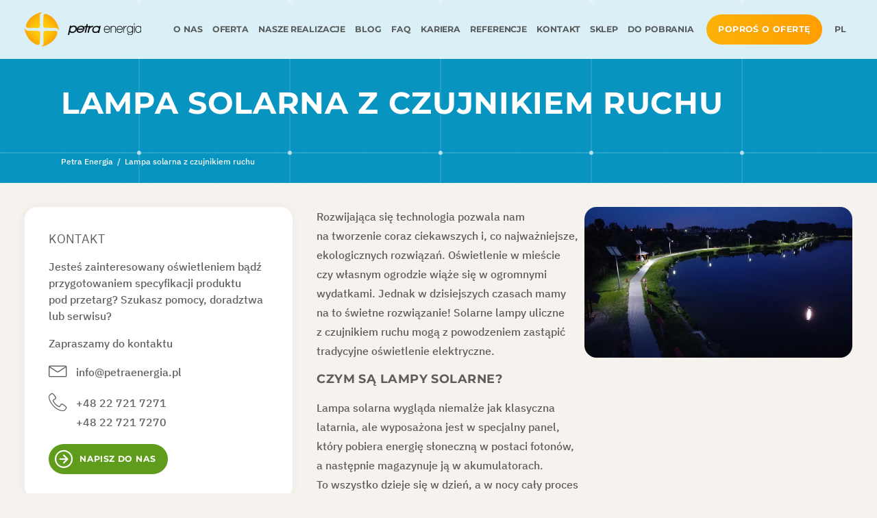

--- FILE ---
content_type: text/html; charset=UTF-8
request_url: https://petraenergia.pl/lampa-solarna-z-czujnikiem-ruchu/
body_size: 19951
content:
<!DOCTYPE html><html dir="ltr" lang="pl-PL" prefix="og: https://ogp.me/ns#" class="no-js"><head><meta charset="UTF-8"><meta name="viewport" content="width=device-width, initial-scale=1.0"><title>Lampa solarna z czujnikiem ruchu - Petra Energia Petra Energia - Inwestycje w Przyszłość</title><link rel="shortcut icon" href="https://petraenergia.pl/favicon.ico?v=1"><link rel="preload" href="https://petraenergia.pl/wp-content/themes/petraenergia/assets/static/fonts/montserrat-v26-cyrillic_cyrillic-ext_latin_latin-ext-700.woff2" as="font" type="font/woff2" crossorigin><link rel="preload" href="https://petraenergia.pl/wp-content/themes/petraenergia/assets/static/fonts/ibm-plex-sans-v19-cyrillic_cyrillic-ext_latin_latin-ext-regular.woff2" as="font" type="font/woff2" crossorigin><link rel="preload" href="https://petraenergia.pl/wp-content/themes/petraenergia/assets/static/fonts/ibm-plex-sans-v19-cyrillic_cyrillic-ext_latin_latin-ext-italic.woff2" as="font" type="font/woff2" crossorigin><link rel="preload" href="https://petraenergia.pl/wp-content/themes/petraenergia/assets/static/fonts/ibm-plex-sans-v19-cyrillic_cyrillic-ext_latin_latin-ext-500.woff2" as="font" type="font/woff2" crossorigin><link rel="preload" href="https://petraenergia.pl/wp-content/themes/petraenergia/assets/static/fonts/ibm-plex-sans-v19-cyrillic_cyrillic-ext_latin_latin-ext-500italic.woff2" as="font" type="font/woff2" crossorigin><style>@font-face {
font-display: swap;
  font-family: 'Montserrat';
  font-style: normal;
  font-weight: 700;
  src: url('https://petraenergia.pl/wp-content/themes/petraenergia/assets/static/fonts/montserrat-v26-cyrillic_cyrillic-ext_latin_latin-ext-700.woff2') format('woff2');

}

@font-face {
font-display: swap;
  font-family: 'IBM Plex Sans';
  font-style: normal;
  font-weight: 700;
  src: url('https://petraenergia.pl/wp-content/themes/petraenergia/assets/static/fonts/ibm-plex-sans-v19-cyrillic_cyrillic-ext_latin_latin-ext-regular.woff2') format('woff2');

}

@font-face {
font-display: swap;
  font-family: 'IBM Plex Sans';
  font-style: italic;
  font-weight: 400;
  src: url('https://petraenergia.pl/wp-content/themes/petraenergia/assets/static/fonts/ibm-plex-sans-v19-cyrillic_cyrillic-ext_latin_latin-ext-italic.woff2') format('woff2');

}

@font-face {
font-display: swap;
  font-family: 'IBM Plex Sans';
  font-style: normal;
  font-weight: 500;
  src: url('https://petraenergia.pl/wp-content/themes/petraenergia/assets/static/fonts/ibm-plex-sans-v19-cyrillic_cyrillic-ext_latin_latin-ext-500.woff2') format('woff2');

}

@font-face {
font-display: swap;
  font-family: 'IBM Plex Sans';
  font-style: italic;
  font-weight: 500;
  src: url('https://petraenergia.pl/wp-content/themes/petraenergia/assets/static/fonts/ibm-plex-sans-v19-cyrillic_cyrillic-ext_latin_latin-ext-500italic.woff2') format('woff2');

}</style><link href="//www.google-analytics.com" rel="dns-prefetch"><link rel="alternate" hreflang="pl" href="https://petraenergia.pl/lampa-solarna-z-czujnikiem-ruchu/" /><link rel="alternate" hreflang="en" href="https://petraenergia.pl/en/solar-lamp-with-a-motion-sensor/" /><link rel="alternate" hreflang="uk" href="https://petraenergia.pl/uk/%d1%81%d0%be%d0%bd%d1%8f%d1%87%d0%bd%d0%b0-%d0%bb%d0%b0%d0%bc%d0%bf%d0%b0-%d0%b7-%d0%b4%d0%b0%d1%82%d1%87%d0%b8%d0%ba%d0%be%d0%bc-%d1%80%d1%83%d1%85%d1%83/" /><link rel="alternate" hreflang="lt" href="https://petraenergia.pl/lt/saules-lempa-su-judesio-detektoriumi/" /><link rel="alternate" hreflang="fr" href="https://petraenergia.pl/fr/lampe-solaire-avec-detecteur-de-mouvement/" /><link rel="alternate" hreflang="x-default" href="https://petraenergia.pl/lampa-solarna-z-czujnikiem-ruchu/" /><meta name="description" content="Rozwijająca się technologia pozwala nam na tworzenie coraz ciekawszych i, co najważniejsze, ekologicznych rozwiązań. Oświetlenie w mieście czy własnym ogrodzie wiąże się w ogromnymi wydatkami. Jednak w dzisiejszych czasach mamy na to świetne rozwiązanie! Solarne lampy uliczne z czujnikiem ruchu mogą z powodzeniem zastąpić tradycyjne oświetlenie elektryczne. Czym są lampy solarne? Lampa solarna wygląda niemalże" /><meta name="robots" content="max-image-preview:large" /><meta name="google-site-verification" content="google-site-verification=AcN0ZoouLsFpbrw2HKyhjT-I3JdgDjYiwJRNbHMWgdU" /><link rel="canonical" href="https://petraenergia.pl/lampa-solarna-z-czujnikiem-ruchu/" /><meta name="generator" content="All in One SEO (AIOSEO) 4.9.3" /><meta property="og:locale" content="pl_PL" /><meta property="og:site_name" content="Petra Energia - Inwestycje w Przyszłość" /><meta property="og:type" content="article" /><meta property="og:title" content="Lampa solarna z czujnikiem ruchu - Petra Energia" /><meta property="og:description" content="Rozwijająca się technologia pozwala nam na tworzenie coraz ciekawszych i, co najważniejsze, ekologicznych rozwiązań. Oświetlenie w mieście czy własnym ogrodzie wiąże się w ogromnymi wydatkami. Jednak w dzisiejszych czasach mamy na to świetne rozwiązanie! Solarne lampy uliczne z czujnikiem ruchu mogą z powodzeniem zastąpić tradycyjne oświetlenie elektryczne. Czym są lampy solarne? Lampa solarna wygląda niemalże" /><meta property="og:url" content="https://petraenergia.pl/lampa-solarna-z-czujnikiem-ruchu/" /><meta property="article:published_time" content="2021-09-08T08:14:27+00:00" /><meta property="article:modified_time" content="2023-10-18T11:46:16+00:00" /><meta name="twitter:card" content="summary" /><meta name="twitter:title" content="Lampa solarna z czujnikiem ruchu - Petra Energia" /><meta name="twitter:description" content="Rozwijająca się technologia pozwala nam na tworzenie coraz ciekawszych i, co najważniejsze, ekologicznych rozwiązań. Oświetlenie w mieście czy własnym ogrodzie wiąże się w ogromnymi wydatkami. Jednak w dzisiejszych czasach mamy na to świetne rozwiązanie! Solarne lampy uliczne z czujnikiem ruchu mogą z powodzeniem zastąpić tradycyjne oświetlenie elektryczne. Czym są lampy solarne? Lampa solarna wygląda niemalże" /> <script type="application/ld+json" class="aioseo-schema">{"@context":"https:\/\/schema.org","@graph":[{"@type":"BreadcrumbList","@id":"https:\/\/petraenergia.pl\/lampa-solarna-z-czujnikiem-ruchu\/#breadcrumblist","itemListElement":[{"@type":"ListItem","@id":"https:\/\/petraenergia.pl#listItem","position":1,"name":"Home","item":"https:\/\/petraenergia.pl","nextItem":{"@type":"ListItem","@id":"https:\/\/petraenergia.pl\/lampa-solarna-z-czujnikiem-ruchu\/#listItem","name":"Lampa solarna z&nbsp;czujnikiem ruchu"}},{"@type":"ListItem","@id":"https:\/\/petraenergia.pl\/lampa-solarna-z-czujnikiem-ruchu\/#listItem","position":2,"name":"Lampa solarna z&nbsp;czujnikiem ruchu","previousItem":{"@type":"ListItem","@id":"https:\/\/petraenergia.pl#listItem","name":"Home"}}]},{"@type":"Organization","@id":"https:\/\/petraenergia.pl\/#organization","name":"Petra Energia - Lampy Solarne","description":"Inwestycje w Przysz\u0142o\u015b\u0107","url":"https:\/\/petraenergia.pl\/","telephone":"+48227217270","logo":{"@type":"ImageObject","url":"https:\/\/petraenergia.pl\/wp-content\/uploads\/2021\/05\/petraenergia-petra-energia.png","@id":"https:\/\/petraenergia.pl\/lampa-solarna-z-czujnikiem-ruchu\/#organizationLogo","width":918,"height":273},"image":{"@id":"https:\/\/petraenergia.pl\/lampa-solarna-z-czujnikiem-ruchu\/#organizationLogo"}},{"@type":"WebPage","@id":"https:\/\/petraenergia.pl\/lampa-solarna-z-czujnikiem-ruchu\/#webpage","url":"https:\/\/petraenergia.pl\/lampa-solarna-z-czujnikiem-ruchu\/","name":"Lampa solarna z czujnikiem ruchu - Petra Energia","description":"Rozwijaj\u0105ca si\u0119 technologia pozwala nam na tworzenie coraz ciekawszych i, co najwa\u017cniejsze, ekologicznych rozwi\u0105za\u0144. O\u015bwietlenie w mie\u015bcie czy w\u0142asnym ogrodzie wi\u0105\u017ce si\u0119 w ogromnymi wydatkami. Jednak w dzisiejszych czasach mamy na to \u015bwietne rozwi\u0105zanie! Solarne lampy uliczne z czujnikiem ruchu mog\u0105 z powodzeniem zast\u0105pi\u0107 tradycyjne o\u015bwietlenie elektryczne. Czym s\u0105 lampy solarne? Lampa solarna wygl\u0105da niemal\u017ce","inLanguage":"pl-PL","isPartOf":{"@id":"https:\/\/petraenergia.pl\/#website"},"breadcrumb":{"@id":"https:\/\/petraenergia.pl\/lampa-solarna-z-czujnikiem-ruchu\/#breadcrumblist"},"datePublished":"2021-09-08T10:14:27+02:00","dateModified":"2023-10-18T13:46:16+02:00"},{"@type":"WebSite","@id":"https:\/\/petraenergia.pl\/#website","url":"https:\/\/petraenergia.pl\/","name":"Petra Energia","description":"Inwestycje w Przysz\u0142o\u015b\u0107","inLanguage":"pl-PL","publisher":{"@id":"https:\/\/petraenergia.pl\/#organization"}}]}</script> <link rel="alternate" title="oEmbed (JSON)" type="application/json+oembed" href="https://petraenergia.pl/wp-json/oembed/1.0/embed?url=https%3A%2F%2Fpetraenergia.pl%2Flampa-solarna-z-czujnikiem-ruchu%2F" /><link rel="alternate" title="oEmbed (XML)" type="text/xml+oembed" href="https://petraenergia.pl/wp-json/oembed/1.0/embed?url=https%3A%2F%2Fpetraenergia.pl%2Flampa-solarna-z-czujnikiem-ruchu%2F&#038;format=xml" /><style id='wp-img-auto-sizes-contain-inline-css' type='text/css'>img:is([sizes=auto i],[sizes^="auto," i]){contain-intrinsic-size:3000px 1500px}
/*# sourceURL=wp-img-auto-sizes-contain-inline-css */</style><link rel="stylesheet" href="https://petraenergia.pl/wp-content/plugins/litespeed-cache/assets/css/litespeed-dummy.css?ver=6.9"><style id='classic-theme-styles-inline-css' type='text/css'>/*! This file is auto-generated */
.wp-block-button__link{color:#fff;background-color:#32373c;border-radius:9999px;box-shadow:none;text-decoration:none;padding:calc(.667em + 2px) calc(1.333em + 2px);font-size:1.125em}.wp-block-file__button{background:#32373c;color:#fff;text-decoration:none}
/*# sourceURL=/wp-includes/css/classic-themes.min.css */</style><link rel="stylesheet" href="https://petraenergia.pl/wp-content/themes/petraenergia/assets/app.min.css?ver=1.0.4"><link rel="stylesheet" href="https://petraenergia.pl/wp-content/plugins/honeypot/includes/css/wpa.css?ver=2.3.04"><link rel="stylesheet" href="https://petraenergia.pl/wp-content/plugins/official-mailerlite-sign-up-forms/assets/css/mailerlite_forms.css?ver=1.7.18"><link rel="stylesheet" href="https://petraenergia.pl/wp-content/plugins/cf7-conditional-fields/style.css?ver=2.6.7"><link rel="stylesheet" href="https://petraenergia.pl/wp-includes/blocks/paragraph/style.min.css?ver=6.9"><link rel="stylesheet" href="https://petraenergia.pl/wp-includes/blocks/heading/style.min.css?ver=6.9"><link rel="stylesheet" href="https://petraenergia.pl/wp-includes/blocks/image/style.min.css?ver=6.9"><link rel="stylesheet" href="https://petraenergia.pl/wp-includes/blocks/columns/style.min.css?ver=6.9"> <script  src="https://petraenergia.pl/wp-includes/js/jquery/jquery.min.js?ver=3.7.1" id="jquery-core-js"></script> <script  src="https://petraenergia.pl/wp-includes/js/jquery/jquery-migrate.min.js?ver=3.4.1" id="jquery-migrate-js"></script> <link rel="https://api.w.org/" href="https://petraenergia.pl/wp-json/" /><link rel="alternate" title="JSON" type="application/json" href="https://petraenergia.pl/wp-json/wp/v2/pages/1658" /><link rel='shortlink' href='https://petraenergia.pl/?p=1658' /> <script async src="https://www.googletagmanager.com/gtag/js?id=G-QX1NRXZ7C7"></script> <script>window.dataLayer = window.dataLayer || [];
			function gtag(){dataLayer.push(arguments);}
			gtag('js', new Date());
			gtag('config', 'G-QX1NRXZ7C7');</script>  <script>(function(w,d,e,u,f,l,n){w[f]=w[f]||function(){(w[f].q=w[f].q||[])
                .push(arguments);},l=d.createElement(e),l.async=1,l.src=u,
                n=d.getElementsByTagName(e)[0],n.parentNode.insertBefore(l,n);})
            (window,document,'script','https://assets.mailerlite.com/js/universal.js','ml');
            ml('account', '711391');
            ml('enablePopups', true);</script> 
 <script async src="https://www.googletagmanager.com/gtag/js?id=UA-43642561-1"></script> <script>window.dataLayer = window.dataLayer || [];

  function gtag() {
    dataLayer.push(arguments);
  }
  gtag('js', new Date());
  gtag('config', 'UA-43642561-1');</script> <style id='global-styles-inline-css' type='text/css'>:root{--wp--preset--aspect-ratio--square: 1;--wp--preset--aspect-ratio--4-3: 4/3;--wp--preset--aspect-ratio--3-4: 3/4;--wp--preset--aspect-ratio--3-2: 3/2;--wp--preset--aspect-ratio--2-3: 2/3;--wp--preset--aspect-ratio--16-9: 16/9;--wp--preset--aspect-ratio--9-16: 9/16;--wp--preset--color--black: #000000;--wp--preset--color--cyan-bluish-gray: #abb8c3;--wp--preset--color--white: #ffffff;--wp--preset--color--pale-pink: #f78da7;--wp--preset--color--vivid-red: #cf2e2e;--wp--preset--color--luminous-vivid-orange: #ff6900;--wp--preset--color--luminous-vivid-amber: #fcb900;--wp--preset--color--light-green-cyan: #7bdcb5;--wp--preset--color--vivid-green-cyan: #00d084;--wp--preset--color--pale-cyan-blue: #8ed1fc;--wp--preset--color--vivid-cyan-blue: #0693e3;--wp--preset--color--vivid-purple: #9b51e0;--wp--preset--gradient--vivid-cyan-blue-to-vivid-purple: linear-gradient(135deg,rgb(6,147,227) 0%,rgb(155,81,224) 100%);--wp--preset--gradient--light-green-cyan-to-vivid-green-cyan: linear-gradient(135deg,rgb(122,220,180) 0%,rgb(0,208,130) 100%);--wp--preset--gradient--luminous-vivid-amber-to-luminous-vivid-orange: linear-gradient(135deg,rgb(252,185,0) 0%,rgb(255,105,0) 100%);--wp--preset--gradient--luminous-vivid-orange-to-vivid-red: linear-gradient(135deg,rgb(255,105,0) 0%,rgb(207,46,46) 100%);--wp--preset--gradient--very-light-gray-to-cyan-bluish-gray: linear-gradient(135deg,rgb(238,238,238) 0%,rgb(169,184,195) 100%);--wp--preset--gradient--cool-to-warm-spectrum: linear-gradient(135deg,rgb(74,234,220) 0%,rgb(151,120,209) 20%,rgb(207,42,186) 40%,rgb(238,44,130) 60%,rgb(251,105,98) 80%,rgb(254,248,76) 100%);--wp--preset--gradient--blush-light-purple: linear-gradient(135deg,rgb(255,206,236) 0%,rgb(152,150,240) 100%);--wp--preset--gradient--blush-bordeaux: linear-gradient(135deg,rgb(254,205,165) 0%,rgb(254,45,45) 50%,rgb(107,0,62) 100%);--wp--preset--gradient--luminous-dusk: linear-gradient(135deg,rgb(255,203,112) 0%,rgb(199,81,192) 50%,rgb(65,88,208) 100%);--wp--preset--gradient--pale-ocean: linear-gradient(135deg,rgb(255,245,203) 0%,rgb(182,227,212) 50%,rgb(51,167,181) 100%);--wp--preset--gradient--electric-grass: linear-gradient(135deg,rgb(202,248,128) 0%,rgb(113,206,126) 100%);--wp--preset--gradient--midnight: linear-gradient(135deg,rgb(2,3,129) 0%,rgb(40,116,252) 100%);--wp--preset--font-size--small: 13px;--wp--preset--font-size--medium: 20px;--wp--preset--font-size--large: 36px;--wp--preset--font-size--x-large: 42px;--wp--preset--spacing--20: 0.44rem;--wp--preset--spacing--30: 0.67rem;--wp--preset--spacing--40: 1rem;--wp--preset--spacing--50: 1.5rem;--wp--preset--spacing--60: 2.25rem;--wp--preset--spacing--70: 3.38rem;--wp--preset--spacing--80: 5.06rem;--wp--preset--shadow--natural: 6px 6px 9px rgba(0, 0, 0, 0.2);--wp--preset--shadow--deep: 12px 12px 50px rgba(0, 0, 0, 0.4);--wp--preset--shadow--sharp: 6px 6px 0px rgba(0, 0, 0, 0.2);--wp--preset--shadow--outlined: 6px 6px 0px -3px rgb(255, 255, 255), 6px 6px rgb(0, 0, 0);--wp--preset--shadow--crisp: 6px 6px 0px rgb(0, 0, 0);}:where(.is-layout-flex){gap: 0.5em;}:where(.is-layout-grid){gap: 0.5em;}body .is-layout-flex{display: flex;}.is-layout-flex{flex-wrap: wrap;align-items: center;}.is-layout-flex > :is(*, div){margin: 0;}body .is-layout-grid{display: grid;}.is-layout-grid > :is(*, div){margin: 0;}:where(.wp-block-columns.is-layout-flex){gap: 2em;}:where(.wp-block-columns.is-layout-grid){gap: 2em;}:where(.wp-block-post-template.is-layout-flex){gap: 1.25em;}:where(.wp-block-post-template.is-layout-grid){gap: 1.25em;}.has-black-color{color: var(--wp--preset--color--black) !important;}.has-cyan-bluish-gray-color{color: var(--wp--preset--color--cyan-bluish-gray) !important;}.has-white-color{color: var(--wp--preset--color--white) !important;}.has-pale-pink-color{color: var(--wp--preset--color--pale-pink) !important;}.has-vivid-red-color{color: var(--wp--preset--color--vivid-red) !important;}.has-luminous-vivid-orange-color{color: var(--wp--preset--color--luminous-vivid-orange) !important;}.has-luminous-vivid-amber-color{color: var(--wp--preset--color--luminous-vivid-amber) !important;}.has-light-green-cyan-color{color: var(--wp--preset--color--light-green-cyan) !important;}.has-vivid-green-cyan-color{color: var(--wp--preset--color--vivid-green-cyan) !important;}.has-pale-cyan-blue-color{color: var(--wp--preset--color--pale-cyan-blue) !important;}.has-vivid-cyan-blue-color{color: var(--wp--preset--color--vivid-cyan-blue) !important;}.has-vivid-purple-color{color: var(--wp--preset--color--vivid-purple) !important;}.has-black-background-color{background-color: var(--wp--preset--color--black) !important;}.has-cyan-bluish-gray-background-color{background-color: var(--wp--preset--color--cyan-bluish-gray) !important;}.has-white-background-color{background-color: var(--wp--preset--color--white) !important;}.has-pale-pink-background-color{background-color: var(--wp--preset--color--pale-pink) !important;}.has-vivid-red-background-color{background-color: var(--wp--preset--color--vivid-red) !important;}.has-luminous-vivid-orange-background-color{background-color: var(--wp--preset--color--luminous-vivid-orange) !important;}.has-luminous-vivid-amber-background-color{background-color: var(--wp--preset--color--luminous-vivid-amber) !important;}.has-light-green-cyan-background-color{background-color: var(--wp--preset--color--light-green-cyan) !important;}.has-vivid-green-cyan-background-color{background-color: var(--wp--preset--color--vivid-green-cyan) !important;}.has-pale-cyan-blue-background-color{background-color: var(--wp--preset--color--pale-cyan-blue) !important;}.has-vivid-cyan-blue-background-color{background-color: var(--wp--preset--color--vivid-cyan-blue) !important;}.has-vivid-purple-background-color{background-color: var(--wp--preset--color--vivid-purple) !important;}.has-black-border-color{border-color: var(--wp--preset--color--black) !important;}.has-cyan-bluish-gray-border-color{border-color: var(--wp--preset--color--cyan-bluish-gray) !important;}.has-white-border-color{border-color: var(--wp--preset--color--white) !important;}.has-pale-pink-border-color{border-color: var(--wp--preset--color--pale-pink) !important;}.has-vivid-red-border-color{border-color: var(--wp--preset--color--vivid-red) !important;}.has-luminous-vivid-orange-border-color{border-color: var(--wp--preset--color--luminous-vivid-orange) !important;}.has-luminous-vivid-amber-border-color{border-color: var(--wp--preset--color--luminous-vivid-amber) !important;}.has-light-green-cyan-border-color{border-color: var(--wp--preset--color--light-green-cyan) !important;}.has-vivid-green-cyan-border-color{border-color: var(--wp--preset--color--vivid-green-cyan) !important;}.has-pale-cyan-blue-border-color{border-color: var(--wp--preset--color--pale-cyan-blue) !important;}.has-vivid-cyan-blue-border-color{border-color: var(--wp--preset--color--vivid-cyan-blue) !important;}.has-vivid-purple-border-color{border-color: var(--wp--preset--color--vivid-purple) !important;}.has-vivid-cyan-blue-to-vivid-purple-gradient-background{background: var(--wp--preset--gradient--vivid-cyan-blue-to-vivid-purple) !important;}.has-light-green-cyan-to-vivid-green-cyan-gradient-background{background: var(--wp--preset--gradient--light-green-cyan-to-vivid-green-cyan) !important;}.has-luminous-vivid-amber-to-luminous-vivid-orange-gradient-background{background: var(--wp--preset--gradient--luminous-vivid-amber-to-luminous-vivid-orange) !important;}.has-luminous-vivid-orange-to-vivid-red-gradient-background{background: var(--wp--preset--gradient--luminous-vivid-orange-to-vivid-red) !important;}.has-very-light-gray-to-cyan-bluish-gray-gradient-background{background: var(--wp--preset--gradient--very-light-gray-to-cyan-bluish-gray) !important;}.has-cool-to-warm-spectrum-gradient-background{background: var(--wp--preset--gradient--cool-to-warm-spectrum) !important;}.has-blush-light-purple-gradient-background{background: var(--wp--preset--gradient--blush-light-purple) !important;}.has-blush-bordeaux-gradient-background{background: var(--wp--preset--gradient--blush-bordeaux) !important;}.has-luminous-dusk-gradient-background{background: var(--wp--preset--gradient--luminous-dusk) !important;}.has-pale-ocean-gradient-background{background: var(--wp--preset--gradient--pale-ocean) !important;}.has-electric-grass-gradient-background{background: var(--wp--preset--gradient--electric-grass) !important;}.has-midnight-gradient-background{background: var(--wp--preset--gradient--midnight) !important;}.has-small-font-size{font-size: var(--wp--preset--font-size--small) !important;}.has-medium-font-size{font-size: var(--wp--preset--font-size--medium) !important;}.has-large-font-size{font-size: var(--wp--preset--font-size--large) !important;}.has-x-large-font-size{font-size: var(--wp--preset--font-size--x-large) !important;}
:where(.wp-block-columns.is-layout-flex){gap: 2em;}:where(.wp-block-columns.is-layout-grid){gap: 2em;}
/*# sourceURL=global-styles-inline-css */</style><style id='core-block-supports-inline-css' type='text/css'>.wp-container-core-columns-is-layout-9d6595d7{flex-wrap:nowrap;}
/*# sourceURL=core-block-supports-inline-css */</style></head><body class="wp-singular page-template-default page page-id-1658 wp-theme-petraenergia"><div class="page" id="page"><header class="page__header"><nav class="nav nav--top" id="fixed-nav"><div class="nav__wrapper"><div class="nav__container"><div class="nav__header"><div class="nav__logo">
<a href="https://petraenergia.pl" class="logo" title="Petra Energia">
<img data-src="https://petraenergia.pl/wp-content/themes/petraenergia/assets/static/logo-sygnet-color.svg" class="logo__sygnet" width="50"
height="50" alt="" />
<small class="logo__name">
<img width="157" height="25" data-src="https://petraenergia.pl/wp-content/themes/petraenergia/assets/static/logo-text.svg"
alt="Petra Energia" />
</small>
</a></div><button class="nav__menu-toggler" aria-label="Menu" type="button">
<i class="icon icon-menu"></i>
<i class="icon icon-close"></i>
</button></div><div class="nav__inner"><div class="nav__menu"><ul id="menu-top-menu" class="menu--top menu"><li id="menu__item--24" class="menu__item menu__item--object-page menu__item--24"><a  title="O&nbsp;nas" href="https://petraenergia.pl/o-firmie/" class="menu__link">O&nbsp;nas</a></li><li id="menu__item--23" class="menu__item menu__item--object-page menu__item--23"><a  title="Oferta" href="https://petraenergia.pl/oferta/" class="menu__link">Oferta</a></li><li id="menu__item--140" class="menu__item menu__item--object-page menu__item--140"><a  title="Nasze realizacje" href="https://petraenergia.pl/realizacje/" class="menu__link">Nasze realizacje</a></li><li id="menu__item--141" class="menu__item menu__item--object-page menu__item--141"><a  title="Blog" href="https://petraenergia.pl/blog/" class="menu__link">Blog</a></li><li id="menu__item--22" class="menu__item menu__item--object-page menu__item--22"><a  title="FAQ" href="https://petraenergia.pl/pytania-i-odpowiedzi/" class="menu__link">FAQ</a></li><li id="menu__item--6134" class="menu__item menu__item--object-page menu__item--6134"><a  title="Kariera" href="https://petraenergia.pl/kariera/" class="menu__link">Kariera</a></li><li id="menu__item--2498" class="menu__item menu__item--object-page menu__item--2498"><a  title="Referencje" href="https://petraenergia.pl/referencje/" class="menu__link">Referencje</a></li><li id="menu__item--21" class="menu__item menu__item--object-page menu__item--21"><a  title="Kontakt" href="https://petraenergia.pl/kontakt/" class="menu__link">Kontakt</a></li><li id="menu__item--20" class="menu__item menu__item--type-custom menu__item--object-custom menu__item--20"><a  title="Przejdź do sklepu" target="_blank" href="https://mojaenergia24.pl/" class="menu__link">Sklep</a></li><li id="menu__item--6886" class="menu__item menu__item--object-page menu__item--6886"><a  title="Do&nbsp;pobrania" href="https://petraenergia.pl/pliki-do-pobrania/" class="menu__link">Do&nbsp;pobrania</a></li></ul>
<button data-go-modal="#offer-modal" class="link link--button is-menu link--gold"><span>
Poproś o ofertę                  </span></button><div class="menu menu--language menu--dropdown"><div class="menu__item"><span>pl <i class="icon icon--arrow_downward"></i></span></div><ul class="menu__dropdown"><li class="menu__item active"><a target="_self" title="Zmień język strony na polski" href="https://petraenergia.pl/lampa-solarna-z-czujnikiem-ruchu/">pl</a></li><li class="menu__item"><a target="_self" title="Zmień język strony na angielski" href="https://petraenergia.pl/en/solar-lamp-with-a-motion-sensor/">en</a></li><li class="menu__item"><a target="_self" title="Zmień język strony na ukraiński" href="https://petraenergia.pl/uk/%d1%81%d0%be%d0%bd%d1%8f%d1%87%d0%bd%d0%b0-%d0%bb%d0%b0%d0%bc%d0%bf%d0%b0-%d0%b7-%d0%b4%d0%b0%d1%82%d1%87%d0%b8%d0%ba%d0%be%d0%bc-%d1%80%d1%83%d1%85%d1%83/">uk</a></li><li class="menu__item"><a target="_self" title="Zmień język strony na litewski" href="https://petraenergia.pl/lt/saules-lempa-su-judesio-detektoriumi/">lt</a></li><li class="menu__item"><a target="_self" title="Zmień język strony na francuski" href="https://petraenergia.pl/fr/lampe-solaire-avec-detecteur-de-mouvement/">fr</a></li></div></ul></div></div></div></div></nav></header><div class="page__content" role="main" data-reveal><article class="article"><div class="article__header"><div class="article__image" ><div class="article__parallax" data-parallax></div></div><div class="article__container article__container--header"><div class="article__title"><h1>Lampa solarna z&nbsp;czujnikiem ruchu</h1><div class="article__path"><span property="itemListElement" typeof="ListItem"><a property="item" typeof="WebPage" title="Przejdź do Petra Energia." href="https://petraenergia.pl" class="home" ><span property="name">Petra Energia</span></a><meta property="position" content="1"></span>/<span property="itemListElement" typeof="ListItem"><span property="name" class="post post-page current-item">Lampa solarna z&nbsp;czujnikiem ruchu</span><meta property="url" content="https://petraenergia.pl/lampa-solarna-z-czujnikiem-ruchu/"><meta property="position" content="2"></span></div></div></div></div><div class="article__container"><div class="article__content"><div class="wp-block-columns is-layout-flex wp-container-core-columns-is-layout-9d6595d7 wp-block-columns-is-layout-flex"><div class="wp-block-column is-layout-flow wp-block-column-is-layout-flow"><p>Rozwijająca się technologia pozwala nam na&nbsp;tworzenie coraz ciekawszych i, co&nbsp;najważniejsze, ekologicznych rozwiązań. Oświetlenie w&nbsp;mieście czy&nbsp;własnym ogrodzie wiąże się w&nbsp;ogromnymi wydatkami. Jednak w&nbsp;dzisiejszych czasach mamy na&nbsp;to&nbsp;świetne rozwiązanie! Solarne lampy uliczne z&nbsp;czujnikiem ruchu mogą z&nbsp;powodzeniem zastąpić tradycyjne oświetlenie elektryczne.</p><h2 class="wp-block-heading">Czym są&nbsp;lampy solarne?</h2><p><a href="https://petraenergia.pl/lampy-solarne-parametry-techniczne/" title="">Lampa solarna</a> wygląda niemalże jak klasyczna latarnia, ale&nbsp;wyposażona jest w&nbsp;specjalny panel, który&nbsp;pobiera energię słoneczną w&nbsp;postaci fotonów, a&nbsp;następnie magazynuje ją&nbsp;w&nbsp;akumulatorach. To&nbsp;wszystko dzieje się w&nbsp;dzień, a&nbsp;w&nbsp;nocy cały proces się odwraca – pobrana energia zostaje użyta do&nbsp;zasilania oświetleniowego panelu LED.</p></div><div class="wp-block-column is-layout-flow wp-block-column-is-layout-flow"><figure class="wp-block-image size-large"><img fetchpriority="high" decoding="sync" width="1600" height="900" src="https://petraenergia.pl/wp-content/uploads/2021/07/petraenergia-sztandarowe-realizacje-leczyca-l-028-1600x900.jpg.webp" alt="" class="wp-image-1515" srcset="https://petraenergia.pl/wp-content/uploads/2021/07/petraenergia-sztandarowe-realizacje-leczyca-l-028-1600x900.jpg.webp 1600w, https://petraenergia.pl/wp-content/uploads/2021/07/petraenergia-sztandarowe-realizacje-leczyca-l-028-1024x576.jpg.webp 1024w, https://petraenergia.pl/wp-content/uploads/2021/07/petraenergia-sztandarowe-realizacje-leczyca-l-028-768x432.jpg.webp 768w, https://petraenergia.pl/wp-content/uploads/2021/07/petraenergia-sztandarowe-realizacje-leczyca-l-028-1536x864.jpg.webp 1536w, https://petraenergia.pl/wp-content/uploads/2021/07/petraenergia-sztandarowe-realizacje-leczyca-l-028-2048x1152.jpg.webp 2048w" sizes="(max-width: 1600px) 100vw, 1600px"/></figure></div></div><div class="wp-block-columns is-layout-flex wp-container-core-columns-is-layout-9d6595d7 wp-block-columns-is-layout-flex"><div class="wp-block-column is-layout-flow wp-block-column-is-layout-flow"><figure class="wp-block-image size-large"><img data-lazyloaded="1" src="[data-uri]" decoding="async" width="1200" height="1600" data-src="https://petraenergia.pl/wp-content/uploads/2021/07/petraenergia-chelmno-img-2810-1200x1600.jpeg.webp" alt="" class="wp-image-1478" data-srcset="https://petraenergia.pl/wp-content/uploads/2021/07/petraenergia-chelmno-img-2810-1200x1600.jpeg.webp 1200w, https://petraenergia.pl/wp-content/uploads/2021/07/petraenergia-chelmno-img-2810-768x1024.jpeg.webp 768w, https://petraenergia.pl/wp-content/uploads/2021/07/petraenergia-chelmno-img-2810-1152x1536.jpeg.webp 1152w, https://petraenergia.pl/wp-content/uploads/2021/07/petraenergia-chelmno-img-2810.jpeg.webp 1536w" data-sizes="(max-width: 1200px) 100vw, 1200px" /><noscript><img decoding="async" width="1200" height="1600" src="https://petraenergia.pl/wp-content/uploads/2021/07/petraenergia-chelmno-img-2810-1200x1600.jpeg.webp" alt="" class="wp-image-1478" srcset="https://petraenergia.pl/wp-content/uploads/2021/07/petraenergia-chelmno-img-2810-1200x1600.jpeg.webp 1200w, https://petraenergia.pl/wp-content/uploads/2021/07/petraenergia-chelmno-img-2810-768x1024.jpeg.webp 768w, https://petraenergia.pl/wp-content/uploads/2021/07/petraenergia-chelmno-img-2810-1152x1536.jpeg.webp 1152w, https://petraenergia.pl/wp-content/uploads/2021/07/petraenergia-chelmno-img-2810.jpeg.webp 1536w" sizes="(max-width: 1200px) 100vw, 1200px" /></noscript></figure></div><div class="wp-block-column is-layout-flow wp-block-column-is-layout-flow"><h2 class="wp-block-heading">Lampy solarne do&nbsp;domu i&nbsp;ogrodu – lampy solarne z&nbsp;czujnikiem ruchu i&nbsp;zmierzchu</h2><p>Czujnik ruchu stanowi ciekawy dodatek do&nbsp;lampy solarnej. Dzięki niemu możemy jeszcze bardziej oszczędzać energię słoneczną. Jak się to&nbsp;dzieje? Zastosowanie czujnika ruchu wyzwala światło tylko&nbsp;wtedy, gdy&nbsp;w&nbsp;określonym zasięgu i&nbsp;miejscu odczytany zostanie ruch. Jeśli nie&nbsp;będzie potrzeby – lampa nie&nbsp;będzie marnowała zmagazynowanej energii słonecznej. Czas świecenia można oczywiście dostosować. Dzięki zastosowaniu takiego dodatkowego ulepszenia, jakim jest czujnik ruchu, system oświetlenia solarnego staje jeszcze bardziej wydajny i&nbsp;ekologiczny. Czujnik ruchu i&nbsp;diody LED to&nbsp;idealne połączenie. Dlaczego? Po&nbsp;wykryciu ruchu, lampa daje natychmiast 100% jasności światła! Dzieje się tak&nbsp;właśnie dzięki wykorzystaniu technologii LED. Bardzo ciekawym rozwiązaniem jest połączenie w&nbsp;jednej lampie solarnej technologii oświetlenia LED z&nbsp;czujnikiem ruchu i&nbsp;zmierzchu. Takie lampy dostępne są&nbsp;w&nbsp;szczególności do&nbsp;ogrodów, parków, ciągów pieszych i&nbsp;wielu innych miejsc, gdzie sprawdzają się wyśmienicie, maksymalnie oszczędzając energię, ale&nbsp;także zapewniając światło wtedy, gdy&nbsp;jest ono nam niezbędne.</p><h2 class="wp-block-heading">Długa żywotność lamp solarnych</h2><p><strong>Lampy solarne</strong> działają w&nbsp;sposób w&nbsp;pełni zautomatyzowany. Co&nbsp;to&nbsp;oznacza? Każda lampa stanowi oddzielny system, który&nbsp;działa niezależnie od&nbsp;pozostałych lamp, tak&nbsp;jak dzieje się to&nbsp;choćby w&nbsp;przypadku tradycyjnych lamp ulicznych połączonych ze&nbsp;sobą siecią elektryczną, bez&nbsp;której&nbsp;nie&nbsp;ma&nbsp;mowy o&nbsp;generowaniu światła. Żywotność lamp solarnych to&nbsp;zdecydowanie jedna z&nbsp;ich największych zalet. Komponenty, z&nbsp;których&nbsp;budowane są&nbsp;nasze lampy, są&nbsp;bardzo wysokiej jakości. Zapewniamy minimum 5 lat bezawaryjnej pracy. Używana technologia paneli LED charakteryzuje się niesamowitą trwałością, bez&nbsp;wątpienia ma&nbsp;przewagę nad&nbsp;tradycyjną siecią elektryczną, która, niestety, często ulega różnego rodzaju awariom.</p></div></div><div class="wp-block-columns is-layout-flex wp-container-core-columns-is-layout-9d6595d7 wp-block-columns-is-layout-flex"><div class="wp-block-column is-layout-flow wp-block-column-is-layout-flow"><h2 class="wp-block-heading">Lampa solarna z&nbsp;czujnikiem ruchu i&nbsp;zmierzchu – korzyści</h2><p><strong>Lampa solarna z&nbsp;czujnikiem ruchu i&nbsp;zmierzchu</strong> to&nbsp;idealny wybór! Umieszczenie jej w&nbsp;swoim ogrodzie czy&nbsp;też w&nbsp;parku miejskim niesie ze&nbsp;sobą wiele korzyści. Produkty z&nbsp;tej&nbsp;kategorii cechują się niesamowicie łatwym i&nbsp;szybkim montażem. Co&nbsp;więcej, zastosowanie lamp solarnych wiąże się z&nbsp;generowaniem ogromnych oszczędności: czasu przy montażu, <strong>braku rachunków za&nbsp;prąd</strong> oraz&nbsp;niskiego kosztu zakupu i&nbsp;używania. Chyba każdemu spodoba się taka alternatywa dla klasycznych elektrycznych systemów oświetleniowych. Inne korzyści wiążą się z&nbsp;wygodą użytkowania naszych lamp solarnych. Wieloma modelami można sterować za&nbsp;pomocą pilota. Dzięki temu z&nbsp;łatwością włączymy tryb automatyczny, który&nbsp;polega na&nbsp;tym, że&nbsp;latarnia sama decyduje, jaką moc świecenia dobrać do&nbsp;pojemności akumulatora. Lampy z&nbsp;czujnikiem zmierzchu włączają się same tuż po&nbsp;zachodzie słońca, co&nbsp;jest bardzo przydatną i&nbsp;komfortową opcją.</p><p>Lampy solarne działają bez&nbsp;zależności sieci elektrycznej, są&nbsp;w&nbsp;pełni autonomiczne, co&nbsp;jest dla użytkowników ogromną korzyścią. Lampy solarne zasilane są&nbsp;z&nbsp;wbudowanego akumulatora oraz&nbsp;wysokowydajnego panelu fotowoltaicznego, wyposażone są&nbsp;w&nbsp;układ kontrolny, który&nbsp;zajmie się w&nbsp;całości obsługą procesu ładowania lampy oraz&nbsp;świecenia.</p><p>Nasze lampy solarne to&nbsp;nie&nbsp;tylko&nbsp;świetne i&nbsp;ekologiczne źródło światła, ale&nbsp;także estetyczny wygląd. Lampy wykonane są&nbsp;trwałych i&nbsp;odpornych na&nbsp;oddziaływanie warunków atmosferycznych materiałów. Niskie i&nbsp;wysokie temperatury nie&nbsp;zakłócają działania lamp solarnych. W&nbsp;naszych lampach stosujemy wysokowydajne moduły LED, <strong>moduły fotowoltaiczne</strong> o&nbsp;bardzo wysokiej mocy oraz&nbsp;wytrzymałe akumulatory.</p></div><div class="wp-block-column is-layout-flow wp-block-column-is-layout-flow"><figure class="wp-block-image size-large"><img data-lazyloaded="1" src="[data-uri]" decoding="async" width="1200" height="1600" data-src="https://petraenergia.pl/wp-content/uploads/2021/07/petraenergia-chelmno-img-2815-1200x1600.jpeg.webp" alt="" class="wp-image-1486" data-srcset="https://petraenergia.pl/wp-content/uploads/2021/07/petraenergia-chelmno-img-2815-1200x1600.jpeg.webp 1200w, https://petraenergia.pl/wp-content/uploads/2021/07/petraenergia-chelmno-img-2815-768x1024.jpeg.webp 768w, https://petraenergia.pl/wp-content/uploads/2021/07/petraenergia-chelmno-img-2815-1152x1536.jpeg.webp 1152w, https://petraenergia.pl/wp-content/uploads/2021/07/petraenergia-chelmno-img-2815.jpeg.webp 1536w" data-sizes="(max-width: 1200px) 100vw, 1200px" /><noscript><img decoding="async" width="1200" height="1600" src="https://petraenergia.pl/wp-content/uploads/2021/07/petraenergia-chelmno-img-2815-1200x1600.jpeg.webp" alt="" class="wp-image-1486" srcset="https://petraenergia.pl/wp-content/uploads/2021/07/petraenergia-chelmno-img-2815-1200x1600.jpeg.webp 1200w, https://petraenergia.pl/wp-content/uploads/2021/07/petraenergia-chelmno-img-2815-768x1024.jpeg.webp 768w, https://petraenergia.pl/wp-content/uploads/2021/07/petraenergia-chelmno-img-2815-1152x1536.jpeg.webp 1152w, https://petraenergia.pl/wp-content/uploads/2021/07/petraenergia-chelmno-img-2815.jpeg.webp 1536w" sizes="(max-width: 1200px) 100vw, 1200px" /></noscript></figure></div></div><div class="wp-block-columns is-layout-flex wp-container-core-columns-is-layout-9d6595d7 wp-block-columns-is-layout-flex"><div class="wp-block-column is-layout-flow wp-block-column-is-layout-flow"><figure class="wp-block-image size-large"><img data-lazyloaded="1" src="[data-uri]" decoding="async" width="1600" height="1065" data-src="https://petraenergia.pl/wp-content/uploads/2021/07/petraenergia-sztandarowe-realizacje-leczyca-l-002-1600x1065.jpg.webp" alt="" class="wp-image-1491" data-srcset="https://petraenergia.pl/wp-content/uploads/2021/07/petraenergia-sztandarowe-realizacje-leczyca-l-002-1600x1065.jpg.webp 1600w, https://petraenergia.pl/wp-content/uploads/2021/07/petraenergia-sztandarowe-realizacje-leczyca-l-002-1024x681.jpg.webp 1024w, https://petraenergia.pl/wp-content/uploads/2021/07/petraenergia-sztandarowe-realizacje-leczyca-l-002-768x511.jpg.webp 768w, https://petraenergia.pl/wp-content/uploads/2021/07/petraenergia-sztandarowe-realizacje-leczyca-l-002-1536x1022.jpg.webp 1536w, https://petraenergia.pl/wp-content/uploads/2021/07/petraenergia-sztandarowe-realizacje-leczyca-l-002-2048x1363.jpg.webp 2048w" data-sizes="(max-width: 1600px) 100vw, 1600px" /><noscript><img decoding="async" width="1600" height="1065" src="https://petraenergia.pl/wp-content/uploads/2021/07/petraenergia-sztandarowe-realizacje-leczyca-l-002-1600x1065.jpg.webp" alt="" class="wp-image-1491" srcset="https://petraenergia.pl/wp-content/uploads/2021/07/petraenergia-sztandarowe-realizacje-leczyca-l-002-1600x1065.jpg.webp 1600w, https://petraenergia.pl/wp-content/uploads/2021/07/petraenergia-sztandarowe-realizacje-leczyca-l-002-1024x681.jpg.webp 1024w, https://petraenergia.pl/wp-content/uploads/2021/07/petraenergia-sztandarowe-realizacje-leczyca-l-002-768x511.jpg.webp 768w, https://petraenergia.pl/wp-content/uploads/2021/07/petraenergia-sztandarowe-realizacje-leczyca-l-002-1536x1022.jpg.webp 1536w, https://petraenergia.pl/wp-content/uploads/2021/07/petraenergia-sztandarowe-realizacje-leczyca-l-002-2048x1363.jpg.webp 2048w" sizes="(max-width: 1600px) 100vw, 1600px" /></noscript></figure></div><div class="wp-block-column is-layout-flow wp-block-column-is-layout-flow"><h2 class="wp-block-heading">Razem dbajmy o&nbsp;środowisko – wybierz nasze lampy solarne</h2><p>Lampy solarne stworzone zostały z&nbsp;myślą o&nbsp;ochronie środowiska. Nasza planeta woła o&nbsp;pomoc, więc&nbsp;rozsądne wydaje się wykorzystywać to, co&nbsp;daje nam natura. <strong>Ekologiczne rozwiązania</strong>, które możemy ulepszać dzięki stale rozwijającej się technologii, są&nbsp;wręcz zbawienne. Razem możemy poprawić komfort życia na&nbsp;naszej planecie, stawiając na&nbsp;w&nbsp;pełni ekologiczne oświetlenie solarne. Wykorzystujemy źródło energii słonecznej, która&nbsp;jest zdecydowanie bezpieczniejszą opcją dla środowiska niż prąd systemowy, napędzany głównie przez&nbsp;elektrownie węglowe. Chyba nikomu nie&nbsp;trzeba przypominać o&nbsp;aktualnej jakości powietrza. Warto zastanowić się nad&nbsp;wyborem lamp solarnych, które stanowią idealny zamiennik dla elektrycznego oświetlenia zarówno posesji prywatnych, jak i&nbsp;miejsc publicznych. Użytkowanie energii słonecznej przekształconej na&nbsp;prąd niesie za&nbsp;sobą same korzyści, zarówno finansowe, zdrowotne, jak i&nbsp;ekologiczne.</p></div></div></div><aside class="article__aside"><div class="article__sticky"><div class="widget_text card card--contact"><div class="widget_text card__body"><h3>Kontakt</h3><div class="textwidget custom-html-widget"><p>Jesteś zainteresowany oświetleniem bądź przygotowaniem specyfikacji produktu pod&nbsp;przetarg? Szukasz pomocy, doradztwa lub serwisu?</p><p>
Zapraszamy do&nbsp;kontaktu</p><ul><li>
<i class="icon icon-mail"></i>
<span>
<a href="mailto:info@petraenergia.pl">info@petraenergia.pl</a>
</span></li><li>
<i class="icon icon-phone"></i>
<span>
<a href="tel:+48227217271">+48 22 721 7271</a>
<a href="tel:+48227217270">+48 22 721 7270</a>
</span></li></ul><a href="/kontakt" class="link link--button"><span>Napisz do&nbsp;nas</span></a></div></div></div></div></aside></div></article><div class="section section--partners"><div class="section__container"><div class="section__header"><h2>
Zaufali nam</h2><div class="link__group">
<button class="link link--arrow-back partners-button-prev"></button>
<button class="link link--arrow partners-button-next"></button></div></div><div class="section__content"><div class="slider slider--partners"><div class="swiper-container swiper-partners"><div class="swiper-wrapper"><div class="slider__item swiper-slide ">
<a href="https://www.orlen.pl/PL/Strony/Default.aspx" title="partner logo" target="_blank">
<img width="348" height="243" src="[data-uri]" class="attachment-medium size-medium landscape" alt="" decoding="async" data-src="https://petraenergia.pl/wp-content/uploads/2023/10/petraenergia-orlen-logo.png" />                          </a></div><div class="slider__item swiper-slide ">
<a href="http://www.wicharytechnic.pl/" title="partner logo" target="_blank">
<img width="597" height="321" src="[data-uri]" class="attachment-medium size-medium landscape" alt="" decoding="async" data-src="https://petraenergia.pl/wp-content/uploads/2021/05/petraenergia-wichary.png.webp" />                          </a></div><div class="slider__item swiper-slide ">
<a href="http://www.eneton.com/" title="partner logo" target="_blank">
<img width="1024" height="290" src="[data-uri]" class="attachment-medium size-medium landscape" alt="" decoding="async" srcset="https://petraenergia.pl/wp-content/uploads/2023/10/petraenergia-eneton-1024x290.png 1024w, https://petraenergia.pl/wp-content/uploads/2023/10/petraenergia-eneton-1600x454.png.webp 1600w, https://petraenergia.pl/wp-content/uploads/2023/10/petraenergia-eneton-768x218.png 768w, https://petraenergia.pl/wp-content/uploads/2023/10/petraenergia-eneton-1536x436.png.webp 1536w, https://petraenergia.pl/wp-content/uploads/2023/10/petraenergia-eneton.png.webp 1890w" sizes="(max-width: 1024px) 100vw, 1024px" data-srcset="https://petraenergia.pl/wp-content/uploads/2023/10/petraenergia-eneton-1024x290.png 1024w, https://petraenergia.pl/wp-content/uploads/2023/10/petraenergia-eneton-1600x454.png.webp 1600w, https://petraenergia.pl/wp-content/uploads/2023/10/petraenergia-eneton-768x218.png 768w, https://petraenergia.pl/wp-content/uploads/2023/10/petraenergia-eneton-1536x436.png.webp 1536w, https://petraenergia.pl/wp-content/uploads/2023/10/petraenergia-eneton.png.webp 1890w" data-src="https://petraenergia.pl/wp-content/uploads/2023/10/petraenergia-eneton-1024x290.png" />                          </a></div><div class="slider__item swiper-slide ">
<a href="https://www.skanska.pl/" title="partner logo" target="_blank">
<img width="298" height="169" src="[data-uri]" class="attachment-medium size-medium landscape" alt="" decoding="async" data-src="https://petraenergia.pl/wp-content/uploads/2021/05/petraenergia-skanska-logo.png" />                          </a></div><div class="slider__item swiper-slide ">
<a href="https://www.transbruk.torun.pl/" title="partner logo" target="_blank">
<img width="350" height="118" src="[data-uri]" class="attachment-medium size-medium landscape" alt="" decoding="async" data-src="https://petraenergia.pl/wp-content/uploads/2021/05/petraenergia-transbruk-torun.jpg.webp" />                          </a></div><div class="slider__item swiper-slide has-desc">
<a href="http://www.urzadochota.waw.pl/" title="Miasto Warszawa Ochota" target="_blank">
<img width="242" height="208" src="[data-uri]" class="attachment-medium size-medium landscape" alt="" decoding="async" data-src="https://petraenergia.pl/wp-content/uploads/2024/12/petraenergia-wawa-wawa.jpeg.webp" />                            <span>Miasto Warszawa Ochota</span>
</a></div><div class="slider__item swiper-slide has-desc">
<a href="https://www.gminawinnica.pl/" title="Gmina Winnica" target="_blank">
<img width="1024" height="1024" src="[data-uri]" class="attachment-medium size-medium portrait" alt="" decoding="async" srcset="https://petraenergia.pl/wp-content/uploads/2024/11/petraenergia-bezowy-i-szary-minimalistyczny-cytat-post-na-instagram-bezowy-i-szary-minimalistyczny-cytat-post-na-instagram-1-1024x1024.jpg.webp 1024w, https://petraenergia.pl/wp-content/uploads/2024/11/petraenergia-bezowy-i-szary-minimalistyczny-cytat-post-na-instagram-bezowy-i-szary-minimalistyczny-cytat-post-na-instagram-1-360x360.jpg.webp 360w, https://petraenergia.pl/wp-content/uploads/2024/11/petraenergia-bezowy-i-szary-minimalistyczny-cytat-post-na-instagram-bezowy-i-szary-minimalistyczny-cytat-post-na-instagram-1-768x768.jpg.webp 768w, https://petraenergia.pl/wp-content/uploads/2024/11/petraenergia-bezowy-i-szary-minimalistyczny-cytat-post-na-instagram-bezowy-i-szary-minimalistyczny-cytat-post-na-instagram-1.jpg.webp 1080w" sizes="(max-width: 1024px) 100vw, 1024px" data-srcset="https://petraenergia.pl/wp-content/uploads/2024/11/petraenergia-bezowy-i-szary-minimalistyczny-cytat-post-na-instagram-bezowy-i-szary-minimalistyczny-cytat-post-na-instagram-1-1024x1024.jpg.webp 1024w, https://petraenergia.pl/wp-content/uploads/2024/11/petraenergia-bezowy-i-szary-minimalistyczny-cytat-post-na-instagram-bezowy-i-szary-minimalistyczny-cytat-post-na-instagram-1-360x360.jpg.webp 360w, https://petraenergia.pl/wp-content/uploads/2024/11/petraenergia-bezowy-i-szary-minimalistyczny-cytat-post-na-instagram-bezowy-i-szary-minimalistyczny-cytat-post-na-instagram-1-768x768.jpg.webp 768w, https://petraenergia.pl/wp-content/uploads/2024/11/petraenergia-bezowy-i-szary-minimalistyczny-cytat-post-na-instagram-bezowy-i-szary-minimalistyczny-cytat-post-na-instagram-1.jpg.webp 1080w" data-src="https://petraenergia.pl/wp-content/uploads/2024/11/petraenergia-bezowy-i-szary-minimalistyczny-cytat-post-na-instagram-bezowy-i-szary-minimalistyczny-cytat-post-na-instagram-1-1024x1024.jpg.webp" />                            <span>Gmina Winnica</span>
</a></div><div class="slider__item swiper-slide has-desc">
<a href="https://www.nidzica.pl/" title="Gmina Nidzica" target="_blank">
<img width="333" height="367" src="[data-uri]" class="attachment-medium size-medium portrait" alt="" decoding="async" data-src="https://petraenergia.pl/wp-content/uploads/2021/05/petraenergia-gmina-nidzica.png.webp" />                            <span>Gmina Nidzica</span>
</a></div><div class="slider__item swiper-slide has-desc">
<a href="https://www.pierzchnica.pl/" title="Gmina Pierzchnica" target="_blank">
<img width="875" height="1024" src="[data-uri]" class="attachment-medium size-medium portrait" alt="" decoding="async" srcset="https://petraenergia.pl/wp-content/uploads/2021/05/petraenergia-gmina-pierzchnica-herb.svg.png.webp 875w, https://petraenergia.pl/wp-content/uploads/2021/05/petraenergia-gmina-pierzchnica-herb.svg-768x899.png.webp 768w" sizes="(max-width: 875px) 100vw, 875px" data-srcset="https://petraenergia.pl/wp-content/uploads/2021/05/petraenergia-gmina-pierzchnica-herb.svg.png.webp 875w, https://petraenergia.pl/wp-content/uploads/2021/05/petraenergia-gmina-pierzchnica-herb.svg-768x899.png.webp 768w" data-src="https://petraenergia.pl/wp-content/uploads/2021/05/petraenergia-gmina-pierzchnica-herb.svg.png.webp" />                            <span>Gmina Pierzchnica</span>
</a></div><div class="slider__item swiper-slide has-desc">
<a href="https://www.falkow.pl/" title="Gmina Fałków" target="_blank">
<img width="250" height="290" src="[data-uri]" class="attachment-medium size-medium portrait" alt="" decoding="async" data-src="https://petraenergia.pl/wp-content/uploads/2021/05/petraenergia-logo-falkow.png.webp" />                            <span>Gmina Fałków</span>
</a></div><div class="slider__item swiper-slide has-desc">
<a href="http://www.paszowice.pl/" title="Gmina Paszowice" target="_blank">
<img width="974" height="1024" src="[data-uri]" class="attachment-medium size-medium portrait" alt="" decoding="async" srcset="https://petraenergia.pl/wp-content/uploads/2021/05/petraenergia-logo-paszowice-974x1024.png.webp 974w, https://petraenergia.pl/wp-content/uploads/2021/05/petraenergia-logo-paszowice-768x807.png.webp 768w, https://petraenergia.pl/wp-content/uploads/2021/05/petraenergia-logo-paszowice.png.webp 1200w" sizes="(max-width: 974px) 100vw, 974px" data-srcset="https://petraenergia.pl/wp-content/uploads/2021/05/petraenergia-logo-paszowice-974x1024.png.webp 974w, https://petraenergia.pl/wp-content/uploads/2021/05/petraenergia-logo-paszowice-768x807.png.webp 768w, https://petraenergia.pl/wp-content/uploads/2021/05/petraenergia-logo-paszowice.png.webp 1200w" data-src="https://petraenergia.pl/wp-content/uploads/2021/05/petraenergia-logo-paszowice-974x1024.png.webp" />                            <span>Gmina Paszowice</span>
</a></div><div class="slider__item swiper-slide has-desc">
<a href="https://www.wapielsk.pl/" title="Gmina Wąpielsk" target="_blank">
<img width="200" height="234" src="[data-uri]" class="attachment-medium size-medium portrait" alt="" decoding="async" data-src="https://petraenergia.pl/wp-content/uploads/2021/05/petraenergia-logo-wapielsk.jpg.webp" />                            <span>Gmina Wąpielsk</span>
</a></div><div class="slider__item swiper-slide has-desc">
<a href="http://www.goldap.pl/" title="Gmina Gołdap" target="_blank">
<img width="822" height="1024" src="[data-uri]" class="attachment-medium size-medium portrait" alt="" decoding="async" srcset="https://petraenergia.pl/wp-content/uploads/2021/05/petraenergia-goldap.png.webp 822w, https://petraenergia.pl/wp-content/uploads/2021/05/petraenergia-goldap-768x957.png.webp 768w" sizes="(max-width: 822px) 100vw, 822px" data-srcset="https://petraenergia.pl/wp-content/uploads/2021/05/petraenergia-goldap.png.webp 822w, https://petraenergia.pl/wp-content/uploads/2021/05/petraenergia-goldap-768x957.png.webp 768w" data-src="https://petraenergia.pl/wp-content/uploads/2021/05/petraenergia-goldap.png.webp" />                            <span>Gmina Gołdap</span>
</a></div><div class="slider__item swiper-slide has-desc">
<a href="https://bogatynia.pl/" title="Gmina Bogatynia" target="_blank">
<img width="212" height="238" src="[data-uri]" class="attachment-medium size-medium portrait" alt="" decoding="async" data-src="https://petraenergia.pl/wp-content/uploads/2021/05/petraenergia-bogatynia.png" />                            <span>Gmina Bogatynia</span>
</a></div><div class="slider__item swiper-slide has-desc">
<a href="http://www.plosnica.pl/asp/pl_start.asp?ref=1&typ=13&sub=28&menu=29&strona=1&schemat=0" title="Gmina Płośnica" target="_blank">
<img width="427" height="512" src="[data-uri]" class="attachment-medium size-medium portrait" alt="" decoding="async" data-src="https://petraenergia.pl/wp-content/uploads/2021/05/petraenergia-plosnica.jpg.webp" />                            <span>Gmina Płośnica</span>
</a></div><div class="slider__item swiper-slide has-desc">
<a href="http://www.psary.pl/" title="Gmina Psary" target="_blank">
<img width="898" height="1024" src="[data-uri]" class="attachment-medium size-medium portrait" alt="" decoding="async" srcset="https://petraenergia.pl/wp-content/uploads/2024/12/petraenergia-psary-psary-898x1024.png.webp 898w, https://petraenergia.pl/wp-content/uploads/2024/12/petraenergia-psary-psary-768x876.png.webp 768w, https://petraenergia.pl/wp-content/uploads/2024/12/petraenergia-psary-psary.png.webp 1200w" sizes="(max-width: 898px) 100vw, 898px" data-srcset="https://petraenergia.pl/wp-content/uploads/2024/12/petraenergia-psary-psary-898x1024.png.webp 898w, https://petraenergia.pl/wp-content/uploads/2024/12/petraenergia-psary-psary-768x876.png.webp 768w, https://petraenergia.pl/wp-content/uploads/2024/12/petraenergia-psary-psary.png.webp 1200w" data-src="https://petraenergia.pl/wp-content/uploads/2024/12/petraenergia-psary-psary-898x1024.png.webp" />                            <span>Gmina Psary</span>
</a></div><div class="slider__item swiper-slide has-desc">
<a href="http://www.naruszewo.pl/" title="Gmina Naruszewo" target="_blank">
<img width="1024" height="1024" src="[data-uri]" class="attachment-medium size-medium portrait" alt="" decoding="async" srcset="https://petraenergia.pl/wp-content/uploads/2023/10/petraenergia-308389944-478119531028606-5284918940048331772-n-1024x1024.jpg.webp 1024w, https://petraenergia.pl/wp-content/uploads/2023/10/petraenergia-308389944-478119531028606-5284918940048331772-n-1600x1600.jpg.webp 1600w, https://petraenergia.pl/wp-content/uploads/2023/10/petraenergia-308389944-478119531028606-5284918940048331772-n-360x360.jpg.webp 360w, https://petraenergia.pl/wp-content/uploads/2023/10/petraenergia-308389944-478119531028606-5284918940048331772-n-768x768.jpg.webp 768w, https://petraenergia.pl/wp-content/uploads/2023/10/petraenergia-308389944-478119531028606-5284918940048331772-n-1536x1536.jpg.webp 1536w, https://petraenergia.pl/wp-content/uploads/2023/10/petraenergia-308389944-478119531028606-5284918940048331772-n.jpg.webp 1945w" sizes="(max-width: 1024px) 100vw, 1024px" data-srcset="https://petraenergia.pl/wp-content/uploads/2023/10/petraenergia-308389944-478119531028606-5284918940048331772-n-1024x1024.jpg.webp 1024w, https://petraenergia.pl/wp-content/uploads/2023/10/petraenergia-308389944-478119531028606-5284918940048331772-n-1600x1600.jpg.webp 1600w, https://petraenergia.pl/wp-content/uploads/2023/10/petraenergia-308389944-478119531028606-5284918940048331772-n-360x360.jpg.webp 360w, https://petraenergia.pl/wp-content/uploads/2023/10/petraenergia-308389944-478119531028606-5284918940048331772-n-768x768.jpg.webp 768w, https://petraenergia.pl/wp-content/uploads/2023/10/petraenergia-308389944-478119531028606-5284918940048331772-n-1536x1536.jpg.webp 1536w, https://petraenergia.pl/wp-content/uploads/2023/10/petraenergia-308389944-478119531028606-5284918940048331772-n.jpg.webp 1945w" data-src="https://petraenergia.pl/wp-content/uploads/2023/10/petraenergia-308389944-478119531028606-5284918940048331772-n-1024x1024.jpg.webp" />                            <span>Gmina Naruszewo</span>
</a></div><div class="slider__item swiper-slide has-desc">
<a href="https://www.gminaleczyca.pl/" title="Miasto Łęczyca" target="_blank">
<img width="209" height="241" src="[data-uri]" class="attachment-medium size-medium portrait" alt="" decoding="async" data-src="https://petraenergia.pl/wp-content/uploads/2021/05/petraenergia-leczyca.png" />                            <span>Miasto Łęczyca</span>
</a></div><div class="slider__item swiper-slide has-desc">
<a href="https://melgiew.pl/" title="Gmina Mełgiew" target="_blank">
<img width="206" height="245" src="[data-uri]" class="attachment-medium size-medium portrait" alt="" decoding="async" data-src="https://petraenergia.pl/wp-content/uploads/2021/05/petraenergia-melgiew.png" />                            <span>Gmina Mełgiew</span>
</a></div><div class="slider__item swiper-slide has-desc">
<a href="https://www.skolyszyn.pl/" title="Gmina Skołyszyn" target="_blank">
<img width="257" height="300" src="[data-uri]" class="attachment-medium size-medium portrait" alt="" decoding="async" data-src="https://petraenergia.pl/wp-content/uploads/2023/10/petraenergia-petraenergia-skolyszyn.jpg.webp" />                            <span>Gmina Skołyszyn</span>
</a></div><div class="slider__item swiper-slide has-desc">
<a href="https://www.czerniceborowe.pl/asp/pl_start.asp?typ=13&menu=6&strona=1&schemat=" title="Gmina Czarnice Borowe" target="_blank">
<img width="208" height="242" src="[data-uri]" class="attachment-medium size-medium portrait" alt="" decoding="async" data-src="https://petraenergia.pl/wp-content/uploads/2021/05/petraenergia-czernice-borowe.png" />                            <span>Gmina Czarnice Borowe</span>
</a></div><div class="slider__item swiper-slide has-desc">
<a href="https://www.bakalarzewo.pl/asp/pl_start.asp?typ=13&menu=4&strona=1" title="Gmina Bakałarzewo" target="_blank">
<img width="892" height="1024" src="[data-uri]" class="attachment-medium size-medium portrait" alt="" decoding="async" srcset="https://petraenergia.pl/wp-content/uploads/2024/11/petraenergia-pol-gmina-bakalarzewo-coa.svg-pol-gmina-bakalarzewo-coa.svg-892x1024.png.webp 892w, https://petraenergia.pl/wp-content/uploads/2024/11/petraenergia-pol-gmina-bakalarzewo-coa.svg-pol-gmina-bakalarzewo-coa.svg-768x882.png.webp 768w, https://petraenergia.pl/wp-content/uploads/2024/11/petraenergia-pol-gmina-bakalarzewo-coa.svg-pol-gmina-bakalarzewo-coa.svg.png.webp 1046w" sizes="(max-width: 892px) 100vw, 892px" data-srcset="https://petraenergia.pl/wp-content/uploads/2024/11/petraenergia-pol-gmina-bakalarzewo-coa.svg-pol-gmina-bakalarzewo-coa.svg-892x1024.png.webp 892w, https://petraenergia.pl/wp-content/uploads/2024/11/petraenergia-pol-gmina-bakalarzewo-coa.svg-pol-gmina-bakalarzewo-coa.svg-768x882.png.webp 768w, https://petraenergia.pl/wp-content/uploads/2024/11/petraenergia-pol-gmina-bakalarzewo-coa.svg-pol-gmina-bakalarzewo-coa.svg.png.webp 1046w" data-src="https://petraenergia.pl/wp-content/uploads/2024/11/petraenergia-pol-gmina-bakalarzewo-coa.svg-pol-gmina-bakalarzewo-coa.svg-892x1024.png.webp" />                            <span>Gmina Bakałarzewo</span>
</a></div><div class="slider__item swiper-slide has-desc">
<a href="https://www.bialaczow.pl/asp/pl_start.asp?typ=14&menu=42&strona=1" title="Gmina Białaczów" target="_blank">
<img width="487" height="534" src="[data-uri]" class="attachment-medium size-medium portrait" alt="" decoding="async" data-src="https://petraenergia.pl/wp-content/uploads/2024/11/petraenergia-pol-gmina-bialaczow-coa-pol-gmina-bialaczow-coa.png.webp" />                            <span>Gmina Białaczów</span>
</a></div><div class="slider__item swiper-slide has-desc">
<a href="https://gmina.bialowieza.pl" title="Gmina Białowieża" target="_blank">
<img width="909" height="1024" src="[data-uri]" class="attachment-medium size-medium portrait" alt="" decoding="async" srcset="https://petraenergia.pl/wp-content/uploads/2024/11/petraenergia-pol-gmina-bialowieza-coa.svg-pol-gmina-bialowieza-coa.svg-909x1024.png.webp 909w, https://petraenergia.pl/wp-content/uploads/2024/11/petraenergia-pol-gmina-bialowieza-coa.svg-pol-gmina-bialowieza-coa.svg-1421x1600.png.webp 1421w, https://petraenergia.pl/wp-content/uploads/2024/11/petraenergia-pol-gmina-bialowieza-coa.svg-pol-gmina-bialowieza-coa.svg-768x865.png.webp 768w, https://petraenergia.pl/wp-content/uploads/2024/11/petraenergia-pol-gmina-bialowieza-coa.svg-pol-gmina-bialowieza-coa.svg-1364x1536.png.webp 1364w, https://petraenergia.pl/wp-content/uploads/2024/11/petraenergia-pol-gmina-bialowieza-coa.svg-pol-gmina-bialowieza-coa.svg-1819x2048.png.webp 1819w, https://petraenergia.pl/wp-content/uploads/2024/11/petraenergia-pol-gmina-bialowieza-coa.svg-pol-gmina-bialowieza-coa.svg.png.webp 1920w" sizes="(max-width: 909px) 100vw, 909px" data-srcset="https://petraenergia.pl/wp-content/uploads/2024/11/petraenergia-pol-gmina-bialowieza-coa.svg-pol-gmina-bialowieza-coa.svg-909x1024.png.webp 909w, https://petraenergia.pl/wp-content/uploads/2024/11/petraenergia-pol-gmina-bialowieza-coa.svg-pol-gmina-bialowieza-coa.svg-1421x1600.png.webp 1421w, https://petraenergia.pl/wp-content/uploads/2024/11/petraenergia-pol-gmina-bialowieza-coa.svg-pol-gmina-bialowieza-coa.svg-768x865.png.webp 768w, https://petraenergia.pl/wp-content/uploads/2024/11/petraenergia-pol-gmina-bialowieza-coa.svg-pol-gmina-bialowieza-coa.svg-1364x1536.png.webp 1364w, https://petraenergia.pl/wp-content/uploads/2024/11/petraenergia-pol-gmina-bialowieza-coa.svg-pol-gmina-bialowieza-coa.svg-1819x2048.png.webp 1819w, https://petraenergia.pl/wp-content/uploads/2024/11/petraenergia-pol-gmina-bialowieza-coa.svg-pol-gmina-bialowieza-coa.svg.png.webp 1920w" data-src="https://petraenergia.pl/wp-content/uploads/2024/11/petraenergia-pol-gmina-bialowieza-coa.svg-pol-gmina-bialowieza-coa.svg-909x1024.png.webp" />                            <span>Gmina Białowieża</span>
</a></div><div class="slider__item swiper-slide has-desc">
<a href="https://bialybor.com.pl" title="Gmina Biały Bór" target="_blank">
<img width="1" height="1" src="[data-uri]" class="attachment-medium size-medium" alt="" decoding="async" data-src="https://petraenergia.pl/wp-content/uploads/2024/12/petraenergia-bial-bial.svg" />                            <span>Gmina Biały Bór</span>
</a></div><div class="slider__item swiper-slide has-desc">
<a href="https://www.umciechanow.pl" title="Gmina Ciechanów" target="_blank">
<img width="225" height="225" src="[data-uri]" class="attachment-medium size-medium portrait" alt="" decoding="async" data-src="https://petraenergia.pl/wp-content/uploads/2024/11/petraenergia-unknown-unknown.jpeg.webp" />                            <span>Gmina Ciechanów</span>
</a></div><div class="slider__item swiper-slide has-desc">
<a href="https://czchow.pl" title="Gmina Czchów" target="_blank">
<img width="406" height="480" src="[data-uri]" class="attachment-medium size-medium portrait" alt="" decoding="async" data-src="https://petraenergia.pl/wp-content/uploads/2024/11/petraenergia-pol-czchow-coa.svg-pol-czchow-coa.svg.png.webp" />                            <span>Gmina Czchów</span>
</a></div><div class="slider__item swiper-slide has-desc">
<a href="http://dalikow.eu" title="Gmina Dalików" target="_blank">
<img width="226" height="240" src="[data-uri]" class="attachment-medium size-medium portrait" alt="" decoding="async" data-src="https://petraenergia.pl/wp-content/uploads/2024/11/petraenergia-pol-gmina-dalikow-coa-pol-gmina-dalikow-coa.png.webp" />                            <span>Gmina Dalików</span>
</a></div><div class="slider__item swiper-slide has-desc">
<a href="https://dobremiasto.com.pl" title="Miasto Dobre Miasto" target="_blank">
<img width="745" height="900" src="[data-uri]" class="attachment-medium size-medium portrait" alt="" decoding="async" data-src="https://petraenergia.pl/wp-content/uploads/2024/11/petraenergia-herb-dobre-miasto-2020-herb-dobre-miasto-2020.jpg.webp" />                            <span>Miasto Dobre Miasto</span>
</a></div><div class="slider__item swiper-slide has-desc">
<a href="https://www.dzialdowo.pl" title="Gmina Działdowo" target="_blank">
<img width="200" height="252" src="[data-uri]" class="attachment-medium size-medium portrait" alt="" decoding="async" data-src="https://petraenergia.pl/wp-content/uploads/2024/11/petraenergia-images-images.png.webp" />                            <span>Gmina Działdowo</span>
</a></div><div class="slider__item swiper-slide has-desc">
<a href="https://www.dzierzaznia.pl" title="Gmina Dzierzążnia" target="_blank">
<img width="181" height="200" src="[data-uri]" class="attachment-medium size-medium portrait" alt="" decoding="async" data-src="https://petraenergia.pl/wp-content/uploads/2024/12/petraenergia-dzie-herb-dzie-herb.png.webp" />                            <span>Gmina Dzierzążnia</span>
</a></div><div class="slider__item swiper-slide has-desc">
<a href="https://giby.pl" title="Gmina Giby" target="_blank">
<img width="928" height="1024" src="[data-uri]" class="attachment-medium size-medium portrait" alt="" decoding="async" srcset="https://petraenergia.pl/wp-content/uploads/2024/11/petraenergia-pol-gmina-giby-coa.svg-pol-gmina-giby-coa.svg-928x1024.png.webp 928w, https://petraenergia.pl/wp-content/uploads/2024/11/petraenergia-pol-gmina-giby-coa.svg-pol-gmina-giby-coa.svg-768x847.png.webp 768w, https://petraenergia.pl/wp-content/uploads/2024/11/petraenergia-pol-gmina-giby-coa.svg-pol-gmina-giby-coa.svg.png.webp 1200w" sizes="(max-width: 928px) 100vw, 928px" data-srcset="https://petraenergia.pl/wp-content/uploads/2024/11/petraenergia-pol-gmina-giby-coa.svg-pol-gmina-giby-coa.svg-928x1024.png.webp 928w, https://petraenergia.pl/wp-content/uploads/2024/11/petraenergia-pol-gmina-giby-coa.svg-pol-gmina-giby-coa.svg-768x847.png.webp 768w, https://petraenergia.pl/wp-content/uploads/2024/11/petraenergia-pol-gmina-giby-coa.svg-pol-gmina-giby-coa.svg.png.webp 1200w" data-src="https://petraenergia.pl/wp-content/uploads/2024/11/petraenergia-pol-gmina-giby-coa.svg-pol-gmina-giby-coa.svg-928x1024.png.webp" />                            <span>Gmina Giby</span>
</a></div><div class="slider__item swiper-slide has-desc">
<a href="https://www.barciany.pl/asp/start,0" title="Gmina Barciany" target="_blank">
<img width="864" height="1024" src="[data-uri]" class="attachment-medium size-medium portrait" alt="" decoding="async" srcset="https://petraenergia.pl/wp-content/uploads/2024/11/petraenergia-pol-gmina-barciany-coa.svg-pol-gmina-barciany-coa.svg-864x1024.png.webp 864w, https://petraenergia.pl/wp-content/uploads/2024/11/petraenergia-pol-gmina-barciany-coa.svg-pol-gmina-barciany-coa.svg-768x911.png.webp 768w, https://petraenergia.pl/wp-content/uploads/2024/11/petraenergia-pol-gmina-barciany-coa.svg-pol-gmina-barciany-coa.svg.png.webp 1200w" sizes="(max-width: 864px) 100vw, 864px" data-srcset="https://petraenergia.pl/wp-content/uploads/2024/11/petraenergia-pol-gmina-barciany-coa.svg-pol-gmina-barciany-coa.svg-864x1024.png.webp 864w, https://petraenergia.pl/wp-content/uploads/2024/11/petraenergia-pol-gmina-barciany-coa.svg-pol-gmina-barciany-coa.svg-768x911.png.webp 768w, https://petraenergia.pl/wp-content/uploads/2024/11/petraenergia-pol-gmina-barciany-coa.svg-pol-gmina-barciany-coa.svg.png.webp 1200w" data-src="https://petraenergia.pl/wp-content/uploads/2024/11/petraenergia-pol-gmina-barciany-coa.svg-pol-gmina-barciany-coa.svg-864x1024.png.webp" />                            <span>Gmina Barciany</span>
</a></div><div class="slider__item swiper-slide has-desc">
<a href="http://www.gminabielany.pl" title="Gmina Bielany" target="_blank">
<img width="910" height="1024" src="[data-uri]" class="attachment-medium size-medium portrait" alt="" decoding="async" srcset="https://petraenergia.pl/wp-content/uploads/2024/12/petraenergia-bielany-bielany-910x1024.png.webp 910w, https://petraenergia.pl/wp-content/uploads/2024/12/petraenergia-bielany-bielany-768x864.png.webp 768w, https://petraenergia.pl/wp-content/uploads/2024/12/petraenergia-bielany-bielany.png.webp 1200w" sizes="(max-width: 910px) 100vw, 910px" data-srcset="https://petraenergia.pl/wp-content/uploads/2024/12/petraenergia-bielany-bielany-910x1024.png.webp 910w, https://petraenergia.pl/wp-content/uploads/2024/12/petraenergia-bielany-bielany-768x864.png.webp 768w, https://petraenergia.pl/wp-content/uploads/2024/12/petraenergia-bielany-bielany.png.webp 1200w" data-src="https://petraenergia.pl/wp-content/uploads/2024/12/petraenergia-bielany-bielany-910x1024.png.webp" />                            <span>Gmina Bielany</span>
</a></div><div class="slider__item swiper-slide has-desc">
<a href="https://blonie.pl" title="Gmina Błonie" target="_blank">
<img width="335" height="367" src="[data-uri]" class="attachment-medium size-medium portrait" alt="" decoding="async" data-src="https://petraenergia.pl/wp-content/uploads/2024/12/petraenergia-herb-blonie-herb-blonie.jpg.webp" />                            <span>Gmina Błonie</span>
</a></div><div class="slider__item swiper-slide has-desc">
<a href="https://www.chociwel.pl" title="Gmina Chociwel" target="_blank">
<img width="885" height="1024" src="[data-uri]" class="attachment-medium size-medium portrait" alt="" decoding="async" srcset="https://petraenergia.pl/wp-content/uploads/2024/12/petraenergia-pol-chociwel-coa.svg-pol-chociwel-coa.svg-885x1024.png.webp 885w, https://petraenergia.pl/wp-content/uploads/2024/12/petraenergia-pol-chociwel-coa.svg-pol-chociwel-coa.svg-1383x1600.png.webp 1383w, https://petraenergia.pl/wp-content/uploads/2024/12/petraenergia-pol-chociwel-coa.svg-pol-chociwel-coa.svg-768x888.png.webp 768w, https://petraenergia.pl/wp-content/uploads/2024/12/petraenergia-pol-chociwel-coa.svg-pol-chociwel-coa.svg-1328x1536.png.webp 1328w, https://petraenergia.pl/wp-content/uploads/2024/12/petraenergia-pol-chociwel-coa.svg-pol-chociwel-coa.svg.png.webp 1770w" sizes="(max-width: 885px) 100vw, 885px" data-srcset="https://petraenergia.pl/wp-content/uploads/2024/12/petraenergia-pol-chociwel-coa.svg-pol-chociwel-coa.svg-885x1024.png.webp 885w, https://petraenergia.pl/wp-content/uploads/2024/12/petraenergia-pol-chociwel-coa.svg-pol-chociwel-coa.svg-1383x1600.png.webp 1383w, https://petraenergia.pl/wp-content/uploads/2024/12/petraenergia-pol-chociwel-coa.svg-pol-chociwel-coa.svg-768x888.png.webp 768w, https://petraenergia.pl/wp-content/uploads/2024/12/petraenergia-pol-chociwel-coa.svg-pol-chociwel-coa.svg-1328x1536.png.webp 1328w, https://petraenergia.pl/wp-content/uploads/2024/12/petraenergia-pol-chociwel-coa.svg-pol-chociwel-coa.svg.png.webp 1770w" data-src="https://petraenergia.pl/wp-content/uploads/2024/12/petraenergia-pol-chociwel-coa.svg-pol-chociwel-coa.svg-885x1024.png.webp" />                            <span>Gmina Chociwel</span>
</a></div><div class="slider__item swiper-slide has-desc">
<a href="https://gminachojnice.pl" title="Gmina Chojnice" target="_blank">
<img width="835" height="1024" src="[data-uri]" class="attachment-medium size-medium portrait" alt="" decoding="async" srcset="https://petraenergia.pl/wp-content/uploads/2024/11/petraenergia-pol-gmina-chojnice-coa.svg-pol-gmina-chojnice-coa.svg-835x1024.png.webp 835w, https://petraenergia.pl/wp-content/uploads/2024/11/petraenergia-pol-gmina-chojnice-coa.svg-pol-gmina-chojnice-coa.svg-768x941.png.webp 768w, https://petraenergia.pl/wp-content/uploads/2024/11/petraenergia-pol-gmina-chojnice-coa.svg-pol-gmina-chojnice-coa.svg.png.webp 1200w" sizes="(max-width: 835px) 100vw, 835px" data-srcset="https://petraenergia.pl/wp-content/uploads/2024/11/petraenergia-pol-gmina-chojnice-coa.svg-pol-gmina-chojnice-coa.svg-835x1024.png.webp 835w, https://petraenergia.pl/wp-content/uploads/2024/11/petraenergia-pol-gmina-chojnice-coa.svg-pol-gmina-chojnice-coa.svg-768x941.png.webp 768w, https://petraenergia.pl/wp-content/uploads/2024/11/petraenergia-pol-gmina-chojnice-coa.svg-pol-gmina-chojnice-coa.svg.png.webp 1200w" data-src="https://petraenergia.pl/wp-content/uploads/2024/11/petraenergia-pol-gmina-chojnice-coa.svg-pol-gmina-chojnice-coa.svg-835x1024.png.webp" />                            <span>Gmina Chojnice</span>
</a></div><div class="slider__item swiper-slide has-desc">
<a href="https://chrostkowo.pl" title="Gmina Chrostkow" target="_blank">
<img width="542" height="630" src="[data-uri]" class="attachment-medium size-medium portrait" alt="" decoding="async" data-src="https://petraenergia.pl/wp-content/uploads/2024/11/petraenergia-pol-gmina-chrostkowo-coa-pol-gmina-chrostkowo-coa.png.webp" />                            <span>Gmina Chrostkow</span>
</a></div><div class="slider__item swiper-slide has-desc">
<a href="https://www.dobrzyn.pl" title="Gmina Dobrzyń nad Wisłą" target="_blank">
<img width="367" height="480" src="[data-uri]" class="attachment-medium size-medium portrait" alt="" decoding="async" data-src="https://petraenergia.pl/wp-content/uploads/2024/11/petraenergia-pol-dobrzyn-nad-wisla-coa.svg-pol-dobrzyn-nad-wisla-coa.svg.png.webp" />                            <span>Gmina Dobrzyń nad Wisłą</span>
</a></div><div class="slider__item swiper-slide has-desc">
<a href="https://www.elk.pl" title="Miasto Ełk" target="_blank">
<img width="640" height="757" src="[data-uri]" class="attachment-medium size-medium portrait" alt="" decoding="async" data-src="https://petraenergia.pl/wp-content/uploads/2024/11/petraenergia-pol-elk-coa.svg-pol-elk-coa.svg.png.webp" />                            <span>Miasto Ełk</span>
</a></div><div class="slider__item swiper-slide has-desc">
<a href="https://ugg.pl" title="Gmina Giżycko" target="_blank">
<img width="204" height="247" src="[data-uri]" class="attachment-medium size-medium portrait" alt="" decoding="async" data-src="https://petraenergia.pl/wp-content/uploads/2024/11/petraenergia-unknown-unknown.png.webp" />                            <span>Gmina Giżycko</span>
</a></div><div class="slider__item swiper-slide has-desc">
<a href="https://www.gryfino.pl/chapter_289000.asp" title="Gmina Gryfino" target="_blank">
<img width="211" height="238" src="[data-uri]" class="attachment-medium size-medium portrait" alt="" decoding="async" data-src="https://petraenergia.pl/wp-content/uploads/2024/11/petraenergia-images-gryfino-images-gryfino.png.webp" />                            <span>Gmina Gryfino</span>
</a></div><div class="slider__item swiper-slide has-desc">
<a href="https://gmina-ilawa.pl" title="Gmina Iława " target="_blank">
<img width="204" height="247" src="[data-uri]" class="attachment-medium size-medium portrait" alt="" decoding="async" data-src="https://petraenergia.pl/wp-content/uploads/2024/11/petraenergia-ilawa-ilawa.png.webp" />                            <span>Gmina Iława </span>
</a></div><div class="slider__item swiper-slide has-desc">
<a href="https://www.lomianki.pl" title="Gmina Łomianki" target="_blank">
<img width="207" height="243" src="[data-uri]" class="attachment-medium size-medium portrait" alt="" decoding="async" data-src="https://petraenergia.pl/wp-content/uploads/2024/11/petraenergia-lom-lom.png.webp" />                            <span>Gmina Łomianki</span>
</a></div><div class="slider__item swiper-slide has-desc">
<a href="https://www.makowmazowiecki.pl" title="Miasto Maków Mazowiecki" target="_blank">
<img width="409" height="512" src="[data-uri]" class="attachment-medium size-medium portrait" alt="" decoding="async" data-src="https://petraenergia.pl/wp-content/uploads/2024/12/petraenergia-makow-makow.gif.webp" />                            <span>Miasto Maków Mazowiecki</span>
</a></div><div class="slider__item swiper-slide has-desc">
<a href="https://www.mlawa.pl" title="Miasto Mława" target="_blank">
<img width="214" height="235" src="[data-uri]" class="attachment-medium size-medium portrait" alt="" decoding="async" data-src="https://petraenergia.pl/wp-content/uploads/2024/12/petraenergia-mlawa-mlawa.png.webp" />                            <span>Miasto Mława</span>
</a></div><div class="slider__item swiper-slide has-desc">
<a href="https://www.olecko.pl/3245/strona-glowna.html" title="Gmina Olecko" target="_blank">
<img width="860" height="1024" src="[data-uri]" class="attachment-medium size-medium portrait" alt="" decoding="async" srcset="https://petraenergia.pl/wp-content/uploads/2024/11/petraenergia-ol-ol-860x1024.png.webp 860w, https://petraenergia.pl/wp-content/uploads/2024/11/petraenergia-ol-ol-768x915.png.webp 768w, https://petraenergia.pl/wp-content/uploads/2024/11/petraenergia-ol-ol.png.webp 1200w" sizes="(max-width: 860px) 100vw, 860px" data-srcset="https://petraenergia.pl/wp-content/uploads/2024/11/petraenergia-ol-ol-860x1024.png.webp 860w, https://petraenergia.pl/wp-content/uploads/2024/11/petraenergia-ol-ol-768x915.png.webp 768w, https://petraenergia.pl/wp-content/uploads/2024/11/petraenergia-ol-ol.png.webp 1200w" data-src="https://petraenergia.pl/wp-content/uploads/2024/11/petraenergia-ol-ol-860x1024.png.webp" />                            <span>Gmina Olecko</span>
</a></div><div class="slider__item swiper-slide has-desc">
<a href="https://www.plaska.pl" title="Gmina Płaska" target="_blank">
<img width="906" height="1024" src="[data-uri]" class="attachment-medium size-medium portrait" alt="" decoding="async" srcset="https://petraenergia.pl/wp-content/uploads/2024/12/petraenergia-plaska-plaska-906x1024.png.webp 906w, https://petraenergia.pl/wp-content/uploads/2024/12/petraenergia-plaska-plaska-768x868.png.webp 768w, https://petraenergia.pl/wp-content/uploads/2024/12/petraenergia-plaska-plaska.png.webp 1200w" sizes="(max-width: 906px) 100vw, 906px" data-srcset="https://petraenergia.pl/wp-content/uploads/2024/12/petraenergia-plaska-plaska-906x1024.png.webp 906w, https://petraenergia.pl/wp-content/uploads/2024/12/petraenergia-plaska-plaska-768x868.png.webp 768w, https://petraenergia.pl/wp-content/uploads/2024/12/petraenergia-plaska-plaska.png.webp 1200w" data-src="https://petraenergia.pl/wp-content/uploads/2024/12/petraenergia-plaska-plaska-906x1024.png.webp" />                            <span>Gmina Płaska</span>
</a></div><div class="slider__item swiper-slide has-desc">
<a href="https://bip.purda.pl" title="Gmina Purda" target="_blank">
<img width="250" height="250" src="[data-uri]" class="attachment-medium size-medium portrait" alt="" decoding="async" data-src="https://petraenergia.pl/wp-content/uploads/2024/11/petraenergia-purda126124-purda126124.jpg.webp" />                            <span>Gmina Purda</span>
</a></div><div class="slider__item swiper-slide has-desc">
<a href="https://www.stawiski.pl" title="Gmina Stawiski" target="_blank">
<img width="198" height="254" src="[data-uri]" class="attachment-medium size-medium portrait" alt="" decoding="async" data-src="https://petraenergia.pl/wp-content/uploads/2024/11/petraenergia-stawicki-stawicki.jpeg.webp" />                            <span>Gmina Stawiski</span>
</a></div><div class="slider__item swiper-slide has-desc">
<a href="https://www.subkowy.pl" title="Gmina Subkowy" target="_blank">
<img width="208" height="242" src="[data-uri]" class="attachment-medium size-medium portrait" alt="" decoding="async" data-src="https://petraenergia.pl/wp-content/uploads/2024/11/petraenergia-sb-sb.png.webp" />                            <span>Gmina Subkowy</span>
</a></div><div class="slider__item swiper-slide has-desc">
<a href="https://szrensk.com.pl/asp/start,0" title="Gmina Szreńsk" target="_blank">
<img width="861" height="1024" src="[data-uri]" class="attachment-medium size-medium portrait" alt="" decoding="async" srcset="https://petraenergia.pl/wp-content/uploads/2024/11/petraenergia-szrensk-szrensk-861x1024.png.webp 861w, https://petraenergia.pl/wp-content/uploads/2024/11/petraenergia-szrensk-szrensk-768x914.png.webp 768w, https://petraenergia.pl/wp-content/uploads/2024/11/petraenergia-szrensk-szrensk.png.webp 1200w" sizes="(max-width: 861px) 100vw, 861px" data-srcset="https://petraenergia.pl/wp-content/uploads/2024/11/petraenergia-szrensk-szrensk-861x1024.png.webp 861w, https://petraenergia.pl/wp-content/uploads/2024/11/petraenergia-szrensk-szrensk-768x914.png.webp 768w, https://petraenergia.pl/wp-content/uploads/2024/11/petraenergia-szrensk-szrensk.png.webp 1200w" data-src="https://petraenergia.pl/wp-content/uploads/2024/11/petraenergia-szrensk-szrensk-861x1024.png.webp" />                            <span>Gmina Szreńsk</span>
</a></div><div class="slider__item swiper-slide has-desc">
<a href="https://www.szydlowiec.pl/index.php/pl/" title="Gmina Szydłowiec" target="_blank">
<img width="898" height="1023" src="[data-uri]" class="attachment-medium size-medium portrait" alt="" decoding="async" srcset="https://petraenergia.pl/wp-content/uploads/2024/11/petraenergia-pol-szydlowiec-coa.svg-pol-szydlowiec-coa.svg.png.webp 898w, https://petraenergia.pl/wp-content/uploads/2024/11/petraenergia-pol-szydlowiec-coa.svg-pol-szydlowiec-coa.svg-768x875.png.webp 768w" sizes="(max-width: 898px) 100vw, 898px" data-srcset="https://petraenergia.pl/wp-content/uploads/2024/11/petraenergia-pol-szydlowiec-coa.svg-pol-szydlowiec-coa.svg.png.webp 898w, https://petraenergia.pl/wp-content/uploads/2024/11/petraenergia-pol-szydlowiec-coa.svg-pol-szydlowiec-coa.svg-768x875.png.webp 768w" data-src="https://petraenergia.pl/wp-content/uploads/2024/11/petraenergia-pol-szydlowiec-coa.svg-pol-szydlowiec-coa.svg.png.webp" />                            <span>Gmina Szydłowiec</span>
</a></div><div class="slider__item swiper-slide has-desc">
<a href="https://warka.pl/pad/p,12,aktualnosci" title="Gmina Warka" target="_blank">
<img width="207" height="244" src="[data-uri]" class="attachment-medium size-medium portrait" alt="" decoding="async" data-src="https://petraenergia.pl/wp-content/uploads/2024/11/petraenergia-warka-warka.png.webp" />                            <span>Gmina Warka</span>
</a></div><div class="slider__item swiper-slide has-desc">
<a href="https://www.goldap.pl" title="Miasto Gołdap" target="_blank">
<img width="800" height="997" src="[data-uri]" class="attachment-medium size-medium portrait" alt="" decoding="async" srcset="https://petraenergia.pl/wp-content/uploads/2024/11/petraenergia-pol-goldap-coa.svg-pol-goldap-coa.svg.png.webp 800w, https://petraenergia.pl/wp-content/uploads/2024/11/petraenergia-pol-goldap-coa.svg-pol-goldap-coa.svg-768x957.png.webp 768w" sizes="(max-width: 800px) 100vw, 800px" data-srcset="https://petraenergia.pl/wp-content/uploads/2024/11/petraenergia-pol-goldap-coa.svg-pol-goldap-coa.svg.png.webp 800w, https://petraenergia.pl/wp-content/uploads/2024/11/petraenergia-pol-goldap-coa.svg-pol-goldap-coa.svg-768x957.png.webp 768w" data-src="https://petraenergia.pl/wp-content/uploads/2024/11/petraenergia-pol-goldap-coa.svg-pol-goldap-coa.svg.png.webp" />                            <span>Miasto Gołdap</span>
</a></div><div class="slider__item swiper-slide has-desc">
<a href="https://grojecmiasto.pl" title="Gmina Grójec" target="_blank">
<img width="211" height="238" src="[data-uri]" class="attachment-medium size-medium portrait" alt="" decoding="async" data-src="https://petraenergia.pl/wp-content/uploads/2024/11/petraenergia-grojec-grojec.png.webp" />                            <span>Gmina Grójec</span>
</a></div><div class="slider__item swiper-slide has-desc">
<a href="https://jednorozec.pl" title="Gmina Jednorożec" target="_blank">
<img width="141" height="170" src="[data-uri]" class="attachment-medium size-medium portrait" alt="" decoding="async" data-src="https://petraenergia.pl/wp-content/uploads/2024/11/petraenergia-jednoro-jednoro.png.webp" />                            <span>Gmina Jednorożec</span>
</a></div><div class="slider__item swiper-slide has-desc">
<a href="https://www.kielce.eu" title="Miasto Kielce" target="_blank">
<img width="208" height="243" src="[data-uri]" class="attachment-medium size-medium portrait" alt="" decoding="async" data-src="https://petraenergia.pl/wp-content/uploads/2024/11/petraenergia-kielce-kielce.png.webp" />                            <span>Miasto Kielce</span>
</a></div><div class="slider__item swiper-slide has-desc">
<a href="https://www.krobia.pl" title="Gmina Krobia" target="_blank">
<img width="205" height="246" src="[data-uri]" class="attachment-medium size-medium portrait" alt="" decoding="async" data-src="https://petraenergia.pl/wp-content/uploads/2024/11/petraenergia-krobia-krobia.png.webp" />                            <span>Gmina Krobia</span>
</a></div><div class="slider__item swiper-slide has-desc">
<a href="https://www.krzynowlogamala.pl" title="Gmina Krzynowłoga " target="_blank">
<img width="211" height="239" src="[data-uri]" class="attachment-medium size-medium portrait" alt="" decoding="async" data-src="https://petraenergia.pl/wp-content/uploads/2024/11/petraenergia-krzyno-krzyno.png.webp" />                            <span>Gmina Krzynowłoga </span>
</a></div><div class="slider__item swiper-slide has-desc">
<a href="https://www.przyrow.pl" title="Gmina i Miasto Przyrów" target="_blank">
<img width="210" height="240" src="[data-uri]" class="attachment-medium size-medium portrait" alt="" decoding="async" data-src="https://petraenergia.pl/wp-content/uploads/2024/11/petraenergia-miasto-i-gmina-miasto-i-gmina.png.webp" />                            <span>Gmina i Miasto Przyrów</span>
</a></div><div class="slider__item swiper-slide has-desc">
<a href="https://www.opatowek.pl" title="Gmina Opatówek" target="_blank">
<img width="196" height="257" src="[data-uri]" class="attachment-medium size-medium portrait" alt="" decoding="async" data-src="https://petraenergia.pl/wp-content/uploads/2024/12/petraenergia-opat-opat.png.webp" />                            <span>Gmina Opatówek</span>
</a></div><div class="slider__item swiper-slide has-desc">
<a href="https://pasym.pl" title="Gmina Pasym" target="_blank">
<img width="123" height="160" src="[data-uri]" class="attachment-medium size-medium portrait" alt="" decoding="async" data-src="https://petraenergia.pl/wp-content/uploads/2024/11/petraenergia-pasym-pasym.png.webp" />                            <span>Gmina Pasym</span>
</a></div><div class="slider__item swiper-slide has-desc">
<a href="https://pokrzywnica.pl" title="Gmina Pokrzywnica" target="_blank">
<img width="178" height="200" src="[data-uri]" class="attachment-medium size-medium portrait" alt="" decoding="async" data-src="https://petraenergia.pl/wp-content/uploads/2024/12/petraenergia-pokrz-pokrz.png.webp" />                            <span>Gmina Pokrzywnica</span>
</a></div><div class="slider__item swiper-slide has-desc">
<a href="https://brodnica.com.pl/asp/pl_start.asp?typ=13&menu=399&strona=1" title="Powiat Brodnicki" target="_blank">
<img width="207" height="244" src="[data-uri]" class="attachment-medium size-medium portrait" alt="" decoding="async" data-src="https://petraenergia.pl/wp-content/uploads/2024/12/petraenergia-brod-brod.png.webp" />                            <span>Powiat Brodnicki</span>
</a></div><div class="slider__item swiper-slide has-desc">
<a href="https://www.promna.pl/asp/start,0" title="Gmina Promna" target="_blank">
<img width="256" height="197" src="[data-uri]" class="attachment-medium size-medium landscape" alt="" decoding="async" data-src="https://petraenergia.pl/wp-content/uploads/2024/12/petraenergia-promna-promna.png.webp" />                            <span>Gmina Promna</span>
</a></div><div class="slider__item swiper-slide has-desc">
<a href="https://pultusk.pl" title="Miasto Pułtusk" target="_blank">
<img width="805" height="1024" src="[data-uri]" class="attachment-medium size-medium portrait" alt="" decoding="async" srcset="https://petraenergia.pl/wp-content/uploads/2024/12/petraenergia-pultusk-pultusk.png.webp 805w, https://petraenergia.pl/wp-content/uploads/2024/12/petraenergia-pultusk-pultusk-768x977.png.webp 768w" sizes="(max-width: 805px) 100vw, 805px" data-srcset="https://petraenergia.pl/wp-content/uploads/2024/12/petraenergia-pultusk-pultusk.png.webp 805w, https://petraenergia.pl/wp-content/uploads/2024/12/petraenergia-pultusk-pultusk-768x977.png.webp 768w" data-src="https://petraenergia.pl/wp-content/uploads/2024/12/petraenergia-pultusk-pultusk.png.webp" />                            <span>Miasto Pułtusk</span>
</a></div><div class="slider__item swiper-slide has-desc">
<a href="https://www.radom.pl" title="Miasto Radom" target="_blank">
<img width="1024" height="781" src="[data-uri]" class="attachment-medium size-medium landscape" alt="" decoding="async" srcset="https://petraenergia.pl/wp-content/uploads/2024/12/petraenergia-radom-radom.webp 1024w, https://petraenergia.pl/wp-content/uploads/2024/12/petraenergia-radom-radom-768x586.webp 768w" sizes="(max-width: 1024px) 100vw, 1024px" data-srcset="https://petraenergia.pl/wp-content/uploads/2024/12/petraenergia-radom-radom.webp 1024w, https://petraenergia.pl/wp-content/uploads/2024/12/petraenergia-radom-radom-768x586.webp 768w" data-src="https://petraenergia.pl/wp-content/uploads/2024/12/petraenergia-radom-radom.webp" />                            <span>Miasto Radom</span>
</a></div><div class="slider__item swiper-slide has-desc">
<a href="https://www.um.sejny.pl" title="Gmina Sejny" target="_blank">
<img width="130" height="160" src="[data-uri]" class="attachment-medium size-medium portrait" alt="" decoding="async" data-src="https://petraenergia.pl/wp-content/uploads/2024/11/petraenergia-sejny-sejny.png.webp" />                            <span>Gmina Sejny</span>
</a></div><div class="slider__item swiper-slide has-desc">
<a href="https://stare-juchy.pl" title="Gmina Stare Juchy" target="_blank">
<img width="204" height="248" src="[data-uri]" class="attachment-medium size-medium portrait" alt="" decoding="async" data-src="https://petraenergia.pl/wp-content/uploads/2024/11/petraenergia-stare-juchy-stare-juchy.png.webp" />                            <span>Gmina Stare Juchy</span>
</a></div><div class="slider__item swiper-slide has-desc">
<a href="https://www.ugstromiec.pl" title="Gmina Stromiec" target="_blank">
<img width="143" height="160" src="[data-uri]" class="attachment-medium size-medium portrait" alt="" decoding="async" data-src="https://petraenergia.pl/wp-content/uploads/2024/11/petraenergia-strmiec-strmiec.png.webp" />                            <span>Gmina Stromiec</span>
</a></div><div class="slider__item swiper-slide has-desc">
<a href="https://warlubie.pl" title="Gmina Warlubie" target="_blank">
<img width="208" height="242" src="[data-uri]" class="attachment-medium size-medium portrait" alt="" decoding="async" data-src="https://petraenergia.pl/wp-content/uploads/2024/11/petraenergia-warlubie-warlubie.png.webp" />                            <span>Gmina Warlubie</span>
</a></div><div class="slider__item swiper-slide has-desc">
<a href="https://wegorzewo.pl" title="Gmina Węgorzewo" target="_blank">
<img width="875" height="1024" src="[data-uri]" class="attachment-medium size-medium portrait" alt="" decoding="async" srcset="https://petraenergia.pl/wp-content/uploads/2024/12/petraenergia-wego-wego-875x1024.png.webp 875w, https://petraenergia.pl/wp-content/uploads/2024/12/petraenergia-wego-wego-768x899.png.webp 768w, https://petraenergia.pl/wp-content/uploads/2024/12/petraenergia-wego-wego.png.webp 1200w" sizes="(max-width: 875px) 100vw, 875px" data-srcset="https://petraenergia.pl/wp-content/uploads/2024/12/petraenergia-wego-wego-875x1024.png.webp 875w, https://petraenergia.pl/wp-content/uploads/2024/12/petraenergia-wego-wego-768x899.png.webp 768w, https://petraenergia.pl/wp-content/uploads/2024/12/petraenergia-wego-wego.png.webp 1200w" data-src="https://petraenergia.pl/wp-content/uploads/2024/12/petraenergia-wego-wego-875x1024.png.webp" />                            <span>Gmina Węgorzewo</span>
</a></div><div class="slider__item swiper-slide has-desc">
<a href="https://wizna.pl" title="Gmina Wizna" target="_blank">
<img width="208" height="242" src="[data-uri]" class="attachment-medium size-medium portrait" alt="" decoding="async" data-src="https://petraenergia.pl/wp-content/uploads/2024/11/petraenergia-wizne-wizne.png.webp" />                            <span>Gmina Wizna</span>
</a></div><div class="slider__item swiper-slide has-desc">
<a href="https://www.wrzesnia.pl/asp/start,0" title="Gmina Września" target="_blank">
<img width="201" height="251" src="[data-uri]" class="attachment-medium size-medium portrait" alt="" decoding="async" data-src="https://petraenergia.pl/wp-content/uploads/2024/12/petraenergia-wrzes-wrzes.png.webp" />                            <span>Gmina Września</span>
</a></div><div class="slider__item swiper-slide has-desc">
<a href="https://wysmierzyce.pl" title="Gmina Wyśmierzyce" target="_blank">
<img width="201" height="251" src="[data-uri]" class="attachment-medium size-medium portrait" alt="" decoding="async" data-src="https://petraenergia.pl/wp-content/uploads/2024/11/petraenergia-wysmierzyce-wysmierzyce.png.webp" />                            <span>Gmina Wyśmierzyce</span>
</a></div><div class="slider__item swiper-slide has-desc">
<a href="https://zaniemysl.pl" title="Gmina Zaniemyśl" target="_blank">
<img width="203" height="240" src="[data-uri]" class="attachment-medium size-medium portrait" alt="" decoding="async" data-src="https://petraenergia.pl/wp-content/uploads/2024/12/petraenergia-zanie-zanie.png.webp" />                            <span>Gmina Zaniemyśl</span>
</a></div><div class="slider__item swiper-slide has-desc">
<a href="https://zarnow.eu" title="Gmina Żarnów" target="_blank">
<img width="206" height="244" src="[data-uri]" class="attachment-medium size-medium portrait" alt="" decoding="async" data-src="https://petraenergia.pl/wp-content/uploads/2024/11/petraenergia-zarnow-zarnow.jpeg.webp" />                            <span>Gmina Żarnów</span>
</a></div><div class="slider__item swiper-slide has-desc">
<a href="https://www.baranow.pl" title="Gmina Baranów" target="_blank">
<img width="212" height="237" src="[data-uri]" class="attachment-medium size-medium portrait" alt="" decoding="async" data-src="https://petraenergia.pl/wp-content/uploads/2024/11/petraenergia-bara-bara.png.webp" />                            <span>Gmina Baranów</span>
</a></div><div class="slider__item swiper-slide ">
<a href="https://www.strabag.pl" title="partner logo" target="_blank">
<img width="350" height="144" src="[data-uri]" class="attachment-medium size-medium landscape" alt="" decoding="async" data-src="https://petraenergia.pl/wp-content/uploads/2024/12/petraenergia-star-star.png.webp" />                          </a></div><div class="slider__item swiper-slide ">
<a href="https://porr.pl/pl/" title="partner logo" target="_blank">
<img width="1024" height="654" src="[data-uri]" class="attachment-medium size-medium landscape" alt="" decoding="async" srcset="https://petraenergia.pl/wp-content/uploads/2024/12/petraenergia-porr-porr-2-1024x654.png.webp 1024w, https://petraenergia.pl/wp-content/uploads/2024/12/petraenergia-porr-porr-2-1600x1023.png.webp 1600w, https://petraenergia.pl/wp-content/uploads/2024/12/petraenergia-porr-porr-2-768x491.png.webp 768w, https://petraenergia.pl/wp-content/uploads/2024/12/petraenergia-porr-porr-2-1536x982.png.webp 1536w, https://petraenergia.pl/wp-content/uploads/2024/12/petraenergia-porr-porr-2-2048x1309.png.webp 2048w, https://petraenergia.pl/wp-content/uploads/2024/12/petraenergia-porr-porr-2-e1733749487952.png.webp 1800w" sizes="(max-width: 1024px) 100vw, 1024px" data-srcset="https://petraenergia.pl/wp-content/uploads/2024/12/petraenergia-porr-porr-2-1024x654.png.webp 1024w, https://petraenergia.pl/wp-content/uploads/2024/12/petraenergia-porr-porr-2-1600x1023.png.webp 1600w, https://petraenergia.pl/wp-content/uploads/2024/12/petraenergia-porr-porr-2-768x491.png.webp 768w, https://petraenergia.pl/wp-content/uploads/2024/12/petraenergia-porr-porr-2-1536x982.png.webp 1536w, https://petraenergia.pl/wp-content/uploads/2024/12/petraenergia-porr-porr-2-2048x1309.png.webp 2048w, https://petraenergia.pl/wp-content/uploads/2024/12/petraenergia-porr-porr-2-e1733749487952.png.webp 1800w" data-src="https://petraenergia.pl/wp-content/uploads/2024/12/petraenergia-porr-porr-2-1024x654.png.webp" />                          </a></div></div></div></div></div></div></div><footer class="footer"><div class="footer__wrapper"><div class="footer__container"><div class="footer__logo">
<i class="icon icon-logo-sygnet"></i></div><div class="footer__content"><div class="footer__col"><h3>Petra Energia Sp. z&nbsp;o.o.</h3><p>ul.&nbsp;Sochaczewska 110,<br />
Macierzysz<br />
05-850 Ożarów Mazowiecki</p></div><div class="footer__col"><h3>Kontakt:</h3><p><a href="mailto:info@petraenergia.pl" target="_blank" rel="noopener">info@petraenergia.pl</a><br />
<a href="tel:+48227217270" target="_blank" rel="noopener">+48 22 721 7270</a><br />
<a href="tel:+48227217271" target="_blank" rel="noopener">+48 22 721 7271</a><br />
<a href="tel:+48882110105" target="_blank" rel="noopener">+48 882 110 105</a></p></div></div><div class="footer__menu"><ul id="menu-top-menu-1" class="menu menu--footer menu"><li class="menu__item menu__item--object-page menu__item--24"><a  title="O&nbsp;nas" href="https://petraenergia.pl/o-firmie/" class="menu__link">O&nbsp;nas</a></li><li class="menu__item menu__item--object-page menu__item--23"><a  title="Oferta" href="https://petraenergia.pl/oferta/" class="menu__link">Oferta</a></li><li class="menu__item menu__item--object-page menu__item--140"><a  title="Nasze realizacje" href="https://petraenergia.pl/realizacje/" class="menu__link">Nasze realizacje</a></li><li class="menu__item menu__item--object-page menu__item--141"><a  title="Blog" href="https://petraenergia.pl/blog/" class="menu__link">Blog</a></li><li class="menu__item menu__item--object-page menu__item--22"><a  title="FAQ" href="https://petraenergia.pl/pytania-i-odpowiedzi/" class="menu__link">FAQ</a></li><li class="menu__item menu__item--object-page menu__item--6134"><a  title="Kariera" href="https://petraenergia.pl/kariera/" class="menu__link">Kariera</a></li><li class="menu__item menu__item--object-page menu__item--2498"><a  title="Referencje" href="https://petraenergia.pl/referencje/" class="menu__link">Referencje</a></li><li class="menu__item menu__item--object-page menu__item--21"><a  title="Kontakt" href="https://petraenergia.pl/kontakt/" class="menu__link">Kontakt</a></li><li class="menu__item menu__item--type-custom menu__item--object-custom menu__item--20"><a  title="Przejdź do sklepu" target="_blank" href="https://mojaenergia24.pl/" class="menu__link">Sklep</a></li><li class="menu__item menu__item--object-page menu__item--6886"><a  title="Do&nbsp;pobrania" href="https://petraenergia.pl/pliki-do-pobrania/" class="menu__link">Do&nbsp;pobrania</a></li></ul></div><div class="footer__social-media">
<a class="link link--social-media is-facebook" href="https://www.facebook.com/petraenergia" target="_blank"><span>Facebook</span><i class="icon icon--content icon-facebook"></i></a><a class="link link--social-media is-linkedin" href="https://www.linkedin.com/company/petra-energia-sp-z-o-o/" target="_blank"><span>LinkedIn</span><i class="icon icon--content icon-linkedin"></i></a></div></div></div><div class="footer__bottom"><div class="footer__container footer__container--bottom"><div class="footer__copyrights"><p>
Wszelkie prawa zastrzeżone © 2026 r.
Petra Energia</p></div><div class="logo logo-rzf">
<a href="https://wizytowka.rzetelnafirma.pl/XLPD1DDY" title="rzetelna firma"><img data-lazyloaded="1" src="[data-uri]" width="240" height="106" alt="" data-src="https://petraenergia.pl/wp-content/themes/petraenergia/assets/static/rzf.png"><noscript><img width="240" height="106" alt=""
src="https://petraenergia.pl/wp-content/themes/petraenergia/assets/static/rzf.png"></noscript></a></div></div></div></footer></div><div class="go-modal__backdrop" data-go-backdrop></div><div id="offer-modal" class="go-modal"><div class="go-modal__body">
<button class="go-modal__close" data-go-close><i class="icon icon-close"></i></button><div class="card card--contact"><div class="card__body"><h3>
Poproś o ofertę</h3><div class="wpcf7 no-js" id="wpcf7-f341-o1" lang="pl-PL" dir="ltr" data-wpcf7-id="341"><div class="screen-reader-response"><p role="status" aria-live="polite" aria-atomic="true"></p><ul></ul></div><form action="/lampa-solarna-z-czujnikiem-ruchu/#wpcf7-f341-o1" method="post" class="wpcf7-form init" aria-label="Formularz kontaktowy" novalidate="novalidate" data-status="init"><fieldset class="hidden-fields-container"><input type="hidden" name="_wpcf7" value="341" /><input type="hidden" name="_wpcf7_version" value="6.1.4" /><input type="hidden" name="_wpcf7_locale" value="pl_PL" /><input type="hidden" name="_wpcf7_unit_tag" value="wpcf7-f341-o1" /><input type="hidden" name="_wpcf7_container_post" value="0" /><input type="hidden" name="_wpcf7_posted_data_hash" value="" /><input type="hidden" name="_wpcf7cf_hidden_group_fields" value="[]" /><input type="hidden" name="_wpcf7cf_hidden_groups" value="[]" /><input type="hidden" name="_wpcf7cf_visible_groups" value="[]" /><input type="hidden" name="_wpcf7cf_repeaters" value="[]" /><input type="hidden" name="_wpcf7cf_steps" value="{}" /><input type="hidden" name="_wpcf7cf_options" value="{&quot;form_id&quot;:341,&quot;conditions&quot;:[{&quot;then_field&quot;:&quot;group-935&quot;,&quot;and_rules&quot;:[{&quot;if_field&quot;:&quot;your-type&quot;,&quot;operator&quot;:&quot;equals&quot;,&quot;if_value&quot;:&quot;inne&quot;}]}],&quot;settings&quot;:{&quot;animation&quot;:&quot;yes&quot;,&quot;animation_intime&quot;:200,&quot;animation_outtime&quot;:200,&quot;conditions_ui&quot;:&quot;normal&quot;,&quot;notice_dismissed&quot;:false,&quot;notice_dismissed_rollback-cf7-5.4&quot;:true,&quot;notice_dismissed_rollback-cf7-5.9.2&quot;:true,&quot;notice_dismissed_rollback-cf7-5.9.5&quot;:true,&quot;notice_dismissed_rollback-cf7-5.9.7&quot;:true,&quot;notice_dismissed_rollback-cf7-6.1&quot;:true}}" /></fieldset><div><span class="wpcf7-form-control-wrap" data-name="your-name"><input size="40" maxlength="400" class="wpcf7-form-control wpcf7-text wpcf7-validates-as-required" aria-required="true" aria-invalid="false" placeholder="Imię i nazwisko" value="" type="text" name="your-name" /></span>
<span class="wpcf7-form-control-wrap" data-name="your-email"><input size="40" maxlength="400" class="wpcf7-form-control wpcf7-email wpcf7-validates-as-required wpcf7-text wpcf7-validates-as-email" aria-required="true" aria-invalid="false" placeholder="E-mail" value="" type="email" name="your-email" /></span>
<label class="form-field form-field--select"><span>Kim jesteś?</span>
<span class="wpcf7-form-control-wrap" data-name="your-type"><select class="wpcf7-form-control wpcf7-select" aria-invalid="false" name="your-type"><option value="">&#8212;Proszę wybrać opcję&#8212;</option><option value="dystrybutor">dystrybutor</option><option value="klient">klient</option><option value="instalatorzy">instalatorzy</option><option value="inne">inne</option></select></span></label><div data-id="group-935" data-orig_data_id="group-935"  class="" data-class="wpcf7cf_group">
<span class="wpcf7-form-control-wrap" data-name="your-other"><input size="40" maxlength="400" class="wpcf7-form-control wpcf7-text" aria-invalid="false" placeholder="opisz kim jesteś" value="" type="text" name="your-other" /></span></div><span class="wpcf7-form-control-wrap" data-name="your-message"><textarea cols="40" rows="4" maxlength="2000" class="wpcf7-form-control wpcf7-textarea" aria-invalid="false" placeholder="Zapytanie" name="your-message"></textarea></span></div>
<button type="submit" class="link link--button"><span>Wyślij Zapytanie</span></button><div class="wpcf7-response-output" aria-hidden="true"></div></form></div></div></div></div></div></div> <script type="speculationrules">{"prefetch":[{"source":"document","where":{"and":[{"href_matches":"/*"},{"not":{"href_matches":["/wp-*.php","/wp-admin/*","/wp-content/uploads/*","/wp-content/*","/wp-content/plugins/*","/wp-content/themes/petraenergia/*","/*\\?(.+)"]}},{"not":{"selector_matches":"a[rel~=\"nofollow\"]"}},{"not":{"selector_matches":".no-prefetch, .no-prefetch a"}}]},"eagerness":"conservative"}]}</script> <script type="text/javascript" id="go-app-js-extra">/*  */
var APP = {"AJAX_URL":"https://petraenergia.pl/wp-admin/admin-ajax.php","HOME_URL":"https://petraenergia.pl","NONCE":"6dfc3161ba","API_KEY":"AIzaSyBPQq-vimi_5XSpluJmtiPNfd97xEZ77zs"};
//# sourceURL=go-app-js-extra
/*  */</script> <script  src="https://petraenergia.pl/wp-content/themes/petraenergia/assets/app.min.js?ver=1.0.4#asyncload" id="go-app-js"></script> <script  src="https://petraenergia.pl/wp-content/plugins/honeypot/includes/js/wpa.js?ver=2.3.04" id="wpascript-js"></script> <script  id="wpascript-js-after">/*  */
wpa_field_info = {"wpa_field_name":"xglaed6769","wpa_field_value":701217,"wpa_add_test":"no"}
//# sourceURL=wpascript-js-after
/*  */</script> <script  src="https://petraenergia.pl/wp-content/plugins/litespeed-cache/assets/js/instant_click.min.js?ver=7.7" id="litespeed-cache-js" defer="defer" data-wp-strategy="defer"></script> <script  src="https://petraenergia.pl/wp-includes/js/dist/hooks.min.js?ver=dd5603f07f9220ed27f1" id="wp-hooks-js"></script> <script  src="https://petraenergia.pl/wp-includes/js/dist/i18n.min.js?ver=c26c3dc7bed366793375" id="wp-i18n-js"></script> <script  id="wp-i18n-js-after">/*  */
wp.i18n.setLocaleData( { 'text direction\u0004ltr': [ 'ltr' ] } );
//# sourceURL=wp-i18n-js-after
/*  */</script> <script  src="https://petraenergia.pl/wp-content/plugins/contact-form-7/includes/swv/js/index.js?ver=6.1.4" id="swv-js"></script> <script  id="contact-form-7-js-translations">/*  */
( function( domain, translations ) {
	var localeData = translations.locale_data[ domain ] || translations.locale_data.messages;
	localeData[""].domain = domain;
	wp.i18n.setLocaleData( localeData, domain );
} )( "contact-form-7", {"translation-revision-date":"2025-12-11 12:03:49+0000","generator":"GlotPress\/4.0.3","domain":"messages","locale_data":{"messages":{"":{"domain":"messages","plural-forms":"nplurals=3; plural=(n == 1) ? 0 : ((n % 10 >= 2 && n % 10 <= 4 && (n % 100 < 12 || n % 100 > 14)) ? 1 : 2);","lang":"pl"},"This contact form is placed in the wrong place.":["Ten formularz kontaktowy zosta\u0142 umieszczony w niew\u0142a\u015bciwym miejscu."],"Error:":["B\u0142\u0105d:"]}},"comment":{"reference":"includes\/js\/index.js"}} );
//# sourceURL=contact-form-7-js-translations
/*  */</script> <script  src="https://petraenergia.pl/wp-content/plugins/contact-form-7/includes/js/index.js?ver=6.1.4" id="contact-form-7-js"></script> <script type="text/javascript" id="wpcf7cf-scripts-js-extra">/*  */
var wpcf7cf_global_settings = {"ajaxurl":"https://petraenergia.pl/wp-admin/admin-ajax.php"};
//# sourceURL=wpcf7cf-scripts-js-extra
/*  */</script> <script  src="https://petraenergia.pl/wp-content/plugins/cf7-conditional-fields/js/scripts.js?ver=2.6.7" id="wpcf7cf-scripts-js"></script> <script data-no-optimize="1">window.lazyLoadOptions=Object.assign({},{threshold:300},window.lazyLoadOptions||{});!function(t,e){"object"==typeof exports&&"undefined"!=typeof module?module.exports=e():"function"==typeof define&&define.amd?define(e):(t="undefined"!=typeof globalThis?globalThis:t||self).LazyLoad=e()}(this,function(){"use strict";function e(){return(e=Object.assign||function(t){for(var e=1;e<arguments.length;e++){var n,a=arguments[e];for(n in a)Object.prototype.hasOwnProperty.call(a,n)&&(t[n]=a[n])}return t}).apply(this,arguments)}function o(t){return e({},at,t)}function l(t,e){return t.getAttribute(gt+e)}function c(t){return l(t,vt)}function s(t,e){return function(t,e,n){e=gt+e;null!==n?t.setAttribute(e,n):t.removeAttribute(e)}(t,vt,e)}function i(t){return s(t,null),0}function r(t){return null===c(t)}function u(t){return c(t)===_t}function d(t,e,n,a){t&&(void 0===a?void 0===n?t(e):t(e,n):t(e,n,a))}function f(t,e){et?t.classList.add(e):t.className+=(t.className?" ":"")+e}function _(t,e){et?t.classList.remove(e):t.className=t.className.replace(new RegExp("(^|\\s+)"+e+"(\\s+|$)")," ").replace(/^\s+/,"").replace(/\s+$/,"")}function g(t){return t.llTempImage}function v(t,e){!e||(e=e._observer)&&e.unobserve(t)}function b(t,e){t&&(t.loadingCount+=e)}function p(t,e){t&&(t.toLoadCount=e)}function n(t){for(var e,n=[],a=0;e=t.children[a];a+=1)"SOURCE"===e.tagName&&n.push(e);return n}function h(t,e){(t=t.parentNode)&&"PICTURE"===t.tagName&&n(t).forEach(e)}function a(t,e){n(t).forEach(e)}function m(t){return!!t[lt]}function E(t){return t[lt]}function I(t){return delete t[lt]}function y(e,t){var n;m(e)||(n={},t.forEach(function(t){n[t]=e.getAttribute(t)}),e[lt]=n)}function L(a,t){var o;m(a)&&(o=E(a),t.forEach(function(t){var e,n;e=a,(t=o[n=t])?e.setAttribute(n,t):e.removeAttribute(n)}))}function k(t,e,n){f(t,e.class_loading),s(t,st),n&&(b(n,1),d(e.callback_loading,t,n))}function A(t,e,n){n&&t.setAttribute(e,n)}function O(t,e){A(t,rt,l(t,e.data_sizes)),A(t,it,l(t,e.data_srcset)),A(t,ot,l(t,e.data_src))}function w(t,e,n){var a=l(t,e.data_bg_multi),o=l(t,e.data_bg_multi_hidpi);(a=nt&&o?o:a)&&(t.style.backgroundImage=a,n=n,f(t=t,(e=e).class_applied),s(t,dt),n&&(e.unobserve_completed&&v(t,e),d(e.callback_applied,t,n)))}function x(t,e){!e||0<e.loadingCount||0<e.toLoadCount||d(t.callback_finish,e)}function M(t,e,n){t.addEventListener(e,n),t.llEvLisnrs[e]=n}function N(t){return!!t.llEvLisnrs}function z(t){if(N(t)){var e,n,a=t.llEvLisnrs;for(e in a){var o=a[e];n=e,o=o,t.removeEventListener(n,o)}delete t.llEvLisnrs}}function C(t,e,n){var a;delete t.llTempImage,b(n,-1),(a=n)&&--a.toLoadCount,_(t,e.class_loading),e.unobserve_completed&&v(t,n)}function R(i,r,c){var l=g(i)||i;N(l)||function(t,e,n){N(t)||(t.llEvLisnrs={});var a="VIDEO"===t.tagName?"loadeddata":"load";M(t,a,e),M(t,"error",n)}(l,function(t){var e,n,a,o;n=r,a=c,o=u(e=i),C(e,n,a),f(e,n.class_loaded),s(e,ut),d(n.callback_loaded,e,a),o||x(n,a),z(l)},function(t){var e,n,a,o;n=r,a=c,o=u(e=i),C(e,n,a),f(e,n.class_error),s(e,ft),d(n.callback_error,e,a),o||x(n,a),z(l)})}function T(t,e,n){var a,o,i,r,c;t.llTempImage=document.createElement("IMG"),R(t,e,n),m(c=t)||(c[lt]={backgroundImage:c.style.backgroundImage}),i=n,r=l(a=t,(o=e).data_bg),c=l(a,o.data_bg_hidpi),(r=nt&&c?c:r)&&(a.style.backgroundImage='url("'.concat(r,'")'),g(a).setAttribute(ot,r),k(a,o,i)),w(t,e,n)}function G(t,e,n){var a;R(t,e,n),a=e,e=n,(t=Et[(n=t).tagName])&&(t(n,a),k(n,a,e))}function D(t,e,n){var a;a=t,(-1<It.indexOf(a.tagName)?G:T)(t,e,n)}function S(t,e,n){var a;t.setAttribute("loading","lazy"),R(t,e,n),a=e,(e=Et[(n=t).tagName])&&e(n,a),s(t,_t)}function V(t){t.removeAttribute(ot),t.removeAttribute(it),t.removeAttribute(rt)}function j(t){h(t,function(t){L(t,mt)}),L(t,mt)}function F(t){var e;(e=yt[t.tagName])?e(t):m(e=t)&&(t=E(e),e.style.backgroundImage=t.backgroundImage)}function P(t,e){var n;F(t),n=e,r(e=t)||u(e)||(_(e,n.class_entered),_(e,n.class_exited),_(e,n.class_applied),_(e,n.class_loading),_(e,n.class_loaded),_(e,n.class_error)),i(t),I(t)}function U(t,e,n,a){var o;n.cancel_on_exit&&(c(t)!==st||"IMG"===t.tagName&&(z(t),h(o=t,function(t){V(t)}),V(o),j(t),_(t,n.class_loading),b(a,-1),i(t),d(n.callback_cancel,t,e,a)))}function $(t,e,n,a){var o,i,r=(i=t,0<=bt.indexOf(c(i)));s(t,"entered"),f(t,n.class_entered),_(t,n.class_exited),o=t,i=a,n.unobserve_entered&&v(o,i),d(n.callback_enter,t,e,a),r||D(t,n,a)}function q(t){return t.use_native&&"loading"in HTMLImageElement.prototype}function H(t,o,i){t.forEach(function(t){return(a=t).isIntersecting||0<a.intersectionRatio?$(t.target,t,o,i):(e=t.target,n=t,a=o,t=i,void(r(e)||(f(e,a.class_exited),U(e,n,a,t),d(a.callback_exit,e,n,t))));var e,n,a})}function B(e,n){var t;tt&&!q(e)&&(n._observer=new IntersectionObserver(function(t){H(t,e,n)},{root:(t=e).container===document?null:t.container,rootMargin:t.thresholds||t.threshold+"px"}))}function J(t){return Array.prototype.slice.call(t)}function K(t){return t.container.querySelectorAll(t.elements_selector)}function Q(t){return c(t)===ft}function W(t,e){return e=t||K(e),J(e).filter(r)}function X(e,t){var n;(n=K(e),J(n).filter(Q)).forEach(function(t){_(t,e.class_error),i(t)}),t.update()}function t(t,e){var n,a,t=o(t);this._settings=t,this.loadingCount=0,B(t,this),n=t,a=this,Y&&window.addEventListener("online",function(){X(n,a)}),this.update(e)}var Y="undefined"!=typeof window,Z=Y&&!("onscroll"in window)||"undefined"!=typeof navigator&&/(gle|ing|ro)bot|crawl|spider/i.test(navigator.userAgent),tt=Y&&"IntersectionObserver"in window,et=Y&&"classList"in document.createElement("p"),nt=Y&&1<window.devicePixelRatio,at={elements_selector:".lazy",container:Z||Y?document:null,threshold:300,thresholds:null,data_src:"src",data_srcset:"srcset",data_sizes:"sizes",data_bg:"bg",data_bg_hidpi:"bg-hidpi",data_bg_multi:"bg-multi",data_bg_multi_hidpi:"bg-multi-hidpi",data_poster:"poster",class_applied:"applied",class_loading:"litespeed-loading",class_loaded:"litespeed-loaded",class_error:"error",class_entered:"entered",class_exited:"exited",unobserve_completed:!0,unobserve_entered:!1,cancel_on_exit:!0,callback_enter:null,callback_exit:null,callback_applied:null,callback_loading:null,callback_loaded:null,callback_error:null,callback_finish:null,callback_cancel:null,use_native:!1},ot="src",it="srcset",rt="sizes",ct="poster",lt="llOriginalAttrs",st="loading",ut="loaded",dt="applied",ft="error",_t="native",gt="data-",vt="ll-status",bt=[st,ut,dt,ft],pt=[ot],ht=[ot,ct],mt=[ot,it,rt],Et={IMG:function(t,e){h(t,function(t){y(t,mt),O(t,e)}),y(t,mt),O(t,e)},IFRAME:function(t,e){y(t,pt),A(t,ot,l(t,e.data_src))},VIDEO:function(t,e){a(t,function(t){y(t,pt),A(t,ot,l(t,e.data_src))}),y(t,ht),A(t,ct,l(t,e.data_poster)),A(t,ot,l(t,e.data_src)),t.load()}},It=["IMG","IFRAME","VIDEO"],yt={IMG:j,IFRAME:function(t){L(t,pt)},VIDEO:function(t){a(t,function(t){L(t,pt)}),L(t,ht),t.load()}},Lt=["IMG","IFRAME","VIDEO"];return t.prototype={update:function(t){var e,n,a,o=this._settings,i=W(t,o);{if(p(this,i.length),!Z&&tt)return q(o)?(e=o,n=this,i.forEach(function(t){-1!==Lt.indexOf(t.tagName)&&S(t,e,n)}),void p(n,0)):(t=this._observer,o=i,t.disconnect(),a=t,void o.forEach(function(t){a.observe(t)}));this.loadAll(i)}},destroy:function(){this._observer&&this._observer.disconnect(),K(this._settings).forEach(function(t){I(t)}),delete this._observer,delete this._settings,delete this.loadingCount,delete this.toLoadCount},loadAll:function(t){var e=this,n=this._settings;W(t,n).forEach(function(t){v(t,e),D(t,n,e)})},restoreAll:function(){var e=this._settings;K(e).forEach(function(t){P(t,e)})}},t.load=function(t,e){e=o(e);D(t,e)},t.resetStatus=function(t){i(t)},t}),function(t,e){"use strict";function n(){e.body.classList.add("litespeed_lazyloaded")}function a(){console.log("[LiteSpeed] Start Lazy Load"),o=new LazyLoad(Object.assign({},t.lazyLoadOptions||{},{elements_selector:"[data-lazyloaded]",callback_finish:n})),i=function(){o.update()},t.MutationObserver&&new MutationObserver(i).observe(e.documentElement,{childList:!0,subtree:!0,attributes:!0})}var o,i;t.addEventListener?t.addEventListener("load",a,!1):t.attachEvent("onload",a)}(window,document);</script><script defer src="https://static.cloudflareinsights.com/beacon.min.js/vcd15cbe7772f49c399c6a5babf22c1241717689176015" integrity="sha512-ZpsOmlRQV6y907TI0dKBHq9Md29nnaEIPlkf84rnaERnq6zvWvPUqr2ft8M1aS28oN72PdrCzSjY4U6VaAw1EQ==" data-cf-beacon='{"version":"2024.11.0","token":"78481bec89a74e38a60c2bf395aa8a78","r":1,"server_timing":{"name":{"cfCacheStatus":true,"cfEdge":true,"cfExtPri":true,"cfL4":true,"cfOrigin":true,"cfSpeedBrain":true},"location_startswith":null}}' crossorigin="anonymous"></script>
</body></html>
<!-- Page optimized by LiteSpeed Cache @2026-01-14 02:36:26 -->

<!-- Page supported by LiteSpeed Cache 7.7 on 2026-01-14 02:36:26 -->

--- FILE ---
content_type: text/css
request_url: https://petraenergia.pl/wp-content/themes/petraenergia/assets/app.min.css?ver=1.0.4
body_size: 17267
content:
:root{--font-body: "IBM Plex Sans";--color-bg: #f6f3ee;--color-dark: rgba(44, 43, 39, 0.75);--color-gold: #fcb208;--color-gold-dark: #ff9d00;--color-green: #609c1b}.slider__container,.article__container,.footer__container,.section__container,.page__container,.nav--top .nav__container{margin:0 auto}*,*::before,*::after{-webkit-box-sizing:border-box;box-sizing:border-box}body,h1,h2,h3,h4,p,figure,blockquote,dl,dd{margin:0}ul[role=list],ol[role=list]{list-style:none}html[focus-within]{scroll-behavior:smooth}html:focus-within{scroll-behavior:smooth}body{min-height:100vh;text-rendering:optimizeSpeed;line-height:1.5}a:not([class]){-webkit-text-decoration-skip:ink;text-decoration-skip-ink:auto}button{outline:none}img,picture{max-width:100%;display:block;height:auto}input,button,textarea,select{font:inherit}@font-face{font-family:"iconset";src:url(fonts/iconset.ttf) format("truetype"),url(fonts/iconset.woff) format("woff"),url(img/iconset.svg#iconset) format("svg");font-weight:normal;font-style:normal;font-display:block}.icon,.link--arrow-back,.link--arrow,.link--arrow-down,.link--button,.article .wp-block-button,.link--arrow-simple,.cat-item{font-family:"iconset" !important}.icon,.link--arrow-back,.link--arrow,.link--arrow-down,.link--button,.article .wp-block-button,.link--arrow-simple,.cat-item{speak:never;font-style:normal;font-weight:normal;-webkit-font-feature-settings:normal;font-feature-settings:normal;font-variant:normal;text-transform:none;line-height:1;-webkit-font-smoothing:antialiased;-moz-osx-font-smoothing:grayscale}.icon-mail:before{content:""}.icon-phone:before{content:""}.icon-home:before{content:""}.icon-pe-arrow-circle:before,.link--arrow-back:before,.link--arrow:before,.link--arrow-down:before,.link--button:before,.article .wp-block-button:before{content:""}.icon-pe-arrow:before,.link--arrow-simple:before,.cat-item:before{content:""}.icon-bike:before{content:""}.icon-field:before{content:""}.icon-grass:before{content:""}.icon-road:before{content:""}.icon-cross-road:before{content:""}.icon-cctv:before{content:""}.icon-sun:before{content:""}.icon-wind:before{content:""}.icon-bulb:before{content:""}.icon-cart:before{content:""}.icon-cog:before,.icon-cogs:before{content:""}.icon-tool:before{content:""}.icon-logo-sygnet:before{content:""}.icon-launch:before{content:""}.icon-open_in_new:before{content:""}.icon-link:before{content:""}.icon-insert_link:before{content:""}.icon-menu:before{content:""}.icon-arrow_downward:before{content:""}.icon-subdirectory_arrow_right:before{content:""}.icon-arrow_upward:before{content:""}.icon-arrow_forward:before{content:""}.icon-arrow_back:before{content:""}.icon-keyboard_arrow_up:before{content:""}.icon-keyboard_arrow_right:before{content:""}.icon-keyboard_arrow_left:before{content:""}.icon-keyboard_arrow_down:before{content:""}.icon-clear:before{content:""}.icon-close:before{content:""}.icon-instagram:before{content:""}.icon-linkedin:before{content:""}.icon-youtube:before{content:""}.icon-pinterest:before{content:""}.icon-facebook:before{content:""}.icon-twitter:before{content:""}.icon-twitch:before{content:""}.icon-discord:before{content:""}.icon-steam:before{content:""}[data-reveal]>*{-webkit-transform:translateY(1em);transform:translateY(1em);-webkit-transform-origin:0 100%;transform-origin:0 100%;will-change:transform,opacity;-webkit-transition:opacity .2s 0s ease,-webkit-transform .2s 0s ease;transition:opacity .2s 0s ease,-webkit-transform .2s 0s ease;transition:transform .2s 0s ease,opacity .2s 0s ease;transition:transform .2s 0s ease,opacity .2s 0s ease,-webkit-transform .2s 0s ease;opacity:0}.ready [data-reveal]>*.animated{-webkit-transition:opacity .2s .2s ease,-webkit-transform .2s .2s ease;transition:opacity .2s .2s ease,-webkit-transform .2s .2s ease;transition:transform .2s .2s ease,opacity .2s .2s ease;transition:transform .2s .2s ease,opacity .2s .2s ease,-webkit-transform .2s .2s ease;-webkit-transform:translateY(0);transform:translateY(0);opacity:1}.post-edit-link{position:fixed;background-color:orange;color:#000;right:0;bottom:0;z-index:10}[data-src]{opacity:0;-webkit-transition:opacity .2s .1s ease;transition:opacity .2s .1s ease}[data-src].loading{opacity:.5;-webkit-transition:opacity .2s .1s ease;transition:opacity .2s .1s ease}[data-src].loaded,[data-src].litespeed-loaded{opacity:1}html{scroll-behavior:smooth}html .no-smooth{scroll-behavior:initial}:root{--checkbox-color: #eee}.modal-open{overflow:hidden}.go-modal{opacity:0;visibility:hidden;position:fixed;top:0;left:0;width:100%;height:100%;z-index:501;display:-webkit-box;display:-ms-flexbox;display:flex;-webkit-box-align:center;-ms-flex-align:center;align-items:center;pointer-events:none}.go-modal.is-open{opacity:1;visibility:visible}.go-modal__backdrop{opacity:0;visibility:hidden;-webkit-transition:all .2s ease;transition:all .2s ease;z-index:500}.modal-open .go-modal__backdrop{opacity:1;visibility:visible;position:fixed;top:0;left:0;width:100%;height:100%;background-color:rgba(44,43,39,.25)}.go-modal__body{margin:auto;-webkit-transform:translateY(1em);transform:translateY(1em);opacity:0;pointer-events:initial;-webkit-transition:all .2s .2s ease;transition:all .2s .2s ease}.modal-open .go-modal__body{opacity:1;-webkit-transform:translateY(0);transform:translateY(0)}.go-modal__close{position:absolute;right:0;top:0;background:none;border-radius:100%;display:block;opacity:.5;padding:0}.go-debug{position:fixed;bottom:0;right:0;z-index:102;color:#fff;font-size:12px;background-color:rgba(0,0,0,.75);padding:.1em}.go-checkbox{position:relative;cursor:pointer;-webkit-user-select:none;-moz-user-select:none;-ms-user-select:none;user-select:none;display:-webkit-box;display:-ms-flexbox;display:flex;-webkit-box-align:center;-ms-flex-align:center;align-items:center}.go-checkbox:hover input~em{border-color:rgba(0,0,0,.15)}.go-checkbox input{position:absolute;opacity:0;cursor:pointer;height:0;width:0}.go-checkbox input:checked~em:after{display:block}.go-checkbox input~.icon,.go-checkbox input~.link--arrow-back,.go-checkbox input~.link--arrow,.go-checkbox input~.link--arrow-down,.go-checkbox input~.link--button,.go-checkbox .article input~.wp-block-button,.article .go-checkbox input~.wp-block-button,.go-checkbox input~.link--arrow-simple,.go-checkbox input~.cat-item{opacity:.75;font-size:1.5em}.go-checkbox input~.icon~span,.go-checkbox input~.link--arrow-back~span,.go-checkbox input~.link--arrow~span,.go-checkbox input~.link--arrow-down~span,.go-checkbox input~.link--button~span,.go-checkbox .article input~.wp-block-button~span,.article .go-checkbox input~.wp-block-button~span,.go-checkbox input~.link--arrow-simple~span,.go-checkbox input~.cat-item~span{opacity:.5}.go-checkbox input:checked~.icon,.go-checkbox input:checked~.link--arrow-back,.go-checkbox input:checked~.link--arrow,.go-checkbox input:checked~.link--arrow-down,.go-checkbox input:checked~.link--button,.go-checkbox .article input:checked~.wp-block-button,.article .go-checkbox input:checked~.wp-block-button,.go-checkbox input:checked~.link--arrow-simple,.go-checkbox input:checked~.cat-item{opacity:1;color:#609c1b}.go-checkbox input:checked~.icon~span,.go-checkbox input:checked~.link--arrow-back~span,.go-checkbox input:checked~.link--arrow~span,.go-checkbox input:checked~.link--arrow-down~span,.go-checkbox input:checked~.link--button~span,.go-checkbox .article input:checked~.wp-block-button~span,.article .go-checkbox input:checked~.wp-block-button~span,.go-checkbox input:checked~.link--arrow-simple~span,.go-checkbox input:checked~.cat-item~span{opacity:1}.go-checkbox em{position:relative;top:0;left:0;background-color:#eee;background-color:var(--checkbox-color, #eee);border:1px solid #eee}.go-checkbox em:after{content:"";position:absolute;display:none;left:9px;top:5px;width:5px;height:10px;border:solid #fff;border-width:0 3px 3px 0;-webkit-transform:rotate(45deg);transform:rotate(45deg)}.wp-block-table table{width:100%}.glightbox-container{z-index:999999 !important}.glightbox-container{width:100%;height:100%;position:fixed;top:0;left:0;overflow:hidden;-ms-touch-action:none;touch-action:none;-webkit-text-size-adjust:100%;-moz-text-size-adjust:100%;-ms-text-size-adjust:100%;text-size-adjust:100%;-webkit-backface-visibility:hidden;backface-visibility:hidden;outline:0;overflow:hidden}.glightbox-container.inactive{display:none}.glightbox-container .gcontainer{position:relative;width:100%;height:100%;z-index:9999;overflow:hidden}.glightbox-container .gslider{display:-webkit-box !important;display:-ms-flexbox !important;display:flex !important}.glightbox-container .gslider{-webkit-transition:-webkit-transform .4s ease;transition:-webkit-transform .4s ease;transition:transform .4s ease;transition:transform .4s ease, -webkit-transform .4s ease;height:100%;left:0;top:0;width:100%;position:relative;overflow:hidden;-webkit-box-pack:center;-ms-flex-pack:center;justify-content:center;-webkit-box-align:center;-ms-flex-align:center;align-items:center;-webkit-transform:translate3d(0, 0, 0);transform:translate3d(0, 0, 0)}.glightbox-container .gslide{width:100%;position:absolute;opacity:1;-webkit-user-select:none;-moz-user-select:none;-ms-user-select:none;user-select:none;display:-webkit-box;display:-ms-flexbox;display:flex;-webkit-box-align:center;-ms-flex-align:center;align-items:center;-webkit-box-pack:center;-ms-flex-pack:center;justify-content:center;opacity:0}.glightbox-container .gslide.current{opacity:1;z-index:99999;position:relative}.glightbox-container .gslide.prev{opacity:1;z-index:9999}.glightbox-container .gslide-inner-content{width:100%}.glightbox-container .ginner-container{position:relative;width:100%;display:-webkit-box;display:-ms-flexbox;display:flex;-webkit-box-pack:center;-ms-flex-pack:center;justify-content:center;-webkit-box-orient:vertical;-webkit-box-direction:normal;-ms-flex-direction:column;flex-direction:column;max-width:100%;margin:auto;height:100vh}.glightbox-container .ginner-container.gvideo-container{width:100%}.glightbox-container .ginner-container.desc-bottom,.glightbox-container .ginner-container.desc-top{-webkit-box-orient:vertical;-webkit-box-direction:normal;-ms-flex-direction:column;flex-direction:column}.glightbox-container .ginner-container.desc-left,.glightbox-container .ginner-container.desc-right{max-width:100% !important}.gslide iframe,.gslide video{outline:0 !important}.gslide iframe,.gslide video{border:none;min-height:165px;-webkit-overflow-scrolling:touch;-ms-touch-action:auto;touch-action:auto}.gslide-image{-webkit-box-align:center;-ms-flex-align:center;align-items:center}.gslide-image img{max-height:100vh;display:block;padding:0;float:none;outline:0;border:none;-webkit-user-select:none;-moz-user-select:none;-ms-user-select:none;user-select:none;max-width:100vw;width:auto;height:auto;-o-object-fit:cover;object-fit:cover;-ms-touch-action:none;touch-action:none;margin:auto;min-width:200px}.desc-bottom .gslide-image img,.desc-top .gslide-image img{width:auto}.desc-left .gslide-image img,.desc-right .gslide-image img{width:auto;max-width:100%}.gslide-image img.zoomable{position:relative}.gslide-image img.dragging{cursor:-webkit-grabbing !important;cursor:grabbing !important}.gslide-image img.dragging{-webkit-transition:none;transition:none}.gslide-video{width:100% !important}.gslide-video{position:relative;max-width:100vh}.gslide-video .gvideo-wrapper{width:100%;margin:auto}.gslide-video::before{content:"";display:block;position:absolute;width:100%;height:100%;background:rgba(255,0,0,.34);display:none}.gslide-video.playing::before{display:none}.gslide-video.fullscreen{max-width:100% !important}.gslide-video.fullscreen{min-width:100%;height:75vh}.gslide-video.fullscreen video{max-width:100% !important;width:100% !important}.gslide-inline{background:#fff;text-align:left;max-height:calc(100vh - 40px);overflow:auto;max-width:100%}.gslide-inline .ginlined-content{padding:20px;width:100%}.gslide-inline .dragging{cursor:-webkit-grabbing !important;cursor:grabbing !important}.gslide-inline .dragging{-webkit-transition:none;transition:none}.ginlined-content{display:block !important}.ginlined-content{overflow:auto;opacity:1}.gslide-external{display:-webkit-box;display:-ms-flexbox;display:flex;width:100%;min-width:100%;background:#fff;padding:0;overflow:auto;max-height:75vh;height:100%}.gslide-media{display:-webkit-box;display:-ms-flexbox;display:flex;width:auto}.zoomed .gslide-media{-webkit-box-shadow:none !important;box-shadow:none !important}.desc-bottom .gslide-media,.desc-top .gslide-media{margin:0 auto;-webkit-box-orient:vertical;-webkit-box-direction:normal;-ms-flex-direction:column;flex-direction:column}.gslide-description{position:relative;-webkit-box-flex:1;-ms-flex:1 0 100%;flex:1 0 100%}.gslide-description.description-left,.gslide-description.description-right{max-width:100%}.gslide-description.description-bottom,.gslide-description.description-top{margin:0 auto;width:100%}.gslide-description p{margin-bottom:12px}.gslide-description p:last-child{margin-bottom:0}.zoomed .gslide-description{display:none}.glightbox-button-hidden{display:none}.glightbox-mobile .glightbox-container .gslide-description{height:auto !important;max-width:100vw !important;-webkit-box-ordinal-group:3 !important;-ms-flex-order:2 !important;order:2 !important;overflow:auto !important}.glightbox-mobile .glightbox-container .gslide-description{width:100%;background:0 0;position:absolute;bottom:15px;padding:19px 11px;max-height:78vh;background:-webkit-gradient(linear, left top, left bottom, color-stop(0, rgba(0, 0, 0, 0)), to(rgba(0, 0, 0, 0.75)));background:linear-gradient(to bottom, rgba(0, 0, 0, 0) 0, rgba(0, 0, 0, 0.75) 100%);-webkit-transition:opacity .3s linear;transition:opacity .3s linear;padding-bottom:50px}.glightbox-mobile .glightbox-container .gslide-title{color:#fff;font-size:1em}.glightbox-mobile .glightbox-container .gslide-desc{color:#a1a1a1}.glightbox-mobile .glightbox-container .gslide-desc a{color:#fff;font-weight:700}.glightbox-mobile .glightbox-container .gslide-desc *{color:inherit}.glightbox-mobile .glightbox-container .gslide-desc string{color:#fff}.glightbox-mobile .glightbox-container .gslide-desc .desc-more{color:#fff;opacity:.4}.gdesc-open .gslide-media{-webkit-transition:opacity .5s ease;transition:opacity .5s ease;opacity:.4}.gdesc-open .gdesc-inner{padding-bottom:30px}.gdesc-closed .gslide-media{-webkit-transition:opacity .5s ease;transition:opacity .5s ease;opacity:1}.greset{-webkit-transition:all .3s ease;transition:all .3s ease}.gabsolute{position:absolute}.grelative{position:relative}.glightbox-desc{display:none !important}.glightbox-open{overflow:hidden}.gloader{height:25px;width:25px;-webkit-animation:lightboxLoader .8s infinite linear;animation:lightboxLoader .8s infinite linear;border:2px solid #fff;border-right-color:rgba(0,0,0,0);border-radius:50%;position:absolute;display:block;z-index:9999;left:0;right:0;margin:0 auto;top:47%}.goverlay{width:100%;height:calc(100vh + 1px);position:fixed;top:-1px;left:0;background:#000;will-change:opacity}.glightbox-mobile .goverlay{background:#000}.gclose,.gnext,.gprev{z-index:99999;cursor:pointer;width:26px;height:44px;border:none;display:-webkit-box;display:-ms-flexbox;display:flex;-webkit-box-pack:center;-ms-flex-pack:center;justify-content:center;-webkit-box-align:center;-ms-flex-align:center;align-items:center;-webkit-box-orient:vertical;-webkit-box-direction:normal;-ms-flex-direction:column;flex-direction:column}.gclose svg,.gnext svg,.gprev svg{display:block;width:25px;height:auto;margin:0;padding:0}.gclose.disabled,.gnext.disabled,.gprev.disabled{opacity:.1}.gclose .garrow,.gnext .garrow,.gprev .garrow{stroke:#fff}.gbtn.focused{outline:2px solid #0f3d81}iframe.wait-autoplay{opacity:0}.glightbox-closing .gclose,.glightbox-closing .gnext,.glightbox-closing .gprev{opacity:0 !important}.glightbox-clean .gslide-description{background:#fff}.glightbox-clean .gdesc-inner{padding:22px 20px}.glightbox-clean .gslide-title{font-size:1em;font-weight:400;font-family:arial;color:#000;margin-bottom:19px;line-height:1.4em}.glightbox-clean .gslide-desc{font-size:.86em;margin-bottom:0;font-family:arial;line-height:1.4em}.glightbox-clean .gslide-video{background:#000}.glightbox-clean .gclose,.glightbox-clean .gnext,.glightbox-clean .gprev{background-color:rgba(0,0,0,.75);border-radius:4px}.glightbox-clean .gclose path,.glightbox-clean .gnext path,.glightbox-clean .gprev path{fill:#fff}.glightbox-clean .gprev{position:absolute;top:-100%;left:30px;width:40px;height:50px}.glightbox-clean .gnext{position:absolute;top:-100%;right:30px;width:40px;height:50px}.glightbox-clean .gclose{width:35px;height:35px;top:15px;right:10px;position:absolute}.glightbox-clean .gclose svg{width:18px;height:auto}.glightbox-clean .gclose:hover{opacity:1}.gfadeIn{-webkit-animation:gfadeIn .5s ease;animation:gfadeIn .5s ease}.gfadeOut{-webkit-animation:gfadeOut .5s ease;animation:gfadeOut .5s ease}.gslideOutLeft{-webkit-animation:gslideOutLeft .3s ease;animation:gslideOutLeft .3s ease}.gslideInLeft{-webkit-animation:gslideInLeft .3s ease;animation:gslideInLeft .3s ease}.gslideOutRight{-webkit-animation:gslideOutRight .3s ease;animation:gslideOutRight .3s ease}.gslideInRight{-webkit-animation:gslideInRight .3s ease;animation:gslideInRight .3s ease}.gzoomIn{-webkit-animation:gzoomIn .5s ease;animation:gzoomIn .5s ease}.gzoomOut{-webkit-animation:gzoomOut .5s ease;animation:gzoomOut .5s ease}@-webkit-keyframes lightboxLoader{0%{-webkit-transform:rotate(0);transform:rotate(0)}100%{-webkit-transform:rotate(360deg);transform:rotate(360deg)}}@keyframes lightboxLoader{0%{-webkit-transform:rotate(0);transform:rotate(0)}100%{-webkit-transform:rotate(360deg);transform:rotate(360deg)}}@-webkit-keyframes gfadeIn{from{opacity:0}to{opacity:1}}@keyframes gfadeIn{from{opacity:0}to{opacity:1}}@-webkit-keyframes gfadeOut{from{opacity:1}to{opacity:0}}@keyframes gfadeOut{from{opacity:1}to{opacity:0}}@-webkit-keyframes gslideInLeft{from{opacity:0;-webkit-transform:translate3d(-60%, 0, 0);transform:translate3d(-60%, 0, 0)}to{visibility:visible;-webkit-transform:translate3d(0, 0, 0);transform:translate3d(0, 0, 0);opacity:1}}@keyframes gslideInLeft{from{opacity:0;-webkit-transform:translate3d(-60%, 0, 0);transform:translate3d(-60%, 0, 0)}to{visibility:visible;-webkit-transform:translate3d(0, 0, 0);transform:translate3d(0, 0, 0);opacity:1}}@-webkit-keyframes gslideOutLeft{from{opacity:1;visibility:visible;-webkit-transform:translate3d(0, 0, 0);transform:translate3d(0, 0, 0)}to{-webkit-transform:translate3d(-60%, 0, 0);transform:translate3d(-60%, 0, 0);opacity:0;visibility:hidden}}@keyframes gslideOutLeft{from{opacity:1;visibility:visible;-webkit-transform:translate3d(0, 0, 0);transform:translate3d(0, 0, 0)}to{-webkit-transform:translate3d(-60%, 0, 0);transform:translate3d(-60%, 0, 0);opacity:0;visibility:hidden}}@-webkit-keyframes gslideInRight{from{opacity:0;visibility:visible;-webkit-transform:translate3d(60%, 0, 0);transform:translate3d(60%, 0, 0)}to{-webkit-transform:translate3d(0, 0, 0);transform:translate3d(0, 0, 0);opacity:1}}@keyframes gslideInRight{from{opacity:0;visibility:visible;-webkit-transform:translate3d(60%, 0, 0);transform:translate3d(60%, 0, 0)}to{-webkit-transform:translate3d(0, 0, 0);transform:translate3d(0, 0, 0);opacity:1}}@-webkit-keyframes gslideOutRight{from{opacity:1;visibility:visible;-webkit-transform:translate3d(0, 0, 0);transform:translate3d(0, 0, 0)}to{-webkit-transform:translate3d(60%, 0, 0);transform:translate3d(60%, 0, 0);opacity:0}}@keyframes gslideOutRight{from{opacity:1;visibility:visible;-webkit-transform:translate3d(0, 0, 0);transform:translate3d(0, 0, 0)}to{-webkit-transform:translate3d(60%, 0, 0);transform:translate3d(60%, 0, 0);opacity:0}}@-webkit-keyframes gzoomIn{from{opacity:0;-webkit-transform:scale3d(0.3, 0.3, 0.3);transform:scale3d(0.3, 0.3, 0.3)}to{opacity:1}}@keyframes gzoomIn{from{opacity:0;-webkit-transform:scale3d(0.3, 0.3, 0.3);transform:scale3d(0.3, 0.3, 0.3)}to{opacity:1}}@-webkit-keyframes gzoomOut{from{opacity:1}50%{opacity:0;-webkit-transform:scale3d(0.3, 0.3, 0.3);transform:scale3d(0.3, 0.3, 0.3)}to{opacity:0}}@keyframes gzoomOut{from{opacity:1}50%{opacity:0;-webkit-transform:scale3d(0.3, 0.3, 0.3);transform:scale3d(0.3, 0.3, 0.3)}to{opacity:0}}.logo,.newsletter--full .newsletter__form h3,.link--arrow-back span,.link--arrow-back a,.link--arrow-simple span,.cat-item span,.link--arrow-simple a,.cat-item a,.link--arrow span,.link--arrow a,.link--arrow-down span,.link--arrow-down a,.link--button span,.article .wp-block-button span,.link--button a,.article .wp-block-button a,.slider h1,.article__title h1,.article .wp-block-columns.about .has-drop-cap,.card--dropdown select,.card__header,h2,.article__aside h3,.section__header h1,.section__header h2,.section__header h3{font-family:"Montserrat";font-weight:700}.newsletter--sidebar .wpcf7-text,.card--contact .wpcf7-textarea,.card--contact .wpcf7-text{font-weight:500;border:0;border-bottom:2px solid rgba(96,156,27,.5);outline:none;display:block;width:100%}.newsletter--sidebar .wpcf7-text:active,.card--contact .wpcf7-textarea:active,.card--contact .wpcf7-text:active,.newsletter--sidebar .wpcf7-text:focus,.card--contact .wpcf7-textarea:focus,.card--contact .wpcf7-text:focus{border-bottom:2px solid #609c1b}.newsletter--sidebar .wpcf7-text::-moz-placeholder, .card--contact .wpcf7-textarea::-moz-placeholder, .card--contact .wpcf7-text::-moz-placeholder{opacity:.75}.newsletter--sidebar .wpcf7-text::-webkit-input-placeholder, .card--contact .wpcf7-textarea::-webkit-input-placeholder, .card--contact .wpcf7-text::-webkit-input-placeholder{opacity:.75}.newsletter--sidebar .wpcf7-text:-ms-input-placeholder, .card--contact .wpcf7-textarea:-ms-input-placeholder, .card--contact .wpcf7-text:-ms-input-placeholder{opacity:.75}.newsletter--sidebar .wpcf7-text::-ms-input-placeholder, .card--contact .wpcf7-textarea::-ms-input-placeholder, .card--contact .wpcf7-text::-ms-input-placeholder{opacity:.75}.newsletter--sidebar .wpcf7-text::placeholder,.card--contact .wpcf7-textarea::placeholder,.card--contact .wpcf7-text::placeholder{opacity:.75}.components__head .icon,.components__head .link--arrow-simple,.components__head .link--arrow,.components__head .link--arrow-down,.components__head .link--button,.components__head .article .wp-block-button,.article .components__head .wp-block-button,.components__head .link--arrow-back,.components__head .cat-item,.faq__header .icon,.faq__header .link--arrow-simple,.faq__header .link--arrow,.faq__header .link--arrow-down,.faq__header .link--button,.faq__header .article .wp-block-button,.article .faq__header .wp-block-button,.faq__header .link--arrow-back,.faq__header .cat-item{color:#609c1b;-webkit-transition:-webkit-transform .2s ease;transition:-webkit-transform .2s ease;transition:transform .2s ease;transition:transform .2s ease, -webkit-transform .2s ease}h2,.article__aside h3,.section__header h1,.section__header h2,.section__header h3{text-transform:uppercase;letter-spacing:.025em;font-weight:700}.nav__container{display:-webkit-box;display:-ms-flexbox;display:flex;-ms-flex-wrap:wrap;flex-wrap:wrap}.nav__menu-toggler{color:#717477;background:none;padding:0}.nav__menu-toggler .icon:last-child,.nav__menu-toggler .link--arrow-back:last-child,.nav__menu-toggler .link--arrow:last-child,.nav__menu-toggler .link--arrow-down:last-child,.nav__menu-toggler .link--button:last-child,.nav__menu-toggler .article .wp-block-button:last-child,.article .nav__menu-toggler .wp-block-button:last-child,.nav__menu-toggler .link--arrow-simple:last-child,.nav__menu-toggler .cat-item:last-child{display:none}.menu-open .nav__menu-toggler .icon:first-child,.menu-open .nav__menu-toggler .link--arrow-back:first-child,.menu-open .nav__menu-toggler .link--arrow:first-child,.menu-open .nav__menu-toggler .link--arrow-down:first-child,.menu-open .nav__menu-toggler .link--button:first-child,.menu-open .nav__menu-toggler .article .wp-block-button:first-child,.article .menu-open .nav__menu-toggler .wp-block-button:first-child,.menu-open .nav__menu-toggler .link--arrow-simple:first-child,.menu-open .nav__menu-toggler .cat-item:first-child{display:none}.menu-open .nav__menu-toggler .icon:last-child,.menu-open .nav__menu-toggler .link--arrow-back:last-child,.menu-open .nav__menu-toggler .link--arrow:last-child,.menu-open .nav__menu-toggler .link--arrow-down:last-child,.menu-open .nav__menu-toggler .link--button:last-child,.menu-open .nav__menu-toggler .article .wp-block-button:last-child,.article .menu-open .nav__menu-toggler .wp-block-button:last-child,.menu-open .nav__menu-toggler .link--arrow-simple:last-child,.menu-open .nav__menu-toggler .cat-item:last-child{display:block}.nav--top{top:0;left:0;width:100%;position:fixed;background:rgba(255,255,255,.85);-webkit-backdrop-filter:blur(7px);backdrop-filter:blur(7px);z-index:20}.nav--top .nav__container{display:-webkit-box;display:-ms-flexbox;display:flex;-webkit-box-align:center;-ms-flex-align:center;align-items:center}.nav--top .nav__logo{-webkit-box-flex:1;-ms-flex:1;flex:1}.page__container{position:relative;z-index:2}.section{position:relative;z-index:2}.section__container{display:-webkit-box;display:-ms-flexbox;display:flex}.section__header{width:100%}.section--offer .section__header{display:-webkit-box;display:-ms-flexbox;display:flex}.section--offer .section__header h2{margin:0;-webkit-box-flex:1;-ms-flex:1;flex:1}.section--blog{display:-webkit-box;display:-ms-flexbox;display:flex}.section--blog .section__header{-webkit-box-flex:1;-ms-flex:1;flex:1}.section--blog .section__content{-webkit-box-flex:5;-ms-flex:5;flex:5}.section--partners{background-color:#fff;z-index:1}.section--partners:before{pointer-events:none;position:absolute;content:"";z-index:0;width:100%;bottom:100%;height:10em;background:-webkit-gradient(linear, left bottom, left top, from(rgb(255, 255, 255)), to(rgba(255, 255, 255, 0)));background:linear-gradient(0deg, rgb(255, 255, 255) 0%, rgba(255, 255, 255, 0) 100%)}.section--partners .section__content{-webkit-box-flex:5;-ms-flex:5;flex:5}.footer{background-color:#2c2b27;color:#fff}.footer__container{display:-webkit-box;display:-ms-flexbox;display:flex}.footer__container--bottom{-webkit-box-align:center;-ms-flex-align:center;align-items:center}.footer__menu{border-left:1px solid rgba(255,255,255,.15)}.footer__social-media{-webkit-box-flex:1;-ms-flex:1;flex:1}.footer__social-media a{margin-bottom:1em;display:-webkit-inline-box;display:-ms-inline-flexbox;display:inline-flex;-webkit-box-align:center;-ms-flex-align:center;align-items:center}.footer__social-media a:hover .icon,.footer__social-media a:hover .link--arrow-back,.footer__social-media a:hover .link--arrow,.footer__social-media a:hover .link--arrow-down,.footer__social-media a:hover .link--button,.footer__social-media a:hover .article .wp-block-button,.article .footer__social-media a:hover .wp-block-button,.footer__social-media a:hover .link--arrow-simple,.footer__social-media a:hover .cat-item{opacity:1}.footer__social-media a .icon,.footer__social-media a .link--arrow-back,.footer__social-media a .link--arrow,.footer__social-media a .link--arrow-down,.footer__social-media a .link--button,.footer__social-media a .article .wp-block-button,.article .footer__social-media a .wp-block-button,.footer__social-media a .link--arrow-simple,.footer__social-media a .cat-item{opacity:.75}.footer__copyrights{-webkit-box-flex:1;-ms-flex:1;flex:1}.footer__bottom{background-color:#191816;color:rgba(255,255,255,.4)}.menu{font-family:Montserrat,sans-serif;text-transform:uppercase;letter-spacing:.025em;font-weight:600;margin:0;padding:0;list-style:none}.menu__item{-webkit-transition:opacity .5s ease;transition:opacity .5s ease;cursor:pointer}.menu__item:hover{opacity:.5}.menu__dropdown{padding:0;margin:0;list-style:none;position:absolute;top:100%;left:0;width:100%;display:none;background-color:#fff}.menu--dropdown{position:relative}.menu--dropdown:hover .menu__dropdown{display:block}.menu--top{display:-webkit-box;display:-ms-flexbox;display:flex;padding:0}.menu--top a{display:block}.menu--top .menu__item--active,.menu--top .menu__item.current-page-ancestor{color:#fcb208;color:var(--color-gold)}.grid__card{height:100%}.grid--offer{display:-webkit-box;display:-ms-flexbox;display:flex}.grid--offer .grid__item:only-child{width:100%}.card,.article__list-item,.article .post-password-form{background-color:#fff;overflow:hidden;-webkit-box-shadow:0 0 1em rgba(0,0,0,.05);box-shadow:0 0 1em rgba(0,0,0,.05)}.card p,.article__list-item p,.article .post-password-form p{line-height:1.5em}.card__meta{color:rgba(44,43,39,.5)}.card__close{position:absolute;z-index:1;background:none;border:0;padding:0;width:100%;height:100%;top:0;left:0}.card__close .icon-close{top:0;right:0;content:"";position:absolute;color:#fff;border-radius:1em;cursor:pointer;margin:1em;background-color:#609c1b;background-color:var(--color-green)}.card--dropdown{display:-webkit-box;display:-ms-flexbox;display:flex;-webkit-box-align:center;-ms-flex-align:center;align-items:center}.card--dropdown select{-webkit-appearance:none;-moz-appearance:none;appearance:none;border:0;-webkit-box-flex:1;-ms-flex:1;flex:1;color:inherit;line-height:1em}.card--post{height:100%;display:-webkit-box;display:-ms-flexbox;display:flex;-webkit-box-orient:vertical;-webkit-box-direction:normal;-ms-flex-direction:column;flex-direction:column}.card--post .link--arrow:before{color:#609c1b}.card--post .card__body{-webkit-box-flex:1;-ms-flex:1;flex:1}.card--post .card__body h3{color:#000;font-weight:500}.card--contact ul{list-style:none;margin:0;padding:0}.card--contact ul li{display:-webkit-box;display:-ms-flexbox;display:flex}.card--contact ul li a{display:block}.card--contact ul li a:hover{color:#609c1b}.card--contact ul li span{font-weight:500}.card--contact .wpcf7-form-control-wrap{display:block}.card--contact .wpcf7-textarea{resize:none}.card--green{background-color:#609c1b;background-color:var(--color-green);color:#fff;font-weight:500}.card--hover{-webkit-transition:background .44s ease;transition:background .44s ease;height:100%;position:relative;cursor:pointer}.card--hover:before{content:"";position:absolute;top:0;left:0;width:100%;height:100%;display:block;background:rgba(0,0,0,0) linear-gradient(307deg, #ff9d00 0%, #fcb208 100%) 0% 0% no-repeat padding-box;background:rgba(0,0,0,0) linear-gradient(307deg, var(--color-gold-dark) 0%, var(--color-gold) 100%) 0% 0% no-repeat padding-box;opacity:0;-webkit-transition:all .44s ease;transition:all .44s ease}.card--hover:hover{color:#fff}.card--hover:hover:before{opacity:1}.card--hover .card__body{position:relative;z-index:2;height:100%;display:-webkit-box;display:-ms-flexbox;display:flex;-webkit-box-orient:vertical;-webkit-box-direction:normal;-ms-flex-direction:column;flex-direction:column}.card--hover .card__body a:hover{color:inherit}.card--hover .card__body h3{margin-bottom:0;margin-top:auto}.card--float{z-index:2}.card--tip .card__body{height:100%}.card--small{display:-webkit-box;display:-ms-flexbox;display:flex;position:relative}.card--small:hover{cursor:pointer}.card--small:hover .card__image img{-webkit-transform:scale(1.1);transform:scale(1.1)}.card--small h3{font-weight:500}.card--small .card__image-wrapper{overflow:hidden;position:absolute;top:0;left:0;width:100%;height:100%}.card--small .card__image{position:relative}.card--small .card__image:before{content:"";padding-top:80%;display:block;position:relative}.card--small .card__image img{position:absolute;top:0;left:0;width:100%;height:100%;-o-object-fit:cover;object-fit:cover;-o-object-position:center;object-position:center}.card--small .card__body{height:100%}.card--small .card__action a{display:-webkit-box;display:-ms-flexbox;display:flex}.card--over{top:auto;z-index:2}.article .blocks-gallery-item figure,.article .blocks-gallery-grid .wp-block-image,.article .wp-block-gallery .wp-block-image{padding-top:100%;position:relative}.article .blocks-gallery-item figure img,.article .blocks-gallery-grid .wp-block-image img,.article .wp-block-gallery .wp-block-image img{position:absolute;top:0;left:0;width:100%;height:100%;-o-object-fit:cover;object-fit:cover}.article{position:relative;z-index:2}.article .wp-block-button__link{background:none}.article .wp-pagenavi{display:-webkit-box;display:-ms-flexbox;display:flex;margin:auto;-webkit-box-pack:center;-ms-flex-pack:center;justify-content:center}.article .wp-pagenavi span,.article .wp-pagenavi a{padding:0 .5em}.article .alignleft{display:inline;float:left}.article .alignright{display:inline;float:right}.article .aligncenter{clear:both;display:block;margin-left:auto;margin-right:auto}.article p{margin-bottom:1em}.article a{font-weight:500}.article a:hover{color:#fcb208}.article strong{font-weight:500}.article .is-facebook{color:#1778f2}.article .is-linkedin{color:#0a66c2}.article h2,.article h3,.article h4{margin-bottom:1em}.article h3{font-family:"IBM Plex Sans";font-family:var(--font-body)}.article hr{border:0;border-top:1px solid rgba(44,43,39,.15);height:0}.article table{border-spacing:0;border-collapse:separate;margin-bottom:1em}.article table td{border-bottom:1px solid rgba(0,0,0,.1)}.article table td:last-child{text-align:right}.article .blocks-gallery-grid,.article .wp-block-gallery{list-style:none;display:grid;-ms-flex-wrap:wrap;flex-wrap:wrap;width:100%;grid-gap:.5em;gap:.5em}.article .blocks-gallery-item__caption{display:none}.article .wp-block-image{display:inline-block}.article .wp-block-image figure{overflow:hidden}.article .wp-block-media-text__media img{min-height:100%;-o-object-fit:cover;object-fit:cover}.article .wp-element-button{background:none}.article .wp-block-columns.about .has-drop-cap{font-weight:500}.article .wp-block-columns.about>.wp-block-column:first-child{-webkit-box-flex:2;-ms-flex:2;flex:2}.article .wp-block-columns.about>.wp-block-column:last-child{-webkit-box-flex:4;-ms-flex:4;flex:4}.article .wp-block-columns.about>.wp-block-column .wp-block-column:last-child{-webkit-box-flex:0;-ms-flex:none;flex:none}.article .wp-block-file{display:-webkit-box;display:-ms-flexbox;display:flex;-webkit-box-pack:justify;-ms-flex-pack:justify;justify-content:space-between}.article .wp-block-column.no-flex{-webkit-box-flex:0;-ms-flex:none;flex:none}.article__header{overflow:hidden;background-color:#eee;display:-webkit-box;display:-ms-flexbox;display:flex;-webkit-box-align:center;-ms-flex-align:center;align-items:center;position:relative;color:#fff}.article__title{width:100%;opacity:0;-webkit-transform:translateY(1em);transform:translateY(1em);-webkit-transition:opacity .2s .3s ease,-webkit-transform .2s .3s ease;transition:opacity .2s .3s ease,-webkit-transform .2s .3s ease;transition:transform .2s .3s ease,opacity .2s .3s ease;transition:transform .2s .3s ease,opacity .2s .3s ease,-webkit-transform .2s .3s ease}.animated .article__title{opacity:1;-webkit-transform:translateY(0);transform:translateY(0)}.article__content{-webkit-box-flex:4;-ms-flex:4;flex:4}.article__path>span{margin:0 .5em;display:inline-block}.article__path>span:first-child{margin-left:0}.article__image{width:100%;height:100%;position:absolute;top:0;left:0;background-color:#069fcd}.article__image:after{position:absolute;content:"";display:block;top:0;left:0;width:100%;height:100%;background-color:rgba(35,50,80,.1);background-image:url(img/grid-pattern.svg);background-position:center 0}.article__image img{width:100%;height:100%;-o-object-fit:cover;object-fit:cover;-o-object-position:center;object-position:center;opacity:.75}.article__list-item{display:-webkit-box;display:-ms-flexbox;display:flex}.article__excerpt{-webkit-box-flex:2;-ms-flex:2;flex:2;display:-webkit-box;display:-ms-flexbox;display:flex;-webkit-box-orient:vertical;-webkit-box-direction:normal;-ms-flex-direction:column;flex-direction:column}.article__excerpt-action{margin-top:auto;display:-webkit-box;display:-ms-flexbox;display:flex;-webkit-box-align:center;-ms-flex-align:center;align-items:center}.article__excerpt-meta{-webkit-box-flex:1;-ms-flex:1;flex:1;color:rgba(44,43,39,.5)}.article__excerpt-meta a:hover{color:#000}.article__parallax{height:100%}.article__container{position:relative;z-index:2;display:-webkit-box;display:-ms-flexbox;display:flex;width:100%}.article__aside{-webkit-box-flex:2;-ms-flex:2;flex:2}.map{background-color:#eee}.map__wrapper{-webkit-box-flex:4;-ms-flex:4;flex:4;position:relative}.map__canvas{height:100%}.map__admin-placeholder{background-color:#eee}.map__details ul{display:-webkit-box;display:-ms-flexbox;display:flex;list-style:none;-ms-flex-wrap:wrap;flex-wrap:wrap;padding:0;margin:0}.map__details ul strong{font-family:"Montserrat";display:block;font-weight:700}.map__aside{-webkit-box-flex:2;-ms-flex:2;flex:2;position:relative;z-index:2}.map__aside .card,.map__aside .article .post-password-form,.article .map__aside .post-password-form,.map__aside .article__list-item{height:100%}.map__card{position:absolute;visibility:hidden;opacity:0;-webkit-transition:all .3s ease;transition:all .3s ease;left:0;top:0;width:100%;height:100%;background-color:rgba(0,0,0,.05);-webkit-box-shadow:0 0 7em rgba(0,0,0,.15);box-shadow:0 0 7em rgba(0,0,0,.15)}.map__card .card,.map__card .article .post-password-form,.article .map__card .post-password-form,.map__card .article__list-item{position:absolute;top:50%;left:50%;-webkit-transform:translate(-50%, -50%);transform:translate(-50%, -50%);height:auto;margin-top:1em;-webkit-transition:margin .3s ease;transition:margin .3s ease}.map__card.active{opacity:1;visibility:visible}.map__card.active .card,.map__card.active .article .post-password-form,.article .map__card.active .post-password-form,.map__card.active .article__list-item{margin-top:0}.map__marker{display:none}.map__marker-petra{background-color:#fff;padding:.5em;border-radius:100%}.map__marker-petra img{display:block}.map__info{position:absolute}.map__info small{display:block;line-height:1.2em}.map__info small a{color:#fcb208;color:var(--color-gold)}.map--contact{overflow:hidden}.go-marker{position:relative;-webkit-transform:translate(-50%, -50%);transform:translate(-50%, -50%);text-align:center}.go-marker .icon,.go-marker .link--arrow-back,.go-marker .link--arrow,.go-marker .link--arrow-down,.go-marker .link--button,.go-marker .article .wp-block-button,.article .go-marker .wp-block-button,.go-marker .link--arrow-simple,.go-marker .cat-item{position:absolute;top:50%;left:50%;-webkit-transform:translate3d(-50%, -50%, 0);transform:translate3d(-50%, -50%, 0);line-height:1em}.go-marker__point{-webkit-box-shadow:0 0 2em rgba(0,0,0,.15);box-shadow:0 0 2em rgba(0,0,0,.15);border-radius:50%;background-color:var(--marker-color);color:#fff;cursor:pointer}.go-marker__point:hover{-webkit-transform:scale(1.1);transform:scale(1.1)}.go-marker:hover .go-marker__title{display:none}.go-marker__title{display:none}.slider{position:relative;overflow:hidden;display:-webkit-box;display:-ms-flexbox;display:flex;color:#fff}.slider .swiper-slogan{opacity:0;-webkit-transform:translateY(1em);transform:translateY(1em);-webkit-transition:opacity .2s .3s ease,-webkit-transform .2s .3s ease;transition:opacity .2s .3s ease,-webkit-transform .2s .3s ease;transition:transform .2s .3s ease,opacity .2s .3s ease;transition:transform .2s .3s ease,opacity .2s .3s ease,-webkit-transform .2s .3s ease}.animated .slider .swiper-slogan{opacity:1;-webkit-transform:translateY(0);transform:translateY(0)}.slider h1{letter-spacing:.015em;text-align:center;text-transform:uppercase;text-shadow:0 0 2em rgba(0,0,0,.45)}.slider a{color:inherit}.slider__container{position:relative;z-index:2;text-align:center;display:-webkit-box;display:-ms-flexbox;display:flex;width:100%}.slider__body{margin:auto;width:100%}.slider__more{position:absolute;left:50%;margin-bottom:2em;bottom:0;opacity:0;-webkit-transform:translateY(1em) translateX(-50%);transform:translateY(1em) translateX(-50%);-webkit-transition:opacity .2s .5s ease,-webkit-transform .2s .5s ease;transition:opacity .2s .5s ease,-webkit-transform .2s .5s ease;transition:transform .2s .5s ease,opacity .2s .5s ease;transition:transform .2s .5s ease,opacity .2s .5s ease,-webkit-transform .2s .5s ease}.animated .slider__more{opacity:1;-webkit-transform:translateY(0) translateX(-50%);transform:translateY(0) translateX(-50%)}.slider__gallery{position:absolute;top:0;left:0;width:100%;height:100%;-webkit-perspective:1px;perspective:1px;-webkit-perspective-origin:0 0;perspective-origin:0 0}.slider__gallery:after{content:"";display:block;position:absolute;top:0;left:0;width:100%;height:100%;background-color:rgba(35,50,80,.1);background-image:url(img/grid-pattern.svg);background-position:center;z-index:2;pointer-events:none}.slider__gallery .swiper-container{height:100%}.slider__gallery img{width:100%}.slider--partners .swiper-container{width:100%}.slider--partners .slider__item a{display:block;color:rgba(44, 43, 39, 0.75);color:var(--color-dark)}.slider--partners .slider__item img{width:100%;height:100%;-o-object-fit:contain;object-fit:contain;-webkit-user-select:none;-moz-user-select:none;-ms-user-select:none;user-select:none;-o-object-position:center;object-position:center}.slider--partners .slider__item.has-desc a{display:-webkit-box;display:-ms-flexbox;display:flex;width:100%}.slider--partners .slider__item.has-desc img{width:auto}.slider--partners .slider__item.has-desc span{-webkit-box-flex:1;-ms-flex:1;flex:1;display:block;line-height:1.5em}.swiper-gallery .swiper-slide img{height:100%;width:100%;-o-object-fit:cover;object-fit:cover;-o-object-position:center;object-position:center}.swiper-slogan .swiper-slide{margin-top:auto}.link,.cat-item,.article .wp-block-button,.article .wp-block-file__button{border:0;background:none;color:inherit;-webkit-transition:color .2s ease;transition:color .2s ease}.link[aria-disabled=true],[aria-disabled=true].cat-item,.article [aria-disabled=true].wp-block-button,.article [aria-disabled=true].wp-block-file__button{opacity:.5}.link__group{display:-webkit-box;display:-ms-flexbox;display:flex}.link--social-media{display:-webkit-box;display:-ms-flexbox;display:flex;-webkit-box-align:center;-ms-flex-align:center;align-items:center;margin-bottom:1em}.link--social-media span{font-weight:500}.link--social-media .icon,.link--social-media .link--arrow-back,.link--social-media .link--arrow,.link--social-media .link--arrow-down,.link--social-media .link--button,.link--social-media .article .wp-block-button,.article .link--social-media .wp-block-button,.link--social-media .link--arrow-simple,.link--social-media .cat-item{margin-right:.5em}.link--social-media:hover{opacity:.95}.link--arrow-simple,.cat-item{display:-webkit-inline-box;display:-ms-inline-flexbox;display:inline-flex;-webkit-box-align:center;-ms-flex-align:center;align-items:center;vertical-align:middle}.link--arrow,.link--arrow-down,.link--button,.article .wp-block-button{display:-webkit-inline-box;display:-ms-inline-flexbox;display:inline-flex;-webkit-box-align:center;-ms-flex-align:center;align-items:center;vertical-align:middle}.link--arrow-back{display:-webkit-box;display:-ms-flexbox;display:flex;-webkit-box-align:center;-ms-flex-align:center;align-items:center;padding-left:0}.link--arrow-back:before{-webkit-transform:rotate(180deg);transform:rotate(180deg)}.link--arrow-back span,.link--arrow-back a,.link--arrow-simple span,.cat-item span,.link--arrow-simple a,.cat-item a,.link--arrow span,.link--arrow a,.link--arrow-down span,.link--arrow-down a,.link--button span,.article .wp-block-button span,.link--button a,.article .wp-block-button a{text-transform:uppercase;-webkit-box-flex:1;-ms-flex:1;flex:1;position:relative;left:0;-webkit-transition:left .45s ease;transition:left .45s ease}.link--arrow-simple:before,.cat-item:before,.link--arrow:before{display:block;position:relative;-webkit-transition:left .55s ease;transition:left .55s ease;left:0}.link--arrow-simple:hover,.cat-item:hover,.is-active .link--arrow-simple,.is-active .cat-item,.link--arrow:hover,.is-active .link--arrow{opacity:.85;color:inherit}.link--arrow-simple:hover span,.cat-item:hover span,.link--arrow-simple:hover a,.cat-item:hover a,.is-active .link--arrow-simple span,.is-active .cat-item span,.is-active .link--arrow-simple a,.is-active .cat-item a,.link--arrow:hover span,.link--arrow:hover a,.is-active .link--arrow span,.is-active .link--arrow a{color:inherit;-webkit-transition:margin-left .2s ease;transition:margin-left .2s ease}.link--arrow-down:before{-webkit-transform:rotate(90deg);transform:rotate(90deg)}.link--arrow-down:hover{-webkit-transform:scale(1.1);transform:scale(1.1);-webkit-transition:background-color .2s ease;transition:background-color .2s ease;background-color:#7bc723}.link--arrow-color:before{color:#609c1b;color:var(--color-green)}.link--button,.article .wp-block-button{color:#fff;border:0;background-color:#609c1b;border-radius:2em;cursor:pointer;-webkit-transition:-webkit-transform .2s ease;transition:-webkit-transform .2s ease;transition:transform .2s ease;transition:transform .2s ease, -webkit-transform .2s ease;letter-spacing:.025em}.link--button:hover,.article .wp-block-button:hover{-webkit-transform:scale(1.05);transform:scale(1.05)}.link--gold{text-shadow:0 1px 0 rgba(0,0,0,.1);background:rgba(0,0,0,0) -webkit-gradient(linear, left top, right top, from(#fcb208), to(#ff9d00)) 0% 0% no-repeat padding-box;background:rgba(0,0,0,0) linear-gradient(90deg, #fcb208 0%, #ff9d00 100%) 0% 0% no-repeat padding-box;background:rgba(0,0,0,0) -webkit-gradient(linear, left top, right top, from(var(--color-gold)), to(var(--color-gold-dark))) 0% 0% no-repeat padding-box;background:rgba(0,0,0,0) linear-gradient(90deg, var(--color-gold) 0%, var(--color-gold-dark) 100%) 0% 0% no-repeat padding-box}.link--gold.is-menu:before{display:none}.list{list-style:none;margin:0}.list__item,.list .cat-item{border-bottom:1px solid #eee;line-height:1em;width:100%}.list__item:last-child,.list .cat-item:last-child{border-bottom:0}.list__item--active,.list .cat-item--active{color:#fcb208;color:var(--color-gold)}.list--components .list__item{width:100%;display:-webkit-box;display:-ms-flexbox;display:flex}.list--components .list__image{background-color:#fff;overflow:hidden}.list--components .list__image img{width:100%;height:100%;-o-object-fit:contain;object-fit:contain}.list--filter{font-weight:500}.list--filter .list__item{border:0;padding:0;margin:0}.list--filter .list__item:hover{font-weight:bold}.list--filter .list__item:last-child{margin-bottom:0}.portfolio__header .icon--location{color:rgba(0,0,0,.45)}.portfolio--excerpt{border-top:1px solid rgba(44,43,39,.15)}.newsletter{display:-webkit-box;display:-ms-flexbox;display:flex;-ms-flex-wrap:wrap;flex-wrap:wrap}.newsletter .wpcf7-form-control,.newsletter .wpcf7-form-control-wrap{display:block}.newsletter .wpcf7-list-item label{display:-webkit-box;display:-ms-flexbox;display:flex}.newsletter .wpcf7-list-item-label{display:block}.newsletter__image{position:relative}.newsletter__collapse{display:block;max-height:0px;overflow:hidden;-webkit-transition:max-height .75s ease;transition:max-height .75s ease}.show .newsletter__collapse{max-height:99em;-webkit-transition:max-height .75s ease;transition:max-height .75s ease}.newsletter__reveal.show [data-toggle]{display:none}.newsletter--full .wpcf7-text{border:0;border-radius:2em;padding:0em 1em;width:100%;outline:none}.newsletter--full .newsletter__form{background:rgba(0,0,0,0) -webkit-gradient(linear, left top, right top, from(#fcb208), to(#ff9d00)) 0% 0% no-repeat padding-box;background:rgba(0,0,0,0) linear-gradient(90deg, #fcb208 0%, #ff9d00 100%) 0% 0% no-repeat padding-box;background:rgba(0,0,0,0) -webkit-gradient(linear, left top, right top, from(var(--color-gold)), to(var(--color-gold-dark))) 0% 0% no-repeat padding-box;background:rgba(0,0,0,0) linear-gradient(90deg, var(--color-gold) 0%, var(--color-gold-dark) 100%) 0% 0% no-repeat padding-box}.newsletter--full .newsletter__form p{font-weight:500;line-height:1.5em}.newsletter--full .newsletter__image{position:relative;overflow:hidden}.newsletter--sidebar{-webkit-box-orient:vertical;-webkit-box-direction:normal;-ms-flex-direction:column;flex-direction:column}.newsletter--sidebar p{line-height:1.5em}.newsletter--sidebar .newsletter__image{overflow:hidden}.newsletter--sidebar .newsletter__form{background:#fff}.faq__header{display:-webkit-box;display:-ms-flexbox;display:flex;-webkit-box-align:center;-ms-flex-align:center;align-items:center;cursor:pointer;-webkit-user-select:none;-moz-user-select:none;-ms-user-select:none;user-select:none}.faq__header h2{margin:0;font-family:inherit;text-transform:none;font-weight:500}.faq__header.open .icon,.faq__header.open .link--arrow-simple,.faq__header.open .link--arrow,.faq__header.open .link--arrow-down,.faq__header.open .link--button,.faq__header.open .article .wp-block-button,.article .faq__header.open .wp-block-button,.faq__header.open .link--arrow-back,.faq__header.open .cat-item{-webkit-transform:rotate(90deg);transform:rotate(90deg)}.faq__collapse{display:block;overflow:hidden;-webkit-transition:height .25s ease;transition:height .25s ease;border-bottom:1px solid rgba(44,43,39,.15)}.logo{display:-webkit-box;display:-ms-flexbox;display:flex;-webkit-box-align:center;-ms-flex-align:center;align-items:center;text-transform:uppercase}.logo img{display:block}.logo__name{color:#2c2b27;line-height:1.15em;letter-spacing:.125em}.components{position:relative;margin-bottom:1em}.components__head{display:-webkit-box;display:-ms-flexbox;display:flex;-webkit-box-align:center;-ms-flex-align:center;align-items:center;-webkit-box-pack:justify;-ms-flex-pack:justify;justify-content:space-between;border-bottom:1px solid rgba(0,0,0,.1);cursor:pointer}.components__head h2{margin:1em 0}.components__head small{display:-webkit-box;display:-ms-flexbox;display:flex;-webkit-box-align:center;-ms-flex-align:center;align-items:center;gap:0 1em;font-weight:bold}.components__head.open .icon,.components__head.open .link--arrow-simple,.components__head.open .link--arrow,.components__head.open .link--arrow-down,.components__head.open .link--button,.components__head.open .article .wp-block-button,.article .components__head.open .wp-block-button,.components__head.open .link--arrow-back,.components__head.open .cat-item{-webkit-transform:rotate(90deg);transform:rotate(90deg)}.components__body{-webkit-transition:height .2s ease;transition:height .2s ease;overflow:hidden}.components__body p:last-child{margin-bottom:0}.wpcf7 .screen-reader-response{position:absolute;overflow:hidden;clip:rect(1px, 1px, 1px, 1px);height:1px;width:1px;margin:0;padding:0;border:0}.wpcf7 form .wpcf7-response-output{margin:2em 0 0;padding:.2em 1em;border:2px solid #00a0d2;line-height:1.5em}.wpcf7 form.init .wpcf7-response-output,.wpcf7 form.resetting .wpcf7-response-output,.wpcf7 form.submitting .wpcf7-response-output{display:none}.wpcf7 form.sent .wpcf7-response-output{background-color:#2dbada;color:#fff;padding:1em .5em;border-radius:5px;width:100%;border:0;font-weight:500;text-align:center}.wpcf7 form.failed .wpcf7-response-output,.wpcf7 form.aborted .wpcf7-response-output{border-color:#dc3232}.wpcf7 form.spam .wpcf7-response-output{background:#fcb208;color:rgba(44,43,39,.75)}.wpcf7 form.invalid .wpcf7-response-output,.wpcf7 form.unaccepted .wpcf7-response-output{border:0;background:#fcb208;color:rgba(44,43,39,.75)}.wpcf7-form-control-wrap{position:relative}.wpcf7-select{width:100%;margin:0;border:0;padding:4px}.form-field{display:-webkit-box;display:-ms-flexbox;display:flex;-webkit-box-align:center;-ms-flex-align:center;align-items:center;border-bottom:2px solid rgba(96,156,27,.5);padding:1em 0}.form-field span:first-child{-webkit-box-flex:1;-ms-flex:1;flex:1}.wpcf7-not-valid-tip{color:#dc3232;font-size:1em;font-weight:normal;display:block}.use-floating-validation-tip .wpcf7-not-valid-tip{position:relative;top:-2ex;left:1em;z-index:100;border:1px solid #dc3232;background:#fff;padding:.2em .8em;width:24em}.wpcf7-list-item{display:block}.wpcf7-list-item-label::before,.wpcf7-list-item-label::after{content:" "}.wpcf7 .ajax-loader{visibility:hidden;display:inline-block;background-color:#23282d;opacity:.75;width:24px;height:24px;border:none;border-radius:100%;padding:0;margin:0 24px;position:relative}.wpcf7 form.submitting .ajax-loader{visibility:visible}.wpcf7 .ajax-loader::before{content:"";position:absolute;background-color:#fbfbfc;top:4px;left:4px;width:6px;height:6px;border:none;border-radius:100%;-webkit-transform-origin:8px 8px;transform-origin:8px 8px;-webkit-animation-name:spin;animation-name:spin;-webkit-animation-duration:1000ms;animation-duration:1000ms;-webkit-animation-timing-function:linear;animation-timing-function:linear;-webkit-animation-iteration-count:infinite;animation-iteration-count:infinite}@-webkit-keyframes spin{from{-webkit-transform:rotate(0deg);transform:rotate(0deg)}to{-webkit-transform:rotate(360deg);transform:rotate(360deg)}}@keyframes spin{from{-webkit-transform:rotate(0deg);transform:rotate(0deg)}to{-webkit-transform:rotate(360deg);transform:rotate(360deg)}}@-webkit-keyframes blink{from{opacity:0}50%{opacity:1}to{opacity:0}}@keyframes blink{from{opacity:0}50%{opacity:1}to{opacity:0}}.wpcf7 input[type=file]{cursor:pointer}.wpcf7 input[type=file]:disabled{cursor:default}.wpcf7 .wpcf7-submit:disabled{cursor:not-allowed}.wpcf7 input[type=url],.wpcf7 input[type=email],.wpcf7 input[type=tel]{direction:ltr}@font-face{font-family:"swiper-icons";src:url("data:application/font-woff;charset=utf-8;base64, [base64]//wADZ2x5ZgAAAywAAADMAAAD2MHtryVoZWFkAAABbAAAADAAAAA2E2+eoWhoZWEAAAGcAAAAHwAAACQC9gDzaG10eAAAAigAAAAZAAAArgJkABFsb2NhAAAC0AAAAFoAAABaFQAUGG1heHAAAAG8AAAAHwAAACAAcABAbmFtZQAAA/gAAAE5AAACXvFdBwlwb3N0AAAFNAAAAGIAAACE5s74hXjaY2BkYGAAYpf5Hu/j+W2+MnAzMYDAzaX6QjD6/4//Bxj5GA8AuRwMYGkAPywL13jaY2BkYGA88P8Agx4j+/8fQDYfA1AEBWgDAIB2BOoAeNpjYGRgYNBh4GdgYgABEMnIABJzYNADCQAACWgAsQB42mNgYfzCOIGBlYGB0YcxjYGBwR1Kf2WQZGhhYGBiYGVmgAFGBiQQkOaawtDAoMBQxXjg/wEGPcYDDA4wNUA2CCgwsAAAO4EL6gAAeNpj2M0gyAACqxgGNWBkZ2D4/wMA+xkDdgAAAHjaY2BgYGaAYBkGRgYQiAHyGMF8FgYHIM3DwMHABGQrMOgyWDLEM1T9/w8UBfEMgLzE////P/5//f/V/xv+r4eaAAeMbAxwIUYmIMHEgKYAYjUcsDAwsLKxc3BycfPw8jEQA/[base64]/uznmfPFBNODM2K7MTQ45YEAZqGP81AmGGcF3iPqOop0r1SPTaTbVkfUe4HXj97wYE+yNwWYxwWu4v1ugWHgo3S1XdZEVqWM7ET0cfnLGxWfkgR42o2PvWrDMBSFj/IHLaF0zKjRgdiVMwScNRAoWUoH78Y2icB/yIY09An6AH2Bdu/UB+yxopYshQiEvnvu0dURgDt8QeC8PDw7Fpji3fEA4z/PEJ6YOB5hKh4dj3EvXhxPqH/SKUY3rJ7srZ4FZnh1PMAtPhwP6fl2PMJMPDgeQ4rY8YT6Gzao0eAEA409DuggmTnFnOcSCiEiLMgxCiTI6Cq5DZUd3Qmp10vO0LaLTd2cjN4fOumlc7lUYbSQcZFkutRG7g6JKZKy0RmdLY680CDnEJ+UMkpFFe1RN7nxdVpXrC4aTtnaurOnYercZg2YVmLN/d/gczfEimrE/fs/bOuq29Zmn8tloORaXgZgGa78yO9/cnXm2BpaGvq25Dv9S4E9+5SIc9PqupJKhYFSSl47+Qcr1mYNAAAAeNptw0cKwkAAAMDZJA8Q7OUJvkLsPfZ6zFVERPy8qHh2YER+3i/BP83vIBLLySsoKimrqKqpa2hp6+jq6RsYGhmbmJqZSy0sraxtbO3sHRydnEMU4uR6yx7JJXveP7WrDycAAAAAAAH//wACeNpjYGRgYOABYhkgZgJCZgZNBkYGLQZtIJsFLMYAAAw3ALgAeNolizEKgDAQBCchRbC2sFER0YD6qVQiBCv/H9ezGI6Z5XBAw8CBK/m5iQQVauVbXLnOrMZv2oLdKFa8Pjuru2hJzGabmOSLzNMzvutpB3N42mNgZGBg4GKQYzBhYMxJLMlj4GBgAYow/P/PAJJhLM6sSoWKfWCAAwDAjgbRAAB42mNgYGBkAIIbCZo5IPrmUn0hGA0AO8EFTQAA") format("woff");font-weight:400;font-style:normal}:root{--swiper-theme-color: #007aff}.swiper-container{margin-left:auto;margin-right:auto;position:relative;overflow:hidden;list-style:none;padding:0;z-index:1}.swiper-container-vertical>.swiper-wrapper{-webkit-box-orient:vertical;-webkit-box-direction:normal;-ms-flex-direction:column;flex-direction:column}.swiper-wrapper{position:relative;width:100%;height:100%;z-index:1;display:-webkit-box;display:-ms-flexbox;display:flex;-webkit-transition-property:-webkit-transform;transition-property:-webkit-transform;transition-property:transform;transition-property:transform, -webkit-transform;-webkit-box-sizing:content-box;box-sizing:content-box}.swiper-container-android .swiper-slide,.swiper-wrapper{-webkit-transform:translate3d(0px, 0, 0);transform:translate3d(0px, 0, 0)}.swiper-container-multirow>.swiper-wrapper{-ms-flex-wrap:wrap;flex-wrap:wrap}.swiper-container-multirow-column>.swiper-wrapper{-ms-flex-wrap:wrap;flex-wrap:wrap;-webkit-box-orient:vertical;-webkit-box-direction:normal;-ms-flex-direction:column;flex-direction:column}.swiper-container-free-mode>.swiper-wrapper{-webkit-transition-timing-function:ease-out;transition-timing-function:ease-out;margin:0 auto}.swiper-slide{-ms-flex-negative:0;flex-shrink:0;width:100%;height:100%;position:relative;-webkit-transition-property:-webkit-transform;transition-property:-webkit-transform;transition-property:transform;transition-property:transform, -webkit-transform}.swiper-slide-invisible-blank{visibility:hidden}.swiper-container-autoheight,.swiper-container-autoheight .swiper-slide{height:auto}.swiper-container-autoheight .swiper-wrapper{-webkit-box-align:start;-ms-flex-align:start;align-items:flex-start;-webkit-transition-property:height,-webkit-transform;transition-property:height,-webkit-transform;transition-property:transform,height;transition-property:transform,height,-webkit-transform}.swiper-container-3d{-webkit-perspective:1200px;perspective:1200px}.swiper-container-3d .swiper-wrapper,.swiper-container-3d .swiper-slide,.swiper-container-3d .swiper-slide-shadow-left,.swiper-container-3d .swiper-slide-shadow-right,.swiper-container-3d .swiper-slide-shadow-top,.swiper-container-3d .swiper-slide-shadow-bottom,.swiper-container-3d .swiper-cube-shadow{-webkit-transform-style:preserve-3d;transform-style:preserve-3d}.swiper-container-3d .swiper-slide-shadow-left,.swiper-container-3d .swiper-slide-shadow-right,.swiper-container-3d .swiper-slide-shadow-top,.swiper-container-3d .swiper-slide-shadow-bottom{position:absolute;left:0;top:0;width:100%;height:100%;pointer-events:none;z-index:10}.swiper-container-3d .swiper-slide-shadow-left{background-image:-webkit-gradient(linear, right top, left top, from(rgba(0, 0, 0, 0.5)), to(rgba(0, 0, 0, 0)));background-image:linear-gradient(to left, rgba(0, 0, 0, 0.5), rgba(0, 0, 0, 0))}.swiper-container-3d .swiper-slide-shadow-right{background-image:-webkit-gradient(linear, left top, right top, from(rgba(0, 0, 0, 0.5)), to(rgba(0, 0, 0, 0)));background-image:linear-gradient(to right, rgba(0, 0, 0, 0.5), rgba(0, 0, 0, 0))}.swiper-container-3d .swiper-slide-shadow-top{background-image:-webkit-gradient(linear, left bottom, left top, from(rgba(0, 0, 0, 0.5)), to(rgba(0, 0, 0, 0)));background-image:linear-gradient(to top, rgba(0, 0, 0, 0.5), rgba(0, 0, 0, 0))}.swiper-container-3d .swiper-slide-shadow-bottom{background-image:-webkit-gradient(linear, left top, left bottom, from(rgba(0, 0, 0, 0.5)), to(rgba(0, 0, 0, 0)));background-image:linear-gradient(to bottom, rgba(0, 0, 0, 0.5), rgba(0, 0, 0, 0))}.swiper-container-css-mode>.swiper-wrapper{overflow:auto;scrollbar-width:none;-ms-overflow-style:none}.swiper-container-css-mode>.swiper-wrapper::-webkit-scrollbar{display:none}.swiper-container-css-mode>.swiper-wrapper>.swiper-slide{scroll-snap-align:start start}.swiper-container-horizontal.swiper-container-css-mode>.swiper-wrapper{-ms-scroll-snap-type:x mandatory;scroll-snap-type:x mandatory}.swiper-container-vertical.swiper-container-css-mode>.swiper-wrapper{-ms-scroll-snap-type:y mandatory;scroll-snap-type:y mandatory}body{background-color:#f6f3ee;background-color:var(--color-bg);color:rgba(44, 43, 39, 0.75);color:var(--color-dark);-webkit-font-smoothing:antialiased;-moz-osx-font-smoothing:grayscale;font-family:"IBM Plex Sans";font-family:var(--font-body)}a{color:inherit;text-decoration:none;font-family:inherit;cursor:pointer}a>*{cursor:pointer}ul{padding:0;margin-left:2em;margin-bottom:1em}.arrow{display:block}.swiper.is-hover .swiper-slide{height:auto}.swiper.is-hover .swiper-slide img{width:100%;height:100%;-o-object-fit:cover;object-fit:cover;-o-object-position:center;object-position:center}.partner{display:-webkit-box;display:-ms-flexbox;display:flex;-ms-flex-wrap:wrap;flex-wrap:wrap}.partner__item a{display:block;height:100%;width:100%;-webkit-transition:opacity .2s ease;transition:opacity .2s ease}.partner__item a:hover{opacity:.75}.partner__item img{display:block;width:100%;height:100%;-o-object-fit:contain;object-fit:contain;-o-object-position:left;object-position:left}.hover-slider{position:relative;height:100%}.hover-slider__image{position:absolute;top:0;left:0;width:100%;height:100%;opacity:0;-webkit-transition:opacity .45s ease,-webkit-transform .45s ease;transition:opacity .45s ease,-webkit-transform .45s ease;transition:opacity .45s ease,transform .45s ease;transition:opacity .45s ease,transform .45s ease,-webkit-transform .45s ease;-webkit-transform:translateX(1em);transform:translateX(1em)}.hover-slider__image.is-active{opacity:1;z-index:2;-webkit-transform:translateX(0);transform:translateX(0)}.hover-slider__image:first-child{opacity:1;-webkit-transform:translateX(0);transform:translateX(0)}.hover-slider__image img{height:100%;width:100%;-o-object-fit:cover;object-fit:cover;-o-object-position:center;object-position:center}.banner__body{display:-webkit-box;display:-ms-flexbox;display:flex;-webkit-box-align:center;-ms-flex-align:center;align-items:center}.banner--green{color:#fff;background:linear-gradient(130deg, #609c1b 0%, #7bc723 100%)}.banner--green .banner__text{-webkit-box-flex:1;-ms-flex:1;flex:1;display:-webkit-box;display:-ms-flexbox;display:flex;-webkit-box-align:center;-ms-flex-align:center;align-items:center}.float-animation{-webkit-animation:float 6s ease-in-out infinite;animation:float 6s ease-in-out infinite}@-webkit-keyframes float{0%{-webkit-box-shadow:0 5px 15px 0px rgba(0,0,0,.4);box-shadow:0 5px 15px 0px rgba(0,0,0,.4);-webkit-transform:translatey(0px);transform:translatey(0px)}50%{-webkit-box-shadow:0 25px 15px 0px rgba(0,0,0,.1);box-shadow:0 25px 15px 0px rgba(0,0,0,.1);-webkit-transform:translatey(-1em);transform:translatey(-1em)}100%{-webkit-box-shadow:0 5px 15px 0px rgba(0,0,0,.4);box-shadow:0 5px 15px 0px rgba(0,0,0,.4);-webkit-transform:translatey(0px);transform:translatey(0px)}}@keyframes float{0%{-webkit-box-shadow:0 5px 15px 0px rgba(0,0,0,.4);box-shadow:0 5px 15px 0px rgba(0,0,0,.4);-webkit-transform:translatey(0px);transform:translatey(0px)}50%{-webkit-box-shadow:0 25px 15px 0px rgba(0,0,0,.1);box-shadow:0 25px 15px 0px rgba(0,0,0,.1);-webkit-transform:translatey(-1em);transform:translatey(-1em)}100%{-webkit-box-shadow:0 5px 15px 0px rgba(0,0,0,.4);box-shadow:0 5px 15px 0px rgba(0,0,0,.4);-webkit-transform:translatey(0px);transform:translatey(0px)}}@media (min-width: 769px){.glightbox-container .ginner-container{width:auto;height:auto;-webkit-box-orient:horizontal;-webkit-box-direction:normal;-ms-flex-direction:row;flex-direction:row}.glightbox-container .ginner-container.desc-top .gslide-description{-webkit-box-ordinal-group:1;-ms-flex-order:0;order:0}.glightbox-container .ginner-container.desc-top .gslide-image,.glightbox-container .ginner-container.desc-top .gslide-image img{-webkit-box-ordinal-group:2;-ms-flex-order:1;order:1}.glightbox-container .ginner-container.desc-left .gslide-description{-webkit-box-ordinal-group:1;-ms-flex-order:0;order:0}.glightbox-container .ginner-container.desc-left .gslide-image{-webkit-box-ordinal-group:2;-ms-flex-order:1;order:1}.gslide-image img{max-height:97vh;max-width:100%}.gslide-image img.zoomable{cursor:-webkit-zoom-in;cursor:zoom-in}.zoomed .gslide-image img.zoomable{cursor:-webkit-grab;cursor:grab}.gslide-inline{max-height:95vh}.gslide-external{max-height:100vh}.gslide-description.description-left,.gslide-description.description-right{max-width:275px}.glightbox-open{height:auto}.goverlay{background:rgba(0,0,0,.92)}.glightbox-clean .gslide-media{-webkit-box-shadow:1px 2px 9px 0 rgba(0,0,0,.65);box-shadow:1px 2px 9px 0 rgba(0,0,0,.65)}.glightbox-clean .description-left .gdesc-inner,.glightbox-clean .description-right .gdesc-inner{position:absolute;height:100%;overflow-y:auto}.glightbox-clean .gclose,.glightbox-clean .gnext,.glightbox-clean .gprev{background-color:rgba(0,0,0,.32)}.glightbox-clean .gclose:hover,.glightbox-clean .gnext:hover,.glightbox-clean .gprev:hover{background-color:rgba(0,0,0,.7)}.glightbox-clean .gprev{top:45%}.glightbox-clean .gnext{top:45%}}@media (min-width: 992px){.glightbox-clean .gclose{opacity:.7;right:20px}}@media screen and (min-width: 1024px){.slider__container,.article__container,.footer__container,.section__container,.page__container,.nav--top .nav__container{padding-left:max(1px, min(2.7777805556vw, 40px));padding-right:max(1px, min(2.7777805556vw, 40px));max-width:1440px}.icon--location{font-size:max(1px, min(3.4722256944vw, 50px))}.icon--content{font-size:max(1px, min(2.0833354167vw, 30px))}.go-modal__close{width:max(1px, min(2.0833354167vw, 30px));height:max(1px, min(2.0833354167vw, 30px));margin:max(1px, min(1.3888902778vw, 20px))}.go-checkbox em{width:max(1px, min(1.4583347917vw, 21px));height:max(1px, min(1.4583347917vw, 21px));border-radius:max(1px, min(0.3472225694vw, 5px))}.go-checkbox em:after{left:max(1px, min(0.3472225694vw, 5px));top:max(1px, min(0.0694445139vw, 1px));width:max(1px, min(0.5555561111vw, 8px));height:max(1px, min(0.9722231944vw, 14px));border-width:0 max(1px, min(0.2083335417vw, 3px)) max(1px, min(0.2083335417vw, 3px)) 0}.go-checkbox span{padding-left:max(1px, min(1.3888902778vw, 20px))}.wp-block-columns{display:-webkit-box;display:-ms-flexbox;display:flex}.wp-block-columns .wp-block-column{-webkit-box-flex:1;-ms-flex:1;flex:1}.banner,.newsletter,.portfolio__items,.list--components .list__image,.map--contact,.map__canvas,.article .wp-block-media-text__media img,.article .wp-block-image img,.article .wp-block-image figure,.article .blocks-gallery-item figure img,.article .blocks-gallery-grid .wp-block-image img,.article .wp-block-gallery .wp-block-image img,.card--hover:before,.card,.article__list-item,.article .post-password-form{border-radius:max(1px, min(1.3888902778vw, 20px))}.components__head .icon,.components__head .link--arrow-simple,.components__head .link--arrow,.components__head .link--arrow-down,.components__head .link--button,.components__head .article .wp-block-button,.article .components__head .wp-block-button,.components__head .link--arrow-back,.components__head .cat-item,.faq__header .icon,.faq__header .link--arrow-simple,.faq__header .link--arrow,.faq__header .link--arrow-down,.faq__header .link--button,.faq__header .article .wp-block-button,.article .faq__header .wp-block-button,.faq__header .link--arrow-back,.faq__header .cat-item{font-size:max(1px, min(2.0833354167vw, 30px));margin-right:max(1px, min(1.3888902778vw, 20px))}h2,.article__aside h3,.section__header h1,.section__header h2,.section__header h3{font-size:max(1px, min(1.3888902778vw, 20px));line-height:1.2em}.nav__header{-webkit-box-flex:1;-ms-flex:1;flex:1}.nav__menu-toggler{display:none}.nav--top{padding:max(1px, min(1.3888902778vw, 20px)) 0}.nav--top .nav__menu{display:-webkit-box;display:-ms-flexbox;display:flex;-webkit-box-align:center;-ms-flex-align:center;align-items:center}.section__container{padding-top:max(1px, min(2.7777805556vw, 40px));padding-bottom:max(1px, min(2.7777805556vw, 40px))}.section__header{padding:0 max(1px, min(1.3888902778vw, 20px));margin:max(1px, min(2.7777805556vw, 40px)) 0}.section__header h1,.section__header h2,.section__header h3{font-size:max(1px, min(1.3888902778vw, 20px))}.section--blog{margin:max(1px, min(4.1666708333vw, 60px)) 0}.section--blog .section__header{margin-top:max(1px, min(1.3888902778vw, 20px))}.section--blog .section__header h2{margin-bottom:max(1px, min(1.3888902778vw, 20px))}.section--blog .section__content{display:-webkit-box;display:-ms-flexbox;display:flex;margin:0 max(1px, min(-0.6944451389vw, -10px))}.section--blog .section__content-item{-webkit-box-flex:1;-ms-flex:1;flex:1;padding:0 max(1px, min(0.6944451389vw, 10px))}.section--blog .section__content-item h3{font-size:max(1px, min(1.3888902778vw, 20px));margin-bottom:max(1px, min(0.6944451389vw, 10px))}.section--partners .section__container{padding-top:max(1px, min(1.3888902778vw, 20px))}.section--partners .section__header{width:16.666%;margin-bottom:0}.section--partners .section__content{width:83.333%}.footer__container{padding-top:max(1px, min(2.7777805556vw, 40px));padding-bottom:max(1px, min(2.7777805556vw, 40px))}.footer__container--bottom{padding-top:max(1px, min(1.3888902778vw, 20px));padding-bottom:max(1px, min(1.3888902778vw, 20px))}.footer__col{font-size:max(1px, min(0.9722231944vw, 14px));line-height:2em;border-left:1px solid rgba(255,255,255,.15);-webkit-box-flex:1;-ms-flex:1;flex:1;padding:0 max(1px, min(1.3888902778vw, 20px));display:-webkit-box;display:-ms-flexbox;display:flex;-webkit-box-orient:vertical;-webkit-box-direction:normal;-ms-flex-direction:column;flex-direction:column}.footer__col h3{margin-bottom:max(1px, min(2.7777805556vw, 40px));font-size:max(1px, min(0.9722231944vw, 14px))}.footer__content{display:-webkit-box;display:-ms-flexbox;display:flex}.footer__content{-webkit-box-flex:2;-ms-flex:2;flex:2}.footer__menu{-webkit-box-flex:2;-ms-flex:2;flex:2}.footer__logo{-webkit-box-flex:1;-ms-flex:1;flex:1;display:block;font-size:max(1px, min(4.1666708333vw, 60px))}.footer__social-media{text-align:right}.footer__social-media a .icon,.footer__social-media a .link--arrow-back,.footer__social-media a .link--arrow,.footer__social-media a .link--arrow-down,.footer__social-media a .link--button,.footer__social-media a .article .wp-block-button,.article .footer__social-media a .wp-block-button,.footer__social-media a .link--arrow-simple,.footer__social-media a .cat-item{margin-left:.5em}.footer__copyrights p{font-size:max(1px, min(0.9722231944vw, 14px))}.menu{font-size:max(1px, min(0.9722231944vw, 14px))}.menu--dropdown .menu__item{padding:0 max(1px, min(0.6944451389vw, 10px))}.menu--top{-webkit-box-align:center;-ms-flex-align:center;align-items:center;letter-spacing:-0.01em}.menu--top .menu__item{padding:0 max(1px, min(0.5555561111vw, 8px));text-align:center;max-width:max(1px, min(11.6666783333vw, 168px));line-height:1em}.menu--footer .menu__item{padding:0 max(1px, min(1.3888902778vw, 20px))}.menu--language{margin-left:max(1px, min(0.6944451389vw, 10px))}.grid{margin:0 calc(max(1px, min(0.6944451389vw, 10px))*-1)}.grid__card{padding:max(1px, min(0.6944451389vw, 10px))}.grid__card .card,.grid__card .article__list-item,.grid__card .article .post-password-form,.article .grid__card .post-password-form{height:100%}.grid--offer .grid__content{display:-webkit-box;display:-ms-flexbox;display:flex;-ms-flex-wrap:wrap;flex-wrap:wrap;width:66.6666666667%}.grid--offer .grid__aside{width:33.3333333333%}.grid--offer .grid__item{width:33.33%}.card__header{margin-bottom:max(1px, min(1.3888902778vw, 20px))}.card__meta{font-size:max(1px, min(1.0416677083vw, 15px));margin-bottom:max(1px, min(0.6944451389vw, 10px))}.card__body{padding:max(1px, min(2.7777805556vw, 40px))}.card__close .icon-close{width:max(1px, min(1.875001875vw, 27px));line-height:max(1px, min(1.875001875vw, 27px))}.card--dropdown{display:none}.card--post .card__action{padding:max(1px, min(1.3888902778vw, 20px)) max(1px, min(2.7777805556vw, 40px))}.card--contact ul li{margin-bottom:max(1px, min(1.3888902778vw, 20px))}.card--contact ul li .icon,.card--contact ul li .link--arrow-back,.card--contact ul li .link--arrow,.card--contact ul li .link--arrow-down,.card--contact ul li .link--button,.card--contact ul li .article .wp-block-button,.article .card--contact ul li .wp-block-button,.card--contact ul li .link--arrow-simple,.card--contact ul li .cat-item{font-size:max(1px, min(2.0833354167vw, 30px));margin-right:.5em}.card--contact button[type=submit]{margin-top:max(1px, min(1.3888902778vw, 20px))}.card--contact .wpcf7-textarea{padding:max(1px, min(1.3888902778vw, 20px)) 0}.card--contact .wpcf7-text{line-height:max(1px, min(1.3888902778vw, 20px));padding:max(1px, min(1.3888902778vw, 20px)) 0}.card--hover .card__icon{width:max(1px, min(2.7777805556vw, 40px))}.card--hover .card__body{padding:max(1px, min(1.3888902778vw, 20px));height:max(1px, min(15.2777930556vw, 220px))}.card--hover .card__body h3{padding-right:.5em}.card--hover .card__body h3 span{font-size:max(1px, min(1.3888902778vw, 20px));line-height:1.2em}.card--float{width:max(1px, min(14.9305704861vw, 215px));cursor:pointer;-webkit-box-shadow:0 0 1em rgba(0,0,0,.1);box-shadow:0 0 1em rgba(0,0,0,.1);margin-bottom:0}.card--float:hover{-webkit-box-shadow:0 0 1em rgba(0,0,0,.2);box-shadow:0 0 1em rgba(0,0,0,.2);-webkit-transition:-webkit-box-shadow .2s ease;transition:-webkit-box-shadow .2s ease;transition:box-shadow .2s ease;transition:box-shadow .2s ease, -webkit-box-shadow .2s ease}.card--tip .card__body{padding:max(1px, min(1.3888902778vw, 20px))}.card--small{height:100%;-webkit-box-orient:vertical;-webkit-box-direction:normal;-ms-flex-direction:column;flex-direction:column;border-radius:max(1px, min(0.6944451389vw, 10px))}.card--small h3{font-size:max(1px, min(1.25000125vw, 18px));line-height:1.444em;margin-bottom:max(1px, min(1.3888902778vw, 20px))}.card--small p{font-size:max(1px, min(0.9722231944vw, 14px));line-height:1.5em}.card--small .card__body{padding:max(1px, min(1.3888902778vw, 20px))}.card--small .card__action{padding:max(1px, min(1.3888902778vw, 20px));padding-top:0}.card--back .card__body{padding-top:max(1px, min(0.6944451389vw, 10px));padding-bottom:max(1px, min(0.6944451389vw, 10px))}.card--over{position:absolute;top:0;width:auto;right:auto;height:auto;margin:max(1px, min(1.3888902778vw, 20px))}.article .blocks-gallery-item figure,.article .blocks-gallery-grid .wp-block-image,.article .wp-block-gallery .wp-block-image{margin:0}.article .wp-block-buttons{margin:max(1px, min(2.7777805556vw, 40px)) 0}.article .alignleft{margin-right:1.5em}.article .alignright{margin-left:1.5em}.article hr{margin:max(1px, min(1.3888902778vw, 20px)) 0}.article table td{padding:.5em 0}.article .blocks-gallery-grid,.article .wp-block-gallery{grid-template-columns:1fr 1fr 1fr 1fr}.article .wp-block-image{margin-bottom:max(1px, min(2.7777805556vw, 40px))}.article .wp-block-media-text{display:-webkit-box;display:-ms-flexbox;display:flex;-webkit-box-orient:horizontal;-webkit-box-direction:normal;-ms-flex-direction:row;flex-direction:row;gap:0 max(1px, min(4.1666708333vw, 60px));margin-bottom:max(1px, min(4.1666708333vw, 60px))}.article .wp-block-media-text.has-media-on-the-right{-webkit-box-orient:horizontal;-webkit-box-direction:normal;-ms-flex-direction:row;flex-direction:row}.article .wp-block-media-text.is-image-fill img{display:none}.article .wp-block-media-text.is-image-fill .wp-block-media-text__media{border-radius:max(1px, min(1.3888902778vw, 20px));background-size:cover;border-radius:20px}.article .wp-block-media-text__content{-webkit-box-flex:1;-ms-flex:1;flex:1}.article .wp-block-media-text__media{-webkit-box-flex:1;-ms-flex:1;flex:1}.article .wp-block-columns{margin:0;gap:0 max(1px, min(4.1666708333vw, 60px))}.article .wp-block-columns.about{margin-top:max(1px, min(4.1666708333vw, 60px));margin-bottom:max(1px, min(4.1666708333vw, 60px))}.article .wp-block-columns.about .has-drop-cap{font-size:max(1px, min(2.0833354167vw, 30px));margin-bottom:max(1px, min(2.7777805556vw, 40px));line-height:1.333em;width:75%}.article .wp-block-columns.about h2{margin:max(1px, min(2.7777805556vw, 40px)) 0}.article .wp-block-columns.about>.wp-block-column:last-child{margin-right:max(1px, min(2.7777805556vw, 40px))}.article__header{height:max(1px, min(20.8333541667vw, 300px));margin-bottom:max(1px, min(2.7777805556vw, 40px));padding-top:max(1px, min(6.25000625vw, 90px))}.article__container--header{height:100%}.article__title{padding:0 max(1px, min(4.1666708333vw, 60px));height:100%;display:-webkit-box;display:-ms-flexbox;display:flex;-webkit-box-orient:vertical;-webkit-box-direction:normal;-ms-flex-direction:column;flex-direction:column}.article__title h1{margin:auto 0;font-size:max(1px, min(3.4722256944vw, 50px));line-height:1em;letter-spacing:.015em;text-transform:uppercase}.article__content{padding:0 max(1px, min(2.7777805556vw, 40px));padding-right:0}.article__path{font-size:max(1px, min(0.9722231944vw, 14px));padding-bottom:max(1px, min(1.3888902778vw, 20px))}.article__list-item{margin-bottom:max(1px, min(1.3888902778vw, 20px))}.article__thumbnail{-webkit-box-flex:1;-ms-flex:1;flex:1}.article__excerpt{padding:max(1px, min(2.0833354167vw, 30px)) max(1px, min(2.7777805556vw, 40px))}.article__excerpt-meta{text-align:right;font-size:max(1px, min(1.0416677083vw, 15px))}.article__container{-webkit-box-orient:horizontal;-webkit-box-direction:reverse;-ms-flex-direction:row-reverse;flex-direction:row-reverse}.article__aside .card,.article__aside .article .post-password-form,.article .article__aside .post-password-form,.article__aside .article__list-item{margin-bottom:max(1px, min(1.3888902778vw, 20px))}.article__sticky{position:-webkit-sticky;position:sticky;top:max(1px, min(8.3333416667vw, 120px))}.map{width:100%}.map__container{display:-webkit-box;display:-ms-flexbox;display:flex}.map__details ul strong{font-size:max(1px, min(2.7777805556vw, 40px))}.map__details li,.map__details p{min-width:50%;border-left:2px solid #fff;padding-left:max(1px, min(1.3888902778vw, 20px));margin-bottom:max(1px, min(2.7777805556vw, 40px))}.map__marker-petra img{width:max(1px, min(2.7777805556vw, 40px))}.map__info{bottom:0;left:0;margin:max(1px, min(1.3888902778vw, 20px))}.map__info small{line-height:1em}.map--excerpt{margin:max(1px, min(2.7777805556vw, 40px)) 0}.map--contact .map__wrapper{height:max(1px, min(22.2222444444vw, 320px))}.map--excerpt .map__container{-webkit-box-orient:horizontal;-webkit-box-direction:reverse;-ms-flex-direction:row-reverse;flex-direction:row-reverse}.map--excerpt .map__wrapper{height:max(1px, min(40.2778180556vw, 580px))}.map--mini .map__wrapper{height:max(1px, min(18.0555736111vw, 260px))}.go-marker .icon,.go-marker .link--arrow-back,.go-marker .link--arrow,.go-marker .link--arrow-down,.go-marker .link--button,.go-marker .article .wp-block-button,.article .go-marker .wp-block-button,.go-marker .link--arrow-simple,.go-marker .cat-item{font-size:2em}.go-marker__point{border:2px solid rgba(255,255,255,.25);width:max(1px, min(2.7777805556vw, 40px));height:max(1px, min(2.7777805556vw, 40px))}.go-marker__point.is-small{width:max(1px, min(1.3888902778vw, 20px));height:max(1px, min(1.3888902778vw, 20px))}.slider{height:56.25vw;max-height:87vh;margin-bottom:max(1px, min(1.3888902778vw, 20px))}.slider h1{font-size:max(1px, min(3.4722256944vw, 50px));padding:max(1px, min(2.7777805556vw, 40px)) 0;line-height:1em}.slider--partners{width:100%;height:auto;display:block;min-height:0;min-height:initial}.slider--partners .slider__item{width:20%}.slider--partners .slider__item a{padding-top:max(1px, min(1.3888902778vw, 20px));padding-right:max(1px, min(1.3888902778vw, 20px));height:max(1px, min(8.3333416667vw, 120px))}.slider--partners .slider__item.has-desc a{-webkit-box-align:center;-ms-flex-align:center;align-items:center;gap:0 max(1px, min(0.6944451389vw, 10px))}.link__group{margin:max(1px, min(1.3888902778vw, 20px)) 0 0}.link--arrow-back:before,.link--arrow-simple:before,.cat-item:before,.link--arrow:before,.link--arrow-down:before,.link--button:before,.article .wp-block-button:before{font-size:max(1px, min(2.0833354167vw, 30px))}.link--arrow-back span,.link--arrow-back a,.link--arrow-simple span,.cat-item span,.link--arrow-simple a,.cat-item a,.link--arrow span,.link--arrow a,.link--arrow-down span,.link--arrow-down a,.link--button span,.article .wp-block-button span,.link--button a,.article .wp-block-button a{font-size:max(1px, min(0.9722231944vw, 14px));margin-left:max(1px, min(0.6944451389vw, 10px))}.link--arrow-simple:hover span,.cat-item:hover span,.link--arrow-simple:hover a,.cat-item:hover a,.is-active .link--arrow-simple span,.is-active .cat-item span,.is-active .link--arrow-simple a,.is-active .cat-item a,.link--arrow:hover span,.link--arrow:hover a,.is-active .link--arrow span,.is-active .link--arrow a{margin-left:0}.link--arrow-color{display:-webkit-inline-box;display:-ms-inline-flexbox;display:inline-flex}.link--button,.article .wp-block-button{line-height:max(1px, min(3.4722256944vw, 50px));padding:0 max(1px, min(0.6944451389vw, 10px));padding-right:0}.link--button span,.article .wp-block-button span,.link--button a,.article .wp-block-button a{padding:0 max(1px, min(1.3888902778vw, 20px)) 0 max(1px, min(0.6944451389vw, 10px));margin-left:0}.link--gold{margin-left:max(1px, min(0.8333341667vw, 12px))}.list__item,.list .cat-item{padding:max(1px, min(0.6944451389vw, 10px)) 0;font-size:max(1px, min(0.9722231944vw, 14px));line-height:max(1px, min(1.3888902778vw, 20px))}.list--components{display:-webkit-box;display:-ms-flexbox;display:flex;-ms-flex-wrap:wrap;flex-wrap:wrap;-webkit-box-align:center;-ms-flex-align:center;align-items:center;margin-bottom:max(1px, min(1.3888902778vw, 20px))}.list--components .list__item{width:50%;-webkit-box-align:center;-ms-flex-align:center;align-items:center}.list--components .list__image{width:max(1px, min(8.3333416667vw, 120px));height:max(1px, min(8.3333416667vw, 120px));margin-right:max(1px, min(1.3888902778vw, 20px))}.list--filter .icon,.list--filter .link--arrow-simple,.list--filter .link--arrow,.list--filter .link--arrow-down,.list--filter .link--button,.list--filter .article .wp-block-button,.article .list--filter .wp-block-button,.list--filter .link--arrow-back,.list--filter .cat-item{font-size:max(1px, min(2.0833354167vw, 30px))}.list--filter .list__item{margin-bottom:max(1px, min(0.6944451389vw, 10px))}.portfolio{display:-webkit-box;display:-ms-flexbox;display:flex;-ms-flex-wrap:wrap;flex-wrap:wrap}.portfolio__items{display:-webkit-box;display:-ms-flexbox;display:flex;-ms-flex-wrap:wrap;flex-wrap:wrap;width:100%;margin-bottom:max(1px, min(1.3888902778vw, 20px))}.portfolio__items+.section__header{margin-top:max(1px, min(1.3888902778vw, 20px))}.portfolio__more{margin-top:auto}.portfolio__header{width:16.6667%;padding:max(1px, min(1.3888902778vw, 20px));padding-top:0;display:-webkit-box;display:-ms-flexbox;display:flex;-webkit-box-orient:vertical;-webkit-box-direction:normal;-ms-flex-direction:column;flex-direction:column}.portfolio__header h2{margin-bottom:max(1px, min(1.3888902778vw, 20px))}.portfolio__header .icon--location{margin:max(1px, min(1.3888902778vw, 20px)) 0}.portfolio__item{width:16.6667%;padding:0 max(1px, min(0.1388890278vw, 2px))}.portfolio--excerpt{padding-top:max(1px, min(2.7777805556vw, 40px));width:100%}.portfolio--full .portfolio__items{background:-webkit-gradient(linear, left top, right top, from(rgb(255, 255, 255)), to(rgba(255, 255, 255, 0)));background:linear-gradient(90deg, rgb(255, 255, 255) 0%, rgba(255, 255, 255, 0) 100%)}.portfolio--full .portfolio__items:last-child{margin-bottom:0}.newsletter .wpcf7-list-item-label{font-size:max(1px, min(0.9722231944vw, 14px));line-height:1.5em;margin-left:1em}.newsletter button[type=submit]{margin-top:max(1px, min(1.3888902778vw, 20px))}.newsletter__image img{position:absolute;height:100%;width:100%;-o-object-fit:cover;object-fit:cover;-o-object-position:center;object-position:center}.newsletter--full{-webkit-box-orient:horizontal;-webkit-box-direction:reverse;-ms-flex-direction:row-reverse;flex-direction:row-reverse}.newsletter--full .wpcf7-text{line-height:max(1px, min(2.7777805556vw, 40px))}.newsletter--full .newsletter__row{display:-webkit-box;display:-ms-flexbox;display:flex;margin:max(1px, min(1.3888902778vw, 20px)) max(1px, min(-0.6944451389vw, -10px))}.newsletter--full .newsletter__row>*{-webkit-box-flex:1;-ms-flex:1;flex:1;padding:0 max(1px, min(0.6944451389vw, 10px))}.newsletter--full .newsletter__form{width:50%;padding:max(1px, min(1.3888902778vw, 20px)) max(1px, min(2.7777805556vw, 40px));border-radius:max(1px, min(1.3888902778vw, 20px)) 0 0 max(1px, min(1.3888902778vw, 20px))}.newsletter--full .newsletter__form h3{font-size:max(1px, min(2.0833354167vw, 30px));margin:max(1px, min(1.3888902778vw, 20px)) 0}.newsletter--full .newsletter__image{-webkit-box-flex:1;-ms-flex:1;flex:1;border-radius:0 max(1px, min(1.3888902778vw, 20px)) max(1px, min(1.3888902778vw, 20px)) 0}.newsletter--sidebar .wpcf7-text{line-height:max(1px, min(1.3888902778vw, 20px));padding:max(1px, min(1.3888902778vw, 20px)) 0}.newsletter--sidebar .wpcf7-list-item{margin-top:max(1px, min(1.3888902778vw, 20px))}.newsletter--sidebar .newsletter__image{border-radius:max(1px, min(1.3888902778vw, 20px)) max(1px, min(1.3888902778vw, 20px)) 0 0;height:max(1px, min(12.5000125vw, 180px))}.newsletter--sidebar .newsletter__form{padding:max(1px, min(2.7777805556vw, 40px));border-radius:0 0 max(1px, min(1.3888902778vw, 20px)) max(1px, min(1.3888902778vw, 20px))}.faq__header{padding:max(1px, min(1.3888902778vw, 20px)) 0}.faq__header h2{font-size:max(1px, min(1.25000125vw, 18px));line-height:1.5}.faq__collapse{margin-left:max(1px, min(3.4722256944vw, 50px))}.logo__name{margin-left:max(1px, min(1.0416677083vw, 15px));font-size:.55em}.logo__name img{margin-bottom:.1em;width:max(1px, min(8.3333416667vw, 120px))}.logo-rzf{width:max(1px, min(8.3333416667vw, 120px))}.wpcf7 form .wpcf7-response-output{font-size:max(1px, min(0.9722231944vw, 14px));line-height:1.5em}body{font-size:max(1px, min(1.25000125vw, 18px));line-height:1.777em}.arrow--circle{width:max(1px, min(2.0833354167vw, 30px))}.partner__item{width:20%;padding-top:max(1px, min(1.3888902778vw, 20px));padding-right:max(1px, min(5.5555611111vw, 80px));height:max(1px, min(6.9444513889vw, 100px))}.banner{padding:max(1px, min(1.3888902778vw, 20px)) max(1px, min(2.7777805556vw, 40px))}.banner--green{margin:max(1px, min(4.1666708333vw, 60px)) 0}.banner--green .banner__text p:last-child{margin-bottom:0}.banner--green .banner__text .icon,.banner--green .banner__text .link--arrow-simple,.banner--green .banner__text .link--arrow,.banner--green .banner__text .link--arrow-down,.banner--green .banner__text .link--button,.banner--green .banner__text .article .wp-block-button,.article .banner--green .banner__text .wp-block-button,.banner--green .banner__text .link--arrow-back,.banner--green .banner__text .cat-item{font-size:max(1px, min(3.3333366667vw, 48px));margin-right:max(1px, min(2.7777805556vw, 40px))}}@media screen and (max-width: 1023px){.slider__container,.article__container,.footer__container,.section__container,.page__container,.nav--top .nav__container{padding-left:6.164389726vw;padding-right:6.164389726vw}.icon--location{font-size:10.2739828767vw}.icon--content{font-size:8.2191863014vw}.go-modal__body{max-width:375px}.go-modal__close{width:6.164389726vw;height:6.164389726vw;margin:4.1095931507vw}.go-checkbox em{width:6.7808286986vw;height:6.7808286986vw;border-radius:1.3698643836vw}.go-checkbox em:after{left:2vw;top:.2vw;width:2.3vw;height:4.5vw;border-width:0 .8219186301vw .8219186301vw 0}.go-checkbox span{padding-left:4.1095931507vw}.banner,.newsletter,.portfolio__items,.list--components .list__image,.map--contact,.map__canvas,.article .wp-block-media-text__media img,.article .wp-block-image img,.article .wp-block-image figure,.article .blocks-gallery-item figure img,.article .blocks-gallery-grid .wp-block-image img,.article .wp-block-gallery .wp-block-image img,.card--hover:before,.card,.article__list-item,.article .post-password-form{border-radius:4.1095931507vw}.components__head .icon,.components__head .link--arrow-simple,.components__head .link--arrow,.components__head .link--arrow-down,.components__head .link--button,.components__head .article .wp-block-button,.article .components__head .wp-block-button,.components__head .link--arrow-back,.components__head .cat-item,.faq__header .icon,.faq__header .link--arrow-simple,.faq__header .link--arrow,.faq__header .link--arrow-down,.faq__header .link--button,.faq__header .article .wp-block-button,.article .faq__header .wp-block-button,.faq__header .link--arrow-back,.faq__header .cat-item{font-size:6.164389726vw;margin-right:4.1095931507vw}.nav__header{width:100%;display:-webkit-box;display:-ms-flexbox;display:flex;-webkit-box-align:center;-ms-flex-align:center;align-items:center;height:16.4383726027vw}.nav__menu-toggler{border:.6438362603vw solid #717477;width:8.2191863014vw;height:8.2191863014vw;border-radius:50%}.nav__inner{height:0;-webkit-transition:height .2s ease;transition:height .2s ease;overflow:hidden;width:100%;display:-webkit-box;display:-ms-flexbox;display:flex;-webkit-box-orient:vertical;-webkit-box-direction:normal;-ms-flex-direction:column;flex-direction:column}.menu-open .nav__inner{height:calc(var(--vh)*100 - 16.4383726027vw)}.nav--top .nav__container{padding:0 5.4794575342vw}.nav--top .nav__menu{text-align:right;display:-webkit-box;display:-ms-flexbox;display:flex;-webkit-box-orient:vertical;-webkit-box-direction:normal;-ms-flex-direction:column;flex-direction:column;margin-top:auto;margin-bottom:5.4794575342vw}.section__container{-webkit-box-orient:vertical;-webkit-box-direction:normal;-ms-flex-direction:column;flex-direction:column}.section__header{margin:8.2191863014vw 0 4.1095931507vw}.section__header h1,.section__header h2,.section__header h3{font-size:5.4794575342vw}.section--blog .section__header h2,.section--offer .section__header h2{margin:0}.section--blog .section__header a span,.section--offer .section__header a span{display:none}.section--blog{-webkit-box-orient:vertical;-webkit-box-direction:normal;-ms-flex-direction:column;flex-direction:column}.section--blog .section__header{display:-webkit-box;display:-ms-flexbox;display:flex;margin-bottom:2.7397287671vw}.section--blog .section__header h2{-webkit-box-flex:1;-ms-flex:1;flex:1}.section--blog .section__content-item{border-bottom:1px solid rgba(44,43,39,.15);padding-bottom:5.4794575342vw}.section--blog .section__content-item:last-child{border-bottom:none}.section--partners .section__header{display:-webkit-box;display:-ms-flexbox;display:flex}.section--partners .section__header .link__group{margin:0}.section--partners .section__header h2{-webkit-box-flex:1;-ms-flex:1;flex:1}.footer__container{padding-top:4.1095931507vw;padding-bottom:8.2191863014vw;-webkit-box-orient:vertical;-webkit-box-direction:normal;-ms-flex-direction:column;flex-direction:column}.footer__col{border-bottom:1px solid rgba(255,255,255,.15);padding:4.1095931507vw 0}.footer__col h3{margin-bottom:4.1095931507vw}.footer__menu{display:none}.footer__logo{display:none}.footer__social-media{margin-top:5.4794575342vw}.footer__social-media a{width:100%;-webkit-box-orient:horizontal;-webkit-box-direction:reverse;-ms-flex-direction:row-reverse;flex-direction:row-reverse}.footer__social-media a span{margin-right:auto}.footer__copyrights p{font-size:3.0137016438vw}.menu--top{-webkit-box-orient:vertical;-webkit-box-direction:normal;-ms-flex-direction:column;flex-direction:column;border-bottom:1px solid rgba(44,43,39,.15);margin-bottom:5.4794575342vw;padding-bottom:5.4794575342vw}.menu--top .menu__item{font-size:4.9315117808vw;padding:2.7397287671vw 0}.menu--language{border-top:1px solid rgba(44,43,39,.15);margin-top:5.4794575342vw;padding-top:5.4794575342vw}.menu--language .menu__item{font-size:4.9315117808vw;margin-bottom:5.4794575342vw}.grid--offer{margin:0 0}.grid--offer h3 a{display:-webkit-box;display:-ms-flexbox;display:flex}.grid--offer h3 a span{font-size:4.3835660274vw}.grid--offer .grid__content{width:100%}.grid--offer .grid__aside{display:none}.grid--offer .grid__item{margin-bottom:4.1095931507vw}.card,.article__list-item,.article .post-password-form{margin-bottom:5.4794575342vw}.card__meta{font-size:4.1095931507vw;margin:4.1095931507vw 0}.card__body{padding:8.2191863014vw}.card--dropdown{padding:0 4.1095931507vw;margin:0 0;margin-top:-4.1095931507vw;margin-bottom:4.1095931507vw}.card--dropdown select{padding:5.4794575342vw 0}.card--categories{display:none}.card--post{background:none;-webkit-box-shadow:none;box-shadow:none}.card--post .card__body{padding:5.4794575342vw 0}.card--post .card__body p{line-height:1.75}.card--contact{margin-bottom:5.4794575342vw}.card--contact ul li{margin-bottom:1em}.card--contact ul li .icon,.card--contact ul li .link--arrow-back,.card--contact ul li .link--arrow,.card--contact ul li .link--arrow-down,.card--contact ul li .link--button,.card--contact ul li .article .wp-block-button,.article .card--contact ul li .wp-block-button,.card--contact ul li .link--arrow-simple,.card--contact ul li .cat-item{font-size:6.164389726vw;margin-right:.5em}.card--contact ul li span{-webkit-box-flex:1;-ms-flex:1;flex:1;margin-left:1em}.card--contact button[type=submit]{margin-top:4.1095931507vw}.card--contact .wpcf7-textarea{padding:4.1095931507vw 0}.card--contact .wpcf7-text{line-height:4.1095931507vw;padding:4.1095931507vw 0}.card--green{border-radius:0;margin-bottom:0}.card--hover{margin-bottom:0}.card--hover .card__icon{width:8.2191863014vw;margin-left:1em}.card--hover .card__body{padding:4.1095931507vw;-webkit-box-align:center;-ms-flex-align:center;align-items:center;-webkit-box-orient:horizontal;-webkit-box-direction:reverse;-ms-flex-direction:row-reverse;flex-direction:row-reverse}.card--hover .card__body h3{margin:0;-webkit-box-flex:1;-ms-flex:1;flex:1}.card--float{width:90%}.card--tip .card__body{-webkit-box-flex:2;-ms-flex:2;flex:2;padding:4.1095931507vw;margin:auto 0}.card--small h3{font-size:inherit;line-height:inherit}.card--small .card__image{-webkit-box-flex:1;-ms-flex:1;flex:1}.card--small .card__body{-webkit-box-flex:2;-ms-flex:2;flex:2;padding:4.1095931507vw;margin:auto 0}.card--small .card__action{display:none}.card--over{margin-bottom:0}.article .blocks-gallery-item figure,.article .blocks-gallery-grid .wp-block-image,.article .wp-block-gallery .wp-block-image{height:auto}.article .wp-block-buttons{margin:8.2191863014vw 0}.article .alignleft{margin-bottom:1.5em}.article .alignright{margin-bottom:1.5em}.article hr{margin:5.4794575342vw 0}.article table td{padding:.5em 0}.article .blocks-gallery-grid,.article .wp-block-gallery{grid-template-columns:1fr 1fr 1fr}.article .wp-block-image{height:82.1918630137vw}.article .wp-block-image img{-o-object-fit:cover;object-fit:cover;-o-object-position:center;object-position:center;height:100%}.article .wp-block-columns{-webkit-box-orient:vertical;-webkit-box-direction:normal;-ms-flex-direction:column;flex-direction:column}.article .wp-block-columns.about{line-height:1.75em}.article .wp-block-columns.about .has-drop-cap{font-size:5.4794575342vw;line-height:1.5em;font-family:"IBM Plex Sans"}.article .wp-block-columns.about h2{margin:8.2191863014vw 0}.article .wp-block-columns.about>.wp-block-column .wp-block-column:last-child .wp-block-group{margin:4.1095931507vw 0;line-height:2em}.article .wp-block-columns.about>.wp-block-column .wp-block-column:last-child .wp-block-group__inner-container{display:-webkit-box;display:-ms-flexbox;display:flex;width:100%;border-bottom:1px solid rgba(0,0,0,.15);padding:2.0547965753vw 0}.article .wp-block-columns.about>.wp-block-column .wp-block-column:last-child p{text-align:right;-webkit-box-flex:1;-ms-flex:1;flex:1;margin-bottom:0}.article .wp-block-column{width:100%}.article__header{height:53.1507380822vw;margin-bottom:8.2191863014vw;padding-top:17.5342641096vw}.article__content{margin-bottom:5.4794575342vw}.article__path{display:none}.article__image:after{background-position:1vw 18vw;background-size:194%}.article__list-item{-webkit-box-orient:vertical;-webkit-box-direction:normal;-ms-flex-direction:column;flex-direction:column;margin-bottom:8.2191863014vw}.article__thumbnail{height:49.3151178082vw;position:relative}.article__thumbnail img{position:absolute;top:0;left:0;width:100%;height:100%;-o-object-fit:cover;object-fit:cover;-o-object-position:center;object-position:center}.article__excerpt{padding:6.164389726vw 8.2191863014vw}.article__excerpt-action{-webkit-box-orient:vertical;-webkit-box-direction:reverse;-ms-flex-direction:column-reverse;flex-direction:column-reverse;-webkit-box-align:baseline;-ms-flex-align:baseline;align-items:baseline}.article__excerpt-meta{margin-bottom:1em;font-size:3.835620274vw}.article__container{-webkit-box-orient:vertical;-webkit-box-direction:normal;-ms-flex-direction:column;flex-direction:column}.map__details li{border-left:2px solid #fff;padding:0 4.1095931507vw;margin-bottom:8.2191863014vw;font-size:3.835620274vw}.map__details li:last-child{padding-right:0}.map__details li strong{font-size:8.2191863014vw}.map__info{top:0;left:0;width:calc(100% - 1em);margin:.5em}.map--full{margin-top:-8.2191863014vw;margin-left:-6.164389726vw;margin-right:-6.164389726vw}.map--full .card,.map--full .article .post-password-form,.article .map--full .post-password-form,.map--full .article__list-item{border-radius:0;margin-bottom:0}.map--full .map__wrapper{height:100vw}.map--excerpt{margin:0 -6.164389726vw;margin-bottom:8.2191863014vw}.map--contact .map__wrapper{height:100vw}.map--excerpt .map__container{-webkit-box-orient:vertical;-webkit-box-direction:reverse;-ms-flex-direction:column-reverse;flex-direction:column-reverse}.map--excerpt .map__wrapper{height:auto;display:-webkit-box;display:-ms-flexbox;display:flex;-webkit-box-orient:vertical;-webkit-box-direction:reverse;-ms-flex-direction:column-reverse;flex-direction:column-reverse}.map--excerpt .map__canvas{height:100vw}.go-marker .icon,.go-marker .link--arrow-back,.go-marker .link--arrow,.go-marker .link--arrow-down,.go-marker .link--button,.go-marker .article .wp-block-button,.article .go-marker .wp-block-button,.go-marker .link--arrow-simple,.go-marker .cat-item{font-size:1.85em}.go-marker__point{width:8.2191863014vw;height:8.2191863014vw}.go-marker__point.is-small{width:5.4794575342vw;height:5.4794575342vw}.slider{height:150vw}.slider h1{font-size:8.2191863014vw;line-height:1.333em}.slider__more{width:95%}.slider__gallery:after{background-position:0;background-size:200%}.slider__gallery img{height:100%;-o-object-fit:cover;object-fit:cover}.slider--partners{height:auto}.slider--partners .slider__item{display:-webkit-box;display:-ms-flexbox;display:flex}.slider--partners .slider__item a{padding:0 2.7397287671vw;padding-bottom:5.4794575342vw}.slider--partners .slider__item.has-desc a{-webkit-box-orient:vertical;-webkit-box-direction:normal;-ms-flex-direction:column;flex-direction:column;text-align:center;gap:2.7397287671vw 0}.swiper-slogan .swiper-slide{margin-bottom:4.1095931507vw}.link__group{margin:4.1095931507vw 0 0}.link--arrow-back:before,.link--arrow-simple:before,.cat-item:before,.link--arrow:before,.link--arrow-down:before,.link--button:before,.article .wp-block-button:before{font-size:8.2191863014vw}.link--arrow-back span,.link--arrow-back a,.link--arrow-simple span,.cat-item span,.link--arrow-simple a,.cat-item a,.link--arrow span,.link--arrow a,.link--arrow-down span,.link--arrow-down a,.link--button span,.article .wp-block-button span,.link--button a,.article .wp-block-button a{font-size:3.835620274vw;margin-left:2.7397287671vw}.link--button,.article .wp-block-button{line-height:13.6986438356vw;padding:0 4.1095931507vw;padding-right:0}.link--button span,.article .wp-block-button span,.link--button a,.article .wp-block-button a{padding:0 4.1095931507vw 0 2.0547965753vw;margin-left:0}.list--components p{-webkit-box-flex:1;-ms-flex:1;flex:1;line-height:1.5em}.list--components .list__item{margin-bottom:2.7397287671vw;padding-bottom:2.7397287671vw}.list--components .list__image{width:21.917830137vw;height:21.917830137vw;margin-right:5.4794575342vw}.list--filter .list__item{margin-bottom:.5em}.portfolio__more .link--arrow span{display:none}.portfolio__header{display:-webkit-box;display:-ms-flexbox;display:flex;-webkit-box-align:center;-ms-flex-align:center;align-items:center;margin-left:0;margin-right:0;margin-bottom:4.1095931507vw}.portfolio__header h3{-webkit-box-flex:1;-ms-flex:1;flex:1}.portfolio__header.hide-mobile{display:none}.portfolio__header .icon--location{display:none}.portfolio__item{width:100%;margin-bottom:4.1095931507vw}.portfolio--excerpt{padding-top:5.4794575342vw}.portfolio--full .portfolio__items{margin:0 0}.newsletter .wpcf7-list-item-label{font-size:3.2876745205vw}.newsletter button[type=submit]{margin-top:5.4794575342vw}.newsletter--full{margin-left:-6.164389726vw;margin-right:-6.164389726vw;border-radius:0;-webkit-box-orient:vertical;-webkit-box-direction:normal;-ms-flex-direction:column;flex-direction:column}.newsletter--full .wpcf7-text{line-height:12.3287794521vw;margin-bottom:4.1095931507vw}.newsletter--full .newsletter__row{margin:4.1095931507vw 0}.newsletter--full .newsletter__form{padding:4.1095931507vw 8.2191863014vw}.newsletter--full .newsletter__form h3{margin:2.7397287671vw 0}.newsletter--full .newsletter__form p{font-size:3.835620274vw}.newsletter--full .newsletter__image{height:49.3151178082vw}.newsletter--full .newsletter__image img{position:absolute;top:0;height:100%;left:0;width:100%;-o-object-fit:cover;object-fit:cover}.newsletter--sidebar{display:none}.newsletter--sidebar .wpcf7-text{line-height:4.1095931507vw;padding:4.1095931507vw 0}.newsletter--sidebar .wpcf7-list-item{margin-top:4.1095931507vw}.newsletter--sidebar .newsletter__form{padding:8.2191863014vw;border-radius:0 0 4.1095931507vw 4.1095931507vw}.faq__header{margin-bottom:.5em}.faq__header h2{font-size:1em;line-height:1.25em}.faq__item{margin-bottom:.5em}.faq__collapse{margin-left:10.2739828767vw}.logo__sygnet{height:10.1vw}.logo__name{font-size:2.5vw;margin-left:4.1095931507vw}.logo__name img{height:4.9vw;margin-bottom:.45em}.logo-rzf{display:none}.wpcf7 form .wpcf7-response-output{font-size:3.835620274vw}.partner{margin-left:-2.0547965753vw;margin-right:-2.0547965753vw;margin-bottom:8.2191863014vw}.partner__item{width:33.33%;padding:4.1095931507vw}.banner{padding:4.1095931507vw;margin-left:-4.1095931507vw;margin-right:-4.1095931507vw}.banner__body{-webkit-box-orient:vertical;-webkit-box-direction:normal;-ms-flex-direction:column;flex-direction:column}.banner--green .banner__text{margin-bottom:4.1095931507vw}.banner--green .banner__text p{font-size:4.1095931507vw}.banner--green .banner__text .icon,.banner--green .banner__text .link--arrow-simple,.banner--green .banner__text .link--arrow,.banner--green .banner__text .link--arrow-down,.banner--green .banner__text .link--button,.banner--green .banner__text .article .wp-block-button,.article .banner--green .banner__text .wp-block-button,.banner--green .banner__text .link--arrow-back,.banner--green .banner__text .cat-item{font-size:8.7671320548vw;margin-right:4.1095931507vw}}@media screen and (max-height: 420px){.goverlay{background:#000}}@media (prefers-reduced-motion: reduce){html[focus-within]{scroll-behavior:auto}html:focus-within{scroll-behavior:auto}*,*::before,*::after{-webkit-animation-duration:.01ms !important;animation-duration:.01ms !important;-webkit-animation-iteration-count:1 !important;animation-iteration-count:1 !important;-webkit-transition-duration:.01ms !important;transition-duration:.01ms !important;scroll-behavior:auto !important}.wpcf7 .ajax-loader::before{-webkit-animation-name:blink;animation-name:blink;-webkit-animation-duration:2000ms;animation-duration:2000ms}}


--- FILE ---
content_type: image/svg+xml
request_url: https://petraenergia.pl/wp-content/themes/petraenergia/assets/static/logo-sygnet-color.svg
body_size: 825
content:
<svg id="Group_13" data-name="Group 13" xmlns="http://www.w3.org/2000/svg" xmlns:xlink="http://www.w3.org/1999/xlink" width="50.701" height="50.937" viewBox="0 0 50.701 50.937">
  <defs>
    <clipPath id="clip-path">
      <path id="Path_1" data-name="Path 1" d="M375.224,665.462l.634-13.436a3.907,3.907,0,0,0-3.7-4.158l-13.361-.248c-5.7-.106-5.427-4.294-5.937-3.288-.95,1.874,1.593,7.345,2.4,9.393a28.1,28.1,0,0,0,6.087,8.829c1.937,1.947,13.5,10.79,13.872,2.908" transform="translate(-352.656 -644.175)" fill="none" clip-rule="evenodd"/>
    </clipPath>
    <linearGradient id="linear-gradient" x1="0.311" y1="0.718" x2="0.735" y2="0.23" gradientUnits="objectBoundingBox">
      <stop offset="0" stop-color="#fa9a05"/>
      <stop offset="1" stop-color="#ffca0b"/>
    </linearGradient>
    <clipPath id="clip-path-2">
      <path id="Path_2" data-name="Path 2" d="M379.08,374.42l13.475.092a3.909,3.909,0,0,0,4.014-3.853l-.289-13.335c-.123-5.689,4.08-5.586,3.053-6.054-1.914-.873-7.288,1.884-9.306,2.772a28.151,28.151,0,0,0-8.593,6.426c-1.871,2.01-10.257,13.9-2.353,13.952" transform="translate(-375.746 -351.101)" fill="none" clip-rule="evenodd"/>
    </clipPath>
    <linearGradient id="linear-gradient-2" x1="0.276" y1="0.328" x2="0.792" y2="0.725" xlink:href="#linear-gradient"/>
    <clipPath id="clip-path-3">
      <path id="Path_3" data-name="Path 3" d="M686.017,382.751l-.436,13.444a3.908,3.908,0,0,0,3.756,4.1l13.363.052c5.7.022,5.49,4.214,5.985,3.2.923-1.888-1.7-7.321-2.538-9.357a28.1,28.1,0,0,0-6.217-8.739c-1.965-1.919-13.657-10.591-13.913-2.7" transform="translate(-685.579 -379.495)" fill="none" clip-rule="evenodd"/>
    </clipPath>
    <linearGradient id="linear-gradient-3" x1="0.683" y1="0.28" x2="0.269" y2="0.778" xlink:href="#linear-gradient"/>
    <clipPath id="clip-path-4">
      <path id="Path_4" data-name="Path 4" d="M674.089,686.194l-13.475-.084a3.909,3.909,0,0,0-4.011,3.855l.3,13.335c.127,5.689-4.076,5.589-3.049,6.056,1.915.871,7.287-1.888,9.3-2.778a28.151,28.151,0,0,0,8.589-6.432c1.87-2.011,10.249-13.9,2.344-13.954" transform="translate(-653.689 -686.11)" fill="none" clip-rule="evenodd"/>
    </clipPath>
    <linearGradient id="linear-gradient-4" x1="0.724" y1="0.672" x2="0.207" y2="0.275" xlink:href="#linear-gradient"/>
  </defs>
  <g id="Group_2" data-name="Group 2" transform="translate(0 24.077)">
    <g id="Group_1" data-name="Group 1" clip-path="url(#clip-path)">
      <rect id="Rectangle_1" data-name="Rectangle 1" width="24.047" height="30.017" transform="translate(-0.741 -0.85)" fill="url(#linear-gradient)"/>
    </g>
  </g>
  <g id="Group_4" data-name="Group 4" transform="translate(1.9)">
    <g id="Group_3" data-name="Group 3" clip-path="url(#clip-path-2)">
      <rect id="Rectangle_2" data-name="Rectangle 2" width="29.184" height="24.13" transform="translate(-4.57 -0.704)" fill="url(#linear-gradient-2)"/>
    </g>
  </g>
  <g id="Group_6" data-name="Group 6" transform="translate(27.401 2.333)">
    <g id="Group_5" data-name="Group 5" clip-path="url(#clip-path-3)">
      <rect id="Rectangle_3" data-name="Rectangle 3" width="24.098" height="29.699" transform="translate(-0.069 -4.63)" fill="url(#linear-gradient-3)"/>
    </g>
  </g>
  <g id="Group_8" data-name="Group 8" transform="translate(24.776 27.522)">
    <g id="Group_7" data-name="Group 7" clip-path="url(#clip-path-4)">
      <rect id="Rectangle_4" data-name="Rectangle 4" width="29.17" height="24.132" transform="translate(-0.865 -0.014)" fill="url(#linear-gradient-4)"/>
    </g>
  </g>
</svg>


--- FILE ---
content_type: application/javascript
request_url: https://petraenergia.pl/wp-content/themes/petraenergia/assets/app.min.js?ver=1.0.4
body_size: 69617
content:
/*! For license information please see app.min.js.LICENSE.txt */
!function(){var e={669:function(e){e.exports=function(){"use strict";function e(t){return(e="function"==typeof Symbol&&"symbol"==typeof Symbol.iterator?function(e){return typeof e}:function(e){return e&&"function"==typeof Symbol&&e.constructor===Symbol&&e!==Symbol.prototype?"symbol":typeof e})(t)}function t(e,t){if(!(e instanceof t))throw new TypeError("Cannot call a class as a function")}function i(e,t){for(var i=0;i<t.length;i++){var s=t[i];s.enumerable=s.enumerable||!1,s.configurable=!0,"value"in s&&(s.writable=!0),Object.defineProperty(e,s.key,s)}}function s(e,t,s){return t&&i(e.prototype,t),s&&i(e,s),e}var n=Date.now();function a(){var e={},t=!0,i=0,s=arguments.length;"[object Boolean]"===Object.prototype.toString.call(arguments[0])&&(t=arguments[0],i++);for(var n=function(i){for(var s in i)Object.prototype.hasOwnProperty.call(i,s)&&(t&&"[object Object]"===Object.prototype.toString.call(i[s])?e[s]=a(!0,e[s],i[s]):e[s]=i[s])};i<s;i++)n(arguments[i]);return e}function r(e,t){if((C(e)||e===window||e===document)&&(e=[e]),M(e)||L(e)||(e=[e]),0!=A(e))if(M(e)&&!L(e))for(var i=e.length,s=0;s<i&&!1!==t.call(e[s],e[s],s,e);s++);else if(L(e))for(var n in e)if(I(e,n)&&!1===t.call(e[n],e[n],n,e))break}function o(e){var t=arguments.length>1&&void 0!==arguments[1]?arguments[1]:null,i=arguments.length>2&&void 0!==arguments[2]?arguments[2]:null,s=e[n]=e[n]||[],a={all:s,evt:null,found:null};return t&&i&&A(s)>0&&r(s,(function(e,s){if(e.eventName==t&&e.fn.toString()==i.toString())return a.found=!0,a.evt=s,!1})),a}function l(e){var t=arguments.length>1&&void 0!==arguments[1]?arguments[1]:{},i=t.onElement,s=t.withCallback,n=t.avoidDuplicate,a=void 0===n||n,l=t.once,c=void 0!==l&&l,d=t.useCapture,u=void 0!==d&&d,h=arguments.length>2?arguments[2]:void 0,p=i||[];function m(e){S(s)&&s.call(h,e,this),c&&m.destroy()}return T(p)&&(p=document.querySelectorAll(p)),m.destroy=function(){r(p,(function(t){var i=o(t,e,m);i.found&&i.all.splice(i.evt,1),t.removeEventListener&&t.removeEventListener(e,m,u)}))},r(p,(function(t){var i=o(t,e,m);(t.addEventListener&&a&&!i.found||!a)&&(t.addEventListener(e,m,u),i.all.push({eventName:e,fn:m}))})),m}function c(e,t){r(t.split(" "),(function(t){return e.classList.add(t)}))}function d(e,t){r(t.split(" "),(function(t){return e.classList.remove(t)}))}function u(e,t){return e.classList.contains(t)}function h(e,t){for(;e!==document.body;){if(!(e=e.parentElement))return!1;if("function"==typeof e.matches?e.matches(t):e.msMatchesSelector(t))return e}}function p(e){var t=arguments.length>1&&void 0!==arguments[1]?arguments[1]:"",i=arguments.length>2&&void 0!==arguments[2]&&arguments[2];if(!e||""===t)return!1;if("none"===t)return S(i)&&i(),!1;var s=b(),n=t.split(" ");r(n,(function(t){c(e,"g"+t)})),l(s,{onElement:e,avoidDuplicate:!1,once:!0,withCallback:function(e,t){r(n,(function(e){d(t,"g"+e)})),S(i)&&i()}})}function m(e){var t=arguments.length>1&&void 0!==arguments[1]?arguments[1]:"";if(""===t)return e.style.webkitTransform="",e.style.MozTransform="",e.style.msTransform="",e.style.OTransform="",e.style.transform="",!1;e.style.webkitTransform=t,e.style.MozTransform=t,e.style.msTransform=t,e.style.OTransform=t,e.style.transform=t}function f(e){e.style.display="block"}function g(e){e.style.display="none"}function v(e){var t=document.createDocumentFragment(),i=document.createElement("div");for(i.innerHTML=e;i.firstChild;)t.appendChild(i.firstChild);return t}function y(){return{width:window.innerWidth||document.documentElement.clientWidth||document.body.clientWidth,height:window.innerHeight||document.documentElement.clientHeight||document.body.clientHeight}}function b(){var e,t=document.createElement("fakeelement"),i={animation:"animationend",OAnimation:"oAnimationEnd",MozAnimation:"animationend",WebkitAnimation:"webkitAnimationEnd"};for(e in i)if(void 0!==t.style[e])return i[e]}function w(e,t,i,s){if(e())t();else{var n;i||(i=100);var a=setInterval((function(){e()&&(clearInterval(a),n&&clearTimeout(n),t())}),i);s&&(n=setTimeout((function(){clearInterval(a)}),s))}}function x(e,t,i){if(P(e))console.error("Inject assets error");else if(S(t)&&(i=t,t=!1),T(t)&&t in window)S(i)&&i();else{var s;if(-1!==e.indexOf(".css")){if((s=document.querySelectorAll('link[href="'+e+'"]'))&&s.length>0)return void(S(i)&&i());var n=document.getElementsByTagName("head")[0],a=n.querySelectorAll('link[rel="stylesheet"]'),r=document.createElement("link");return r.rel="stylesheet",r.type="text/css",r.href=e,r.media="all",a?n.insertBefore(r,a[0]):n.appendChild(r),void(S(i)&&i())}if((s=document.querySelectorAll('script[src="'+e+'"]'))&&s.length>0){if(S(i)){if(T(t))return w((function(){return void 0!==window[t]}),(function(){i()})),!1;i()}}else{var o=document.createElement("script");o.type="text/javascript",o.src=e,o.onload=function(){if(S(i)){if(T(t))return w((function(){return void 0!==window[t]}),(function(){i()})),!1;i()}},document.body.appendChild(o)}}}function E(){return"navigator"in window&&window.navigator.userAgent.match(/(iPad)|(iPhone)|(iPod)|(Android)|(PlayBook)|(BB10)|(BlackBerry)|(Opera Mini)|(IEMobile)|(webOS)|(MeeGo)/i)}function S(e){return"function"==typeof e}function T(e){return"string"==typeof e}function C(e){return!(!e||!e.nodeType||1!=e.nodeType)}function k(e){return Array.isArray(e)}function M(e){return e&&e.length&&isFinite(e.length)}function L(t){return"object"===e(t)&&null!=t&&!S(t)&&!k(t)}function P(e){return null==e}function I(e,t){return null!==e&&hasOwnProperty.call(e,t)}function A(e){if(L(e)){if(e.keys)return e.keys().length;var t=0;for(var i in e)I(e,i)&&t++;return t}return e.length}function z(e){return!isNaN(parseFloat(e))&&isFinite(e)}function O(){var e=arguments.length>0&&void 0!==arguments[0]?arguments[0]:-1,t=document.querySelectorAll(".gbtn[data-taborder]:not(.disabled)");if(!t.length)return!1;if(1==t.length)return t[0];"string"==typeof e&&(e=parseInt(e));var i=[];r(t,(function(e){i.push(e.getAttribute("data-taborder"))}));var s=Math.max.apply(Math,i.map((function(e){return parseInt(e)}))),n=e<0?1:e+1;n>s&&(n="1");var a=i.filter((function(e){return e>=parseInt(n)})),o=a.sort()[0];return document.querySelector('.gbtn[data-taborder="'.concat(o,'"]'))}function D(e){if(e.events.hasOwnProperty("keyboard"))return!1;e.events.keyboard=l("keydown",{onElement:window,withCallback:function(t,i){var s=(t=t||window.event).keyCode;if(9==s){var n=document.querySelector(".gbtn.focused");if(!n){var a=!(!document.activeElement||!document.activeElement.nodeName)&&document.activeElement.nodeName.toLocaleLowerCase();if("input"==a||"textarea"==a||"button"==a)return}t.preventDefault();var r=document.querySelectorAll(".gbtn[data-taborder]");if(!r||r.length<=0)return;if(!n){var o=O();return void(o&&(o.focus(),c(o,"focused")))}var l=O(n.getAttribute("data-taborder"));d(n,"focused"),l&&(l.focus(),c(l,"focused"))}39==s&&e.nextSlide(),37==s&&e.prevSlide(),27==s&&e.close()}})}function $(e){return Math.sqrt(e.x*e.x+e.y*e.y)}function _(e,t){var i=function(e,t){var i=$(e)*$(t);if(0===i)return 0;var s=function(e,t){return e.x*t.x+e.y*t.y}(e,t)/i;return s>1&&(s=1),Math.acos(s)}(e,t);return function(e,t){return e.x*t.y-t.x*e.y}(e,t)>0&&(i*=-1),180*i/Math.PI}var N=function(){function e(i){t(this,e),this.handlers=[],this.el=i}return s(e,[{key:"add",value:function(e){this.handlers.push(e)}},{key:"del",value:function(e){e||(this.handlers=[]);for(var t=this.handlers.length;t>=0;t--)this.handlers[t]===e&&this.handlers.splice(t,1)}},{key:"dispatch",value:function(){for(var e=0,t=this.handlers.length;e<t;e++){var i=this.handlers[e];"function"==typeof i&&i.apply(this.el,arguments)}}}]),e}();function q(e,t){var i=new N(e);return i.add(t),i}var B=function(){function e(i,s){t(this,e),this.element="string"==typeof i?document.querySelector(i):i,this.start=this.start.bind(this),this.move=this.move.bind(this),this.end=this.end.bind(this),this.cancel=this.cancel.bind(this),this.element.addEventListener("touchstart",this.start,!1),this.element.addEventListener("touchmove",this.move,!1),this.element.addEventListener("touchend",this.end,!1),this.element.addEventListener("touchcancel",this.cancel,!1),this.preV={x:null,y:null},this.pinchStartLen=null,this.zoom=1,this.isDoubleTap=!1;var n=function(){};this.rotate=q(this.element,s.rotate||n),this.touchStart=q(this.element,s.touchStart||n),this.multipointStart=q(this.element,s.multipointStart||n),this.multipointEnd=q(this.element,s.multipointEnd||n),this.pinch=q(this.element,s.pinch||n),this.swipe=q(this.element,s.swipe||n),this.tap=q(this.element,s.tap||n),this.doubleTap=q(this.element,s.doubleTap||n),this.longTap=q(this.element,s.longTap||n),this.singleTap=q(this.element,s.singleTap||n),this.pressMove=q(this.element,s.pressMove||n),this.twoFingerPressMove=q(this.element,s.twoFingerPressMove||n),this.touchMove=q(this.element,s.touchMove||n),this.touchEnd=q(this.element,s.touchEnd||n),this.touchCancel=q(this.element,s.touchCancel||n),this.translateContainer=this.element,this._cancelAllHandler=this.cancelAll.bind(this),window.addEventListener("scroll",this._cancelAllHandler),this.delta=null,this.last=null,this.now=null,this.tapTimeout=null,this.singleTapTimeout=null,this.longTapTimeout=null,this.swipeTimeout=null,this.x1=this.x2=this.y1=this.y2=null,this.preTapPosition={x:null,y:null}}return s(e,[{key:"start",value:function(e){if(e.touches)if(e.target&&e.target.nodeName&&["a","button","input"].indexOf(e.target.nodeName.toLowerCase())>=0)console.log("ignore drag for this touched element",e.target.nodeName.toLowerCase());else{this.now=Date.now(),this.x1=e.touches[0].pageX,this.y1=e.touches[0].pageY,this.delta=this.now-(this.last||this.now),this.touchStart.dispatch(e,this.element),null!==this.preTapPosition.x&&(this.isDoubleTap=this.delta>0&&this.delta<=250&&Math.abs(this.preTapPosition.x-this.x1)<30&&Math.abs(this.preTapPosition.y-this.y1)<30,this.isDoubleTap&&clearTimeout(this.singleTapTimeout)),this.preTapPosition.x=this.x1,this.preTapPosition.y=this.y1,this.last=this.now;var t=this.preV;if(e.touches.length>1){this._cancelLongTap(),this._cancelSingleTap();var i={x:e.touches[1].pageX-this.x1,y:e.touches[1].pageY-this.y1};t.x=i.x,t.y=i.y,this.pinchStartLen=$(t),this.multipointStart.dispatch(e,this.element)}this._preventTap=!1,this.longTapTimeout=setTimeout(function(){this.longTap.dispatch(e,this.element),this._preventTap=!0}.bind(this),750)}}},{key:"move",value:function(e){if(e.touches){var t=this.preV,i=e.touches.length,s=e.touches[0].pageX,n=e.touches[0].pageY;if(this.isDoubleTap=!1,i>1){var a=e.touches[1].pageX,r=e.touches[1].pageY,o={x:e.touches[1].pageX-s,y:e.touches[1].pageY-n};null!==t.x&&(this.pinchStartLen>0&&(e.zoom=$(o)/this.pinchStartLen,this.pinch.dispatch(e,this.element)),e.angle=_(o,t),this.rotate.dispatch(e,this.element)),t.x=o.x,t.y=o.y,null!==this.x2&&null!==this.sx2?(e.deltaX=(s-this.x2+a-this.sx2)/2,e.deltaY=(n-this.y2+r-this.sy2)/2):(e.deltaX=0,e.deltaY=0),this.twoFingerPressMove.dispatch(e,this.element),this.sx2=a,this.sy2=r}else{if(null!==this.x2){e.deltaX=s-this.x2,e.deltaY=n-this.y2;var l=Math.abs(this.x1-this.x2),c=Math.abs(this.y1-this.y2);(l>10||c>10)&&(this._preventTap=!0)}else e.deltaX=0,e.deltaY=0;this.pressMove.dispatch(e,this.element)}this.touchMove.dispatch(e,this.element),this._cancelLongTap(),this.x2=s,this.y2=n,i>1&&e.preventDefault()}}},{key:"end",value:function(e){if(e.changedTouches){this._cancelLongTap();var t=this;e.touches.length<2&&(this.multipointEnd.dispatch(e,this.element),this.sx2=this.sy2=null),this.x2&&Math.abs(this.x1-this.x2)>30||this.y2&&Math.abs(this.y1-this.y2)>30?(e.direction=this._swipeDirection(this.x1,this.x2,this.y1,this.y2),this.swipeTimeout=setTimeout((function(){t.swipe.dispatch(e,t.element)}),0)):(this.tapTimeout=setTimeout((function(){t._preventTap||t.tap.dispatch(e,t.element),t.isDoubleTap&&(t.doubleTap.dispatch(e,t.element),t.isDoubleTap=!1)}),0),t.isDoubleTap||(t.singleTapTimeout=setTimeout((function(){t.singleTap.dispatch(e,t.element)}),250))),this.touchEnd.dispatch(e,this.element),this.preV.x=0,this.preV.y=0,this.zoom=1,this.pinchStartLen=null,this.x1=this.x2=this.y1=this.y2=null}}},{key:"cancelAll",value:function(){this._preventTap=!0,clearTimeout(this.singleTapTimeout),clearTimeout(this.tapTimeout),clearTimeout(this.longTapTimeout),clearTimeout(this.swipeTimeout)}},{key:"cancel",value:function(e){this.cancelAll(),this.touchCancel.dispatch(e,this.element)}},{key:"_cancelLongTap",value:function(){clearTimeout(this.longTapTimeout)}},{key:"_cancelSingleTap",value:function(){clearTimeout(this.singleTapTimeout)}},{key:"_swipeDirection",value:function(e,t,i,s){return Math.abs(e-t)>=Math.abs(i-s)?e-t>0?"Left":"Right":i-s>0?"Up":"Down"}},{key:"on",value:function(e,t){this[e]&&this[e].add(t)}},{key:"off",value:function(e,t){this[e]&&this[e].del(t)}},{key:"destroy",value:function(){return this.singleTapTimeout&&clearTimeout(this.singleTapTimeout),this.tapTimeout&&clearTimeout(this.tapTimeout),this.longTapTimeout&&clearTimeout(this.longTapTimeout),this.swipeTimeout&&clearTimeout(this.swipeTimeout),this.element.removeEventListener("touchstart",this.start),this.element.removeEventListener("touchmove",this.move),this.element.removeEventListener("touchend",this.end),this.element.removeEventListener("touchcancel",this.cancel),this.rotate.del(),this.touchStart.del(),this.multipointStart.del(),this.multipointEnd.del(),this.pinch.del(),this.swipe.del(),this.tap.del(),this.doubleTap.del(),this.longTap.del(),this.singleTap.del(),this.pressMove.del(),this.twoFingerPressMove.del(),this.touchMove.del(),this.touchEnd.del(),this.touchCancel.del(),this.preV=this.pinchStartLen=this.zoom=this.isDoubleTap=this.delta=this.last=this.now=this.tapTimeout=this.singleTapTimeout=this.longTapTimeout=this.swipeTimeout=this.x1=this.x2=this.y1=this.y2=this.preTapPosition=this.rotate=this.touchStart=this.multipointStart=this.multipointEnd=this.pinch=this.swipe=this.tap=this.doubleTap=this.longTap=this.singleTap=this.pressMove=this.touchMove=this.touchEnd=this.touchCancel=this.twoFingerPressMove=null,window.removeEventListener("scroll",this._cancelAllHandler),null}}]),e}();function H(e){var t=function(){var e,t=document.createElement("fakeelement"),i={transition:"transitionend",OTransition:"oTransitionEnd",MozTransition:"transitionend",WebkitTransition:"webkitTransitionEnd"};for(e in i)if(void 0!==t.style[e])return i[e]}(),i=window.innerWidth||document.documentElement.clientWidth||document.body.clientWidth,s=u(e,"gslide-media")?e:e.querySelector(".gslide-media"),n=h(s,".ginner-container"),a=e.querySelector(".gslide-description");i>769&&(s=n),c(s,"greset"),m(s,"translate3d(0, 0, 0)"),l(t,{onElement:s,once:!0,withCallback:function(e,t){d(s,"greset")}}),s.style.opacity="",a&&(a.style.opacity="")}function X(e){if(e.events.hasOwnProperty("touch"))return!1;var t,i,s,n=y(),a=n.width,r=n.height,o=!1,l=null,p=null,f=null,g=!1,v=1,b=1,w=!1,x=!1,E=null,S=null,T=null,C=null,k=0,M=0,L=!1,P=!1,I={},A={},z=0,O=0,D=document.getElementById("glightbox-slider"),$=document.querySelector(".goverlay"),_=new B(D,{touchStart:function(t){if(o=!0,(u(t.targetTouches[0].target,"ginner-container")||h(t.targetTouches[0].target,".gslide-desc")||"a"==t.targetTouches[0].target.nodeName.toLowerCase())&&(o=!1),h(t.targetTouches[0].target,".gslide-inline")&&!u(t.targetTouches[0].target.parentNode,"gslide-inline")&&(o=!1),o){if(A=t.targetTouches[0],I.pageX=t.targetTouches[0].pageX,I.pageY=t.targetTouches[0].pageY,z=t.targetTouches[0].clientX,O=t.targetTouches[0].clientY,l=e.activeSlide,p=l.querySelector(".gslide-media"),s=l.querySelector(".gslide-inline"),f=null,u(p,"gslide-image")&&(f=p.querySelector("img")),(window.innerWidth||document.documentElement.clientWidth||document.body.clientWidth)>769&&(p=l.querySelector(".ginner-container")),d($,"greset"),t.pageX>20&&t.pageX<window.innerWidth-20)return;t.preventDefault()}},touchMove:function(n){if(o&&(A=n.targetTouches[0],!w&&!x)){if(s&&s.offsetHeight>r){var l=I.pageX-A.pageX;if(Math.abs(l)<=13)return!1}g=!0;var c,d=n.targetTouches[0].clientX,u=n.targetTouches[0].clientY,h=z-d,v=O-u;if(Math.abs(h)>Math.abs(v)?(L=!1,P=!0):(P=!1,L=!0),t=A.pageX-I.pageX,k=100*t/a,i=A.pageY-I.pageY,M=100*i/r,L&&f&&(c=1-Math.abs(i)/r,$.style.opacity=c,e.settings.touchFollowAxis&&(k=0)),P&&(c=1-Math.abs(t)/a,p.style.opacity=c,e.settings.touchFollowAxis&&(M=0)),!f)return m(p,"translate3d(".concat(k,"%, 0, 0)"));m(p,"translate3d(".concat(k,"%, ").concat(M,"%, 0)"))}},touchEnd:function(){if(o){if(g=!1,x||w)return T=E,void(C=S);var t=Math.abs(parseInt(M)),i=Math.abs(parseInt(k));if(!(t>29&&f))return t<29&&i<25?(c($,"greset"),$.style.opacity=1,H(p)):void 0;e.close()}},multipointEnd:function(){setTimeout((function(){w=!1}),50)},multipointStart:function(){w=!0,v=b||1},pinch:function(e){if(!f||g)return!1;w=!0,f.scaleX=f.scaleY=v*e.zoom;var t=v*e.zoom;if(x=!0,t<=1)return x=!1,t=1,C=null,T=null,E=null,S=null,void f.setAttribute("style","");t>4.5&&(t=4.5),f.style.transform="scale3d(".concat(t,", ").concat(t,", 1)"),b=t},pressMove:function(e){if(x&&!w){var t=A.pageX-I.pageX,i=A.pageY-I.pageY;T&&(t+=T),C&&(i+=C),E=t,S=i;var s="translate3d(".concat(t,"px, ").concat(i,"px, 0)");b&&(s+=" scale3d(".concat(b,", ").concat(b,", 1)")),m(f,s)}},swipe:function(t){if(!x)if(w)w=!1;else{if("Left"==t.direction){if(e.index==e.elements.length-1)return H(p);e.nextSlide()}if("Right"==t.direction){if(0==e.index)return H(p);e.prevSlide()}}}});e.events.touch=_}var Y=function(){function e(i,s){var n=this,a=arguments.length>2&&void 0!==arguments[2]?arguments[2]:null;if(t(this,e),this.img=i,this.slide=s,this.onclose=a,this.img.setZoomEvents)return!1;this.active=!1,this.zoomedIn=!1,this.dragging=!1,this.currentX=null,this.currentY=null,this.initialX=null,this.initialY=null,this.xOffset=0,this.yOffset=0,this.img.addEventListener("mousedown",(function(e){return n.dragStart(e)}),!1),this.img.addEventListener("mouseup",(function(e){return n.dragEnd(e)}),!1),this.img.addEventListener("mousemove",(function(e){return n.drag(e)}),!1),this.img.addEventListener("click",(function(e){return n.slide.classList.contains("dragging-nav")?(n.zoomOut(),!1):n.zoomedIn?void(n.zoomedIn&&!n.dragging&&n.zoomOut()):n.zoomIn()}),!1),this.img.setZoomEvents=!0}return s(e,[{key:"zoomIn",value:function(){var e=this.widowWidth();if(!(this.zoomedIn||e<=768)){var t=this.img;if(t.setAttribute("data-style",t.getAttribute("style")),t.style.maxWidth=t.naturalWidth+"px",t.style.maxHeight=t.naturalHeight+"px",t.naturalWidth>e){var i=e/2-t.naturalWidth/2;this.setTranslate(this.img.parentNode,i,0)}this.slide.classList.add("zoomed"),this.zoomedIn=!0}}},{key:"zoomOut",value:function(){this.img.parentNode.setAttribute("style",""),this.img.setAttribute("style",this.img.getAttribute("data-style")),this.slide.classList.remove("zoomed"),this.zoomedIn=!1,this.currentX=null,this.currentY=null,this.initialX=null,this.initialY=null,this.xOffset=0,this.yOffset=0,this.onclose&&"function"==typeof this.onclose&&this.onclose()}},{key:"dragStart",value:function(e){e.preventDefault(),this.zoomedIn?("touchstart"===e.type?(this.initialX=e.touches[0].clientX-this.xOffset,this.initialY=e.touches[0].clientY-this.yOffset):(this.initialX=e.clientX-this.xOffset,this.initialY=e.clientY-this.yOffset),e.target===this.img&&(this.active=!0,this.img.classList.add("dragging"))):this.active=!1}},{key:"dragEnd",value:function(e){var t=this;e.preventDefault(),this.initialX=this.currentX,this.initialY=this.currentY,this.active=!1,setTimeout((function(){t.dragging=!1,t.img.isDragging=!1,t.img.classList.remove("dragging")}),100)}},{key:"drag",value:function(e){this.active&&(e.preventDefault(),"touchmove"===e.type?(this.currentX=e.touches[0].clientX-this.initialX,this.currentY=e.touches[0].clientY-this.initialY):(this.currentX=e.clientX-this.initialX,this.currentY=e.clientY-this.initialY),this.xOffset=this.currentX,this.yOffset=this.currentY,this.img.isDragging=!0,this.dragging=!0,this.setTranslate(this.img,this.currentX,this.currentY))}},{key:"onMove",value:function(e){if(this.zoomedIn){var t=e.clientX-this.img.naturalWidth/2,i=e.clientY-this.img.naturalHeight/2;this.setTranslate(this.img,t,i)}}},{key:"setTranslate",value:function(e,t,i){e.style.transform="translate3d("+t+"px, "+i+"px, 0)"}},{key:"widowWidth",value:function(){return window.innerWidth||document.documentElement.clientWidth||document.body.clientWidth}}]),e}(),G=function(){function e(){var i=this,s=arguments.length>0&&void 0!==arguments[0]?arguments[0]:{};t(this,e);var n=s.dragEl,a=s.toleranceX,r=void 0===a?40:a,o=s.toleranceY,l=void 0===o?65:o,c=s.slide,d=void 0===c?null:c,u=s.instance,h=void 0===u?null:u;this.el=n,this.active=!1,this.dragging=!1,this.currentX=null,this.currentY=null,this.initialX=null,this.initialY=null,this.xOffset=0,this.yOffset=0,this.direction=null,this.lastDirection=null,this.toleranceX=r,this.toleranceY=l,this.toleranceReached=!1,this.dragContainer=this.el,this.slide=d,this.instance=h,this.el.addEventListener("mousedown",(function(e){return i.dragStart(e)}),!1),this.el.addEventListener("mouseup",(function(e){return i.dragEnd(e)}),!1),this.el.addEventListener("mousemove",(function(e){return i.drag(e)}),!1)}return s(e,[{key:"dragStart",value:function(e){if(this.slide.classList.contains("zoomed"))this.active=!1;else{"touchstart"===e.type?(this.initialX=e.touches[0].clientX-this.xOffset,this.initialY=e.touches[0].clientY-this.yOffset):(this.initialX=e.clientX-this.xOffset,this.initialY=e.clientY-this.yOffset);var t=e.target.nodeName.toLowerCase();e.target.classList.contains("nodrag")||h(e.target,".nodrag")||-1!==["input","select","textarea","button","a"].indexOf(t)?this.active=!1:(e.preventDefault(),(e.target===this.el||"img"!==t&&h(e.target,".gslide-inline"))&&(this.active=!0,this.el.classList.add("dragging"),this.dragContainer=h(e.target,".ginner-container")))}}},{key:"dragEnd",value:function(e){var t=this;e&&e.preventDefault(),this.initialX=0,this.initialY=0,this.currentX=null,this.currentY=null,this.initialX=null,this.initialY=null,this.xOffset=0,this.yOffset=0,this.active=!1,this.doSlideChange&&(this.instance.preventOutsideClick=!0,"right"==this.doSlideChange&&this.instance.prevSlide(),"left"==this.doSlideChange&&this.instance.nextSlide()),this.doSlideClose&&this.instance.close(),this.toleranceReached||this.setTranslate(this.dragContainer,0,0,!0),setTimeout((function(){t.instance.preventOutsideClick=!1,t.toleranceReached=!1,t.lastDirection=null,t.dragging=!1,t.el.isDragging=!1,t.el.classList.remove("dragging"),t.slide.classList.remove("dragging-nav"),t.dragContainer.style.transform="",t.dragContainer.style.transition=""}),100)}},{key:"drag",value:function(e){if(this.active){e.preventDefault(),this.slide.classList.add("dragging-nav"),"touchmove"===e.type?(this.currentX=e.touches[0].clientX-this.initialX,this.currentY=e.touches[0].clientY-this.initialY):(this.currentX=e.clientX-this.initialX,this.currentY=e.clientY-this.initialY),this.xOffset=this.currentX,this.yOffset=this.currentY,this.el.isDragging=!0,this.dragging=!0,this.doSlideChange=!1,this.doSlideClose=!1;var t=Math.abs(this.currentX),i=Math.abs(this.currentY);if(t>0&&t>=Math.abs(this.currentY)&&(!this.lastDirection||"x"==this.lastDirection)){this.yOffset=0,this.lastDirection="x",this.setTranslate(this.dragContainer,this.currentX,0);var s=this.shouldChange();if(!this.instance.settings.dragAutoSnap&&s&&(this.doSlideChange=s),this.instance.settings.dragAutoSnap&&s)return this.instance.preventOutsideClick=!0,this.toleranceReached=!0,this.active=!1,this.instance.preventOutsideClick=!0,this.dragEnd(null),"right"==s&&this.instance.prevSlide(),void("left"==s&&this.instance.nextSlide())}if(this.toleranceY>0&&i>0&&i>=t&&(!this.lastDirection||"y"==this.lastDirection)){this.xOffset=0,this.lastDirection="y",this.setTranslate(this.dragContainer,0,this.currentY);var n=this.shouldClose();return!this.instance.settings.dragAutoSnap&&n&&(this.doSlideClose=!0),void(this.instance.settings.dragAutoSnap&&n&&this.instance.close())}}}},{key:"shouldChange",value:function(){var e=!1;if(Math.abs(this.currentX)>=this.toleranceX){var t=this.currentX>0?"right":"left";("left"==t&&this.slide!==this.slide.parentNode.lastChild||"right"==t&&this.slide!==this.slide.parentNode.firstChild)&&(e=t)}return e}},{key:"shouldClose",value:function(){var e=!1;return Math.abs(this.currentY)>=this.toleranceY&&(e=!0),e}},{key:"setTranslate",value:function(e,t,i){var s=arguments.length>3&&void 0!==arguments[3]&&arguments[3];e.style.transition=s?"all .2s ease":"",e.style.transform="translate3d(".concat(t,"px, ").concat(i,"px, 0)")}}]),e}();function j(e,t,i,s){var n=e.querySelector(".gslide-media"),a=new Image,r="gSlideTitle_"+i,o="gSlideDesc_"+i;a.addEventListener("load",(function(){S(s)&&s()}),!1),a.src=t.href,""!=t.sizes&&""!=t.srcset&&(a.sizes=t.sizes,a.srcset=t.srcset),a.alt="",P(t.alt)||""===t.alt||(a.alt=t.alt),""!==t.title&&a.setAttribute("aria-labelledby",r),""!==t.description&&a.setAttribute("aria-describedby",o),t.hasOwnProperty("_hasCustomWidth")&&t._hasCustomWidth&&(a.style.width=t.width),t.hasOwnProperty("_hasCustomHeight")&&t._hasCustomHeight&&(a.style.height=t.height),n.insertBefore(a,n.firstChild)}function V(e,t,i,s){var n=this,a=e.querySelector(".ginner-container"),r="gvideo"+i,o=e.querySelector(".gslide-media"),l=this.getAllPlayers();c(a,"gvideo-container"),o.insertBefore(v('<div class="gvideo-wrapper"></div>'),o.firstChild);var d=e.querySelector(".gvideo-wrapper");x(this.settings.plyr.css,"Plyr");var u=t.href,h=null==t?void 0:t.videoProvider,p=!1;o.style.maxWidth=t.width,x(this.settings.plyr.js,"Plyr",(function(){if(!h&&u.match(/vimeo\.com\/([0-9]*)/)&&(h="vimeo"),!h&&(u.match(/(youtube\.com|youtube-nocookie\.com)\/watch\?v=([a-zA-Z0-9\-_]+)/)||u.match(/youtu\.be\/([a-zA-Z0-9\-_]+)/)||u.match(/(youtube\.com|youtube-nocookie\.com)\/embed\/([a-zA-Z0-9\-_]+)/))&&(h="youtube"),"local"===h||!h){h="local";var a='<video id="'+r+'" ';a+='style="background:#000; max-width: '.concat(t.width,';" '),a+='preload="metadata" ',a+='x-webkit-airplay="allow" ',a+="playsinline ",a+="controls ",a+='class="gvideo-local">',a+='<source src="'.concat(u,'">'),p=v(a+="</video>")}var o=p||v('<div id="'.concat(r,'" data-plyr-provider="').concat(h,'" data-plyr-embed-id="').concat(u,'"></div>'));c(d,"".concat(h,"-video gvideo")),d.appendChild(o),d.setAttribute("data-id",r),d.setAttribute("data-index",i);var m=I(n.settings.plyr,"config")?n.settings.plyr.config:{},f=new Plyr("#"+r,m);f.on("ready",(function(e){l[r]=e.detail.plyr,S(s)&&s()})),w((function(){return e.querySelector("iframe")&&"true"==e.querySelector("iframe").dataset.ready}),(function(){n.resize(e)})),f.on("enterfullscreen",F),f.on("exitfullscreen",F)}))}function F(e){var t=h(e.target,".gslide-media");"enterfullscreen"===e.type&&c(t,"fullscreen"),"exitfullscreen"===e.type&&d(t,"fullscreen")}function R(e,t,i,s){var n,a=this,r=e.querySelector(".gslide-media"),o=!(!I(t,"href")||!t.href)&&t.href.split("#").pop().trim(),d=!(!I(t,"content")||!t.content)&&t.content;if(d&&(T(d)&&(n=v('<div class="ginlined-content">'.concat(d,"</div>"))),C(d))){"none"==d.style.display&&(d.style.display="block");var u=document.createElement("div");u.className="ginlined-content",u.appendChild(d),n=u}if(o){var h=document.getElementById(o);if(!h)return!1;var p=h.cloneNode(!0);p.style.height=t.height,p.style.maxWidth=t.width,c(p,"ginlined-content"),n=p}if(!n)return console.error("Unable to append inline slide content",t),!1;r.style.height=t.height,r.style.width=t.width,r.appendChild(n),this.events["inlineclose"+o]=l("click",{onElement:r.querySelectorAll(".gtrigger-close"),withCallback:function(e){e.preventDefault(),a.close()}}),S(s)&&s()}function W(e,t,i,s){var n=e.querySelector(".gslide-media"),a=function(e){var t=e.url,i=e.allow,s=e.callback,n=e.appendTo,a=document.createElement("iframe");return a.className="vimeo-video gvideo",a.src=t,a.style.width="100%",a.style.height="100%",i&&a.setAttribute("allow",i),a.onload=function(){a.onload=null,c(a,"node-ready"),S(s)&&s()},n&&n.appendChild(a),a}({url:t.href,callback:s});n.parentNode.style.maxWidth=t.width,n.parentNode.style.height=t.height,n.appendChild(a)}var U=function(){function e(){var i=arguments.length>0&&void 0!==arguments[0]?arguments[0]:{};t(this,e),this.defaults={href:"",sizes:"",srcset:"",title:"",type:"",videoProvider:"",description:"",alt:"",descPosition:"bottom",effect:"",width:"",height:"",content:!1,zoomable:!0,draggable:!0},L(i)&&(this.defaults=a(this.defaults,i))}return s(e,[{key:"sourceType",value:function(e){var t=e;return null!==(e=e.toLowerCase()).match(/\.(jpeg|jpg|jpe|gif|png|apn|webp|avif|svg)/)?"image":e.match(/(youtube\.com|youtube-nocookie\.com)\/watch\?v=([a-zA-Z0-9\-_]+)/)||e.match(/youtu\.be\/([a-zA-Z0-9\-_]+)/)||e.match(/(youtube\.com|youtube-nocookie\.com)\/embed\/([a-zA-Z0-9\-_]+)/)||e.match(/vimeo\.com\/([0-9]*)/)||null!==e.match(/\.(mp4|ogg|webm|mov)/)?"video":null!==e.match(/\.(mp3|wav|wma|aac|ogg)/)?"audio":e.indexOf("#")>-1&&""!==t.split("#").pop().trim()?"inline":e.indexOf("goajax=true")>-1?"ajax":"external"}},{key:"parseConfig",value:function(e,t){var i=this,s=a({descPosition:t.descPosition},this.defaults);if(L(e)&&!C(e)){I(e,"type")||(I(e,"content")&&e.content?e.type="inline":I(e,"href")&&(e.type=this.sourceType(e.href)));var n=a(s,e);return this.setSize(n,t),n}var o="",l=e.getAttribute("data-glightbox"),c=e.nodeName.toLowerCase();if("a"===c&&(o=e.href),"img"===c&&(o=e.src,s.alt=e.alt),s.href=o,r(s,(function(n,a){I(t,a)&&"width"!==a&&(s[a]=t[a]);var r=e.dataset[a];P(r)||(s[a]=i.sanitizeValue(r))})),s.content&&(s.type="inline"),!s.type&&o&&(s.type=this.sourceType(o)),P(l)){if(!s.title&&"a"==c){var d=e.title;P(d)||""===d||(s.title=d)}if(!s.title&&"img"==c){var u=e.alt;P(u)||""===u||(s.title=u)}}else{var h=[];r(s,(function(e,t){h.push(";\\s?"+t)})),h=h.join("\\s?:|"),""!==l.trim()&&r(s,(function(e,t){var n=l,a=new RegExp("s?"+t+"s?:s?(.*?)("+h+"s?:|$)"),r=n.match(a);if(r&&r.length&&r[1]){var o=r[1].trim().replace(/;\s*$/,"");s[t]=i.sanitizeValue(o)}}))}if(s.description&&"."===s.description.substring(0,1)){var p;try{p=document.querySelector(s.description).innerHTML}catch(e){if(!(e instanceof DOMException))throw e}p&&(s.description=p)}if(!s.description){var m=e.querySelector(".glightbox-desc");m&&(s.description=m.innerHTML)}return this.setSize(s,t,e),this.slideConfig=s,s}},{key:"setSize",value:function(e,t){var i=arguments.length>2&&void 0!==arguments[2]?arguments[2]:null,s="video"==e.type?this.checkSize(t.videosWidth):this.checkSize(t.width),n=this.checkSize(t.height);return e.width=I(e,"width")&&""!==e.width?this.checkSize(e.width):s,e.height=I(e,"height")&&""!==e.height?this.checkSize(e.height):n,i&&"image"==e.type&&(e._hasCustomWidth=!!i.dataset.width,e._hasCustomHeight=!!i.dataset.height),e}},{key:"checkSize",value:function(e){return z(e)?"".concat(e,"px"):e}},{key:"sanitizeValue",value:function(e){return"true"!==e&&"false"!==e?e:"true"===e}}]),e}(),Z=function(){function e(i,s,n){t(this,e),this.element=i,this.instance=s,this.index=n}return s(e,[{key:"setContent",value:function(){var e=this,t=arguments.length>0&&void 0!==arguments[0]?arguments[0]:null,i=arguments.length>1&&void 0!==arguments[1]&&arguments[1];if(u(t,"loaded"))return!1;var s=this.instance.settings,n=this.slideConfig,a=E();S(s.beforeSlideLoad)&&s.beforeSlideLoad({index:this.index,slide:t,player:!1});var r=n.type,o=n.descPosition,l=t.querySelector(".gslide-media"),d=t.querySelector(".gslide-title"),h=t.querySelector(".gslide-desc"),p=t.querySelector(".gdesc-inner"),m=i,f="gSlideTitle_"+this.index,g="gSlideDesc_"+this.index;if(S(s.afterSlideLoad)&&(m=function(){S(i)&&i(),s.afterSlideLoad({index:e.index,slide:t,player:e.instance.getSlidePlayerInstance(e.index)})}),""==n.title&&""==n.description?p&&p.parentNode.parentNode.removeChild(p.parentNode):(d&&""!==n.title?(d.id=f,d.innerHTML=n.title):d.parentNode.removeChild(d),h&&""!==n.description?(h.id=g,a&&s.moreLength>0?(n.smallDescription=this.slideShortDesc(n.description,s.moreLength,s.moreText),h.innerHTML=n.smallDescription,this.descriptionEvents(h,n)):h.innerHTML=n.description):h.parentNode.removeChild(h),c(l.parentNode,"desc-".concat(o)),c(p.parentNode,"description-".concat(o))),c(l,"gslide-".concat(r)),c(t,"loaded"),"video"!==r){if("external"!==r)return"inline"===r?(R.apply(this.instance,[t,n,this.index,m]),void(n.draggable&&new G({dragEl:t.querySelector(".gslide-inline"),toleranceX:s.dragToleranceX,toleranceY:s.dragToleranceY,slide:t,instance:this.instance}))):void("image"!==r?S(m)&&m():j(t,n,this.index,(function(){var i=t.querySelector("img");n.draggable&&new G({dragEl:i,toleranceX:s.dragToleranceX,toleranceY:s.dragToleranceY,slide:t,instance:e.instance}),n.zoomable&&i.naturalWidth>i.offsetWidth&&(c(i,"zoomable"),new Y(i,t,(function(){e.instance.resize()}))),S(m)&&m()})));W.apply(this,[t,n,this.index,m])}else V.apply(this.instance,[t,n,this.index,m])}},{key:"slideShortDesc",value:function(e){var t=arguments.length>1&&void 0!==arguments[1]?arguments[1]:50,i=arguments.length>2&&void 0!==arguments[2]&&arguments[2],s=document.createElement("div");s.innerHTML=e;var n=i;if((e=s.innerText.trim()).length<=t)return e;var a=e.substr(0,t-1);return n?(s=null,a+'... <a href="#" class="desc-more">'+i+"</a>"):a}},{key:"descriptionEvents",value:function(e,t){var i=this,s=e.querySelector(".desc-more");if(!s)return!1;l("click",{onElement:s,withCallback:function(e,s){e.preventDefault();var n=document.body,a=h(s,".gslide-desc");if(!a)return!1;a.innerHTML=t.description,c(n,"gdesc-open");var r=l("click",{onElement:[n,h(a,".gslide-description")],withCallback:function(e,s){"a"!==e.target.nodeName.toLowerCase()&&(d(n,"gdesc-open"),c(n,"gdesc-closed"),a.innerHTML=t.smallDescription,i.descriptionEvents(a,t),setTimeout((function(){d(n,"gdesc-closed")}),400),r.destroy())}})}})}},{key:"create",value:function(){return v(this.instance.settings.slideHTML)}},{key:"getConfig",value:function(){C(this.element)||this.element.hasOwnProperty("draggable")||(this.element.draggable=this.instance.settings.draggable);var e=new U(this.instance.settings.slideExtraAttributes);return this.slideConfig=e.parseConfig(this.element,this.instance.settings),this.slideConfig}}]),e}(),K=E(),J=null!==E()||void 0!==document.createTouch||"ontouchstart"in window||"onmsgesturechange"in window||navigator.msMaxTouchPoints,Q=document.getElementsByTagName("html")[0],ee={selector:".glightbox",elements:null,skin:"clean",theme:"clean",closeButton:!0,startAt:null,autoplayVideos:!0,autofocusVideos:!0,descPosition:"bottom",width:"900px",height:"506px",videosWidth:"960px",beforeSlideChange:null,afterSlideChange:null,beforeSlideLoad:null,afterSlideLoad:null,slideInserted:null,slideRemoved:null,slideExtraAttributes:null,onOpen:null,onClose:null,loop:!1,zoomable:!0,draggable:!0,dragAutoSnap:!1,dragToleranceX:40,dragToleranceY:65,preload:!0,oneSlidePerOpen:!1,touchNavigation:!0,touchFollowAxis:!0,keyboardNavigation:!0,closeOnOutsideClick:!0,plugins:!1,plyr:{css:"https://cdn.plyr.io/3.6.12/plyr.css",js:"https://cdn.plyr.io/3.6.12/plyr.js",config:{ratio:"16:9",fullscreen:{enabled:!0,iosNative:!0},youtube:{noCookie:!0,rel:0,showinfo:0,iv_load_policy:3},vimeo:{byline:!1,portrait:!1,title:!1,transparent:!1}}},openEffect:"zoom",closeEffect:"zoom",slideEffect:"slide",moreText:"See more",moreLength:60,cssEfects:{fade:{in:"fadeIn",out:"fadeOut"},zoom:{in:"zoomIn",out:"zoomOut"},slide:{in:"slideInRight",out:"slideOutLeft"},slideBack:{in:"slideInLeft",out:"slideOutRight"},none:{in:"none",out:"none"}},svg:{close:'<svg xmlns="http://www.w3.org/2000/svg" xmlns:xlink="http://www.w3.org/1999/xlink" x="0px" y="0px" viewBox="0 0 512 512" xml:space="preserve"><g><g><path d="M505.943,6.058c-8.077-8.077-21.172-8.077-29.249,0L6.058,476.693c-8.077,8.077-8.077,21.172,0,29.249C10.096,509.982,15.39,512,20.683,512c5.293,0,10.586-2.019,14.625-6.059L505.943,35.306C514.019,27.23,514.019,14.135,505.943,6.058z"/></g></g><g><g><path d="M505.942,476.694L35.306,6.059c-8.076-8.077-21.172-8.077-29.248,0c-8.077,8.076-8.077,21.171,0,29.248l470.636,470.636c4.038,4.039,9.332,6.058,14.625,6.058c5.293,0,10.587-2.019,14.624-6.057C514.018,497.866,514.018,484.771,505.942,476.694z"/></g></g></svg>',next:'<svg xmlns="http://www.w3.org/2000/svg" xmlns:xlink="http://www.w3.org/1999/xlink" x="0px" y="0px" viewBox="0 0 477.175 477.175" xml:space="preserve"> <g><path d="M360.731,229.075l-225.1-225.1c-5.3-5.3-13.8-5.3-19.1,0s-5.3,13.8,0,19.1l215.5,215.5l-215.5,215.5c-5.3,5.3-5.3,13.8,0,19.1c2.6,2.6,6.1,4,9.5,4c3.4,0,6.9-1.3,9.5-4l225.1-225.1C365.931,242.875,365.931,234.275,360.731,229.075z"/></g></svg>',prev:'<svg xmlns="http://www.w3.org/2000/svg" xmlns:xlink="http://www.w3.org/1999/xlink" x="0px" y="0px" viewBox="0 0 477.175 477.175" xml:space="preserve"><g><path d="M145.188,238.575l215.5-215.5c5.3-5.3,5.3-13.8,0-19.1s-13.8-5.3-19.1,0l-225.1,225.1c-5.3,5.3-5.3,13.8,0,19.1l225.1,225c2.6,2.6,6.1,4,9.5,4s6.9-1.3,9.5-4c5.3-5.3,5.3-13.8,0-19.1L145.188,238.575z"/></g></svg>'},slideHTML:'<div class="gslide">\n    <div class="gslide-inner-content">\n        <div class="ginner-container">\n            <div class="gslide-media">\n            </div>\n            <div class="gslide-description">\n                <div class="gdesc-inner">\n                    <h4 class="gslide-title"></h4>\n                    <div class="gslide-desc"></div>\n                </div>\n            </div>\n        </div>\n    </div>\n</div>',lightboxHTML:'<div id="glightbox-body" class="glightbox-container" tabindex="-1" role="dialog" aria-hidden="false">\n    <div class="gloader visible"></div>\n    <div class="goverlay"></div>\n    <div class="gcontainer">\n    <div id="glightbox-slider" class="gslider"></div>\n    <button class="gclose gbtn" aria-label="Close" data-taborder="3">{closeSVG}</button>\n    <button class="gprev gbtn" aria-label="Previous" data-taborder="2">{prevSVG}</button>\n    <button class="gnext gbtn" aria-label="Next" data-taborder="1">{nextSVG}</button>\n</div>\n</div>'},te=function(){function e(){var i=arguments.length>0&&void 0!==arguments[0]?arguments[0]:{};t(this,e),this.customOptions=i,this.settings=a(ee,i),this.effectsClasses=this.getAnimationClasses(),this.videoPlayers={},this.apiEvents=[],this.fullElementsList=!1}return s(e,[{key:"init",value:function(){var e=this,t=this.getSelector();t&&(this.baseEvents=l("click",{onElement:t,withCallback:function(t,i){t.preventDefault(),e.open(i)}})),this.elements=this.getElements()}},{key:"open",value:function(){var e=arguments.length>0&&void 0!==arguments[0]?arguments[0]:null,t=arguments.length>1&&void 0!==arguments[1]?arguments[1]:null;if(0===this.elements.length)return!1;this.activeSlide=null,this.prevActiveSlideIndex=null,this.prevActiveSlide=null;var i=z(t)?t:this.settings.startAt;if(C(e)){var s=e.getAttribute("data-gallery");s&&(this.fullElementsList=this.elements,this.elements=this.getGalleryElements(this.elements,s)),P(i)&&(i=this.getElementIndex(e))<0&&(i=0)}z(i)||(i=0),this.build(),p(this.overlay,"none"===this.settings.openEffect?"none":this.settings.cssEfects.fade.in);var n=document.body,a=window.innerWidth-document.documentElement.clientWidth;if(a>0){var r=document.createElement("style");r.type="text/css",r.className="gcss-styles",r.innerText=".gscrollbar-fixer {margin-right: ".concat(a,"px}"),document.head.appendChild(r),c(n,"gscrollbar-fixer")}c(n,"glightbox-open"),c(Q,"glightbox-open"),K&&(c(document.body,"glightbox-mobile"),this.settings.slideEffect="slide"),this.showSlide(i,!0),1===this.elements.length?(c(this.prevButton,"glightbox-button-hidden"),c(this.nextButton,"glightbox-button-hidden")):(d(this.prevButton,"glightbox-button-hidden"),d(this.nextButton,"glightbox-button-hidden")),this.lightboxOpen=!0,this.trigger("open"),S(this.settings.onOpen)&&this.settings.onOpen(),J&&this.settings.touchNavigation&&X(this),this.settings.keyboardNavigation&&D(this)}},{key:"openAt",value:function(){var e=arguments.length>0&&void 0!==arguments[0]?arguments[0]:0;this.open(null,e)}},{key:"showSlide",value:function(){var e=this,t=arguments.length>0&&void 0!==arguments[0]?arguments[0]:0,i=arguments.length>1&&void 0!==arguments[1]&&arguments[1];f(this.loader),this.index=parseInt(t);var s=this.slidesContainer.querySelector(".current");s&&d(s,"current"),this.slideAnimateOut();var n=this.slidesContainer.querySelectorAll(".gslide")[t];if(u(n,"loaded"))this.slideAnimateIn(n,i),g(this.loader);else{f(this.loader);var a=this.elements[t],r={index:this.index,slide:n,slideNode:n,slideConfig:a.slideConfig,slideIndex:this.index,trigger:a.node,player:null};this.trigger("slide_before_load",r),a.instance.setContent(n,(function(){g(e.loader),e.resize(),e.slideAnimateIn(n,i),e.trigger("slide_after_load",r)}))}this.slideDescription=n.querySelector(".gslide-description"),this.slideDescriptionContained=this.slideDescription&&u(this.slideDescription.parentNode,"gslide-media"),this.settings.preload&&(this.preloadSlide(t+1),this.preloadSlide(t-1)),this.updateNavigationClasses(),this.activeSlide=n}},{key:"preloadSlide",value:function(e){var t=this;if(e<0||e>this.elements.length-1)return!1;if(P(this.elements[e]))return!1;var i=this.slidesContainer.querySelectorAll(".gslide")[e];if(u(i,"loaded"))return!1;var s=this.elements[e],n=s.type,a={index:e,slide:i,slideNode:i,slideConfig:s.slideConfig,slideIndex:e,trigger:s.node,player:null};this.trigger("slide_before_load",a),"video"===n||"external"===n?setTimeout((function(){s.instance.setContent(i,(function(){t.trigger("slide_after_load",a)}))}),200):s.instance.setContent(i,(function(){t.trigger("slide_after_load",a)}))}},{key:"prevSlide",value:function(){this.goToSlide(this.index-1)}},{key:"nextSlide",value:function(){this.goToSlide(this.index+1)}},{key:"goToSlide",value:function(){var e=arguments.length>0&&void 0!==arguments[0]&&arguments[0];if(this.prevActiveSlide=this.activeSlide,this.prevActiveSlideIndex=this.index,!this.loop()&&(e<0||e>this.elements.length-1))return!1;e<0?e=this.elements.length-1:e>=this.elements.length&&(e=0),this.showSlide(e)}},{key:"insertSlide",value:function(){var e=arguments.length>0&&void 0!==arguments[0]?arguments[0]:{},t=arguments.length>1&&void 0!==arguments[1]?arguments[1]:-1;t<0&&(t=this.elements.length);var i=new Z(e,this,t),s=i.getConfig(),n=a({},s),r=i.create(),o=this.elements.length-1;n.index=t,n.node=!1,n.instance=i,n.slideConfig=s,this.elements.splice(t,0,n);var l=null,c=null;if(this.slidesContainer){if(t>o)this.slidesContainer.appendChild(r);else{var d=this.slidesContainer.querySelectorAll(".gslide")[t];this.slidesContainer.insertBefore(r,d)}(this.settings.preload&&0==this.index&&0==t||this.index-1==t||this.index+1==t)&&this.preloadSlide(t),0===this.index&&0===t&&(this.index=1),this.updateNavigationClasses(),l=this.slidesContainer.querySelectorAll(".gslide")[t],c=this.getSlidePlayerInstance(t),n.slideNode=l}this.trigger("slide_inserted",{index:t,slide:l,slideNode:l,slideConfig:s,slideIndex:t,trigger:null,player:c}),S(this.settings.slideInserted)&&this.settings.slideInserted({index:t,slide:l,player:c})}},{key:"removeSlide",value:function(){var e=arguments.length>0&&void 0!==arguments[0]?arguments[0]:-1;if(e<0||e>this.elements.length-1)return!1;var t=this.slidesContainer&&this.slidesContainer.querySelectorAll(".gslide")[e];t&&(this.getActiveSlideIndex()==e&&(e==this.elements.length-1?this.prevSlide():this.nextSlide()),t.parentNode.removeChild(t)),this.elements.splice(e,1),this.trigger("slide_removed",e),S(this.settings.slideRemoved)&&this.settings.slideRemoved(e)}},{key:"slideAnimateIn",value:function(e,t){var i=this,s=e.querySelector(".gslide-media"),n=e.querySelector(".gslide-description"),a={index:this.prevActiveSlideIndex,slide:this.prevActiveSlide,slideNode:this.prevActiveSlide,slideIndex:this.prevActiveSlide,slideConfig:P(this.prevActiveSlideIndex)?null:this.elements[this.prevActiveSlideIndex].slideConfig,trigger:P(this.prevActiveSlideIndex)?null:this.elements[this.prevActiveSlideIndex].node,player:this.getSlidePlayerInstance(this.prevActiveSlideIndex)},r={index:this.index,slide:this.activeSlide,slideNode:this.activeSlide,slideConfig:this.elements[this.index].slideConfig,slideIndex:this.index,trigger:this.elements[this.index].node,player:this.getSlidePlayerInstance(this.index)};if(s.offsetWidth>0&&n&&(g(n),n.style.display=""),d(e,this.effectsClasses),t)p(e,this.settings.cssEfects[this.settings.openEffect].in,(function(){i.settings.autoplayVideos&&i.slidePlayerPlay(e),i.trigger("slide_changed",{prev:a,current:r}),S(i.settings.afterSlideChange)&&i.settings.afterSlideChange.apply(i,[a,r])}));else{var o=this.settings.slideEffect,l="none"!==o?this.settings.cssEfects[o].in:o;this.prevActiveSlideIndex>this.index&&"slide"==this.settings.slideEffect&&(l=this.settings.cssEfects.slideBack.in),p(e,l,(function(){i.settings.autoplayVideos&&i.slidePlayerPlay(e),i.trigger("slide_changed",{prev:a,current:r}),S(i.settings.afterSlideChange)&&i.settings.afterSlideChange.apply(i,[a,r])}))}setTimeout((function(){i.resize(e)}),100),c(e,"current")}},{key:"slideAnimateOut",value:function(){if(!this.prevActiveSlide)return!1;var e=this.prevActiveSlide;d(e,this.effectsClasses),c(e,"prev");var t=this.settings.slideEffect,i="none"!==t?this.settings.cssEfects[t].out:t;this.slidePlayerPause(e),this.trigger("slide_before_change",{prev:{index:this.prevActiveSlideIndex,slide:this.prevActiveSlide,slideNode:this.prevActiveSlide,slideIndex:this.prevActiveSlideIndex,slideConfig:P(this.prevActiveSlideIndex)?null:this.elements[this.prevActiveSlideIndex].slideConfig,trigger:P(this.prevActiveSlideIndex)?null:this.elements[this.prevActiveSlideIndex].node,player:this.getSlidePlayerInstance(this.prevActiveSlideIndex)},current:{index:this.index,slide:this.activeSlide,slideNode:this.activeSlide,slideIndex:this.index,slideConfig:this.elements[this.index].slideConfig,trigger:this.elements[this.index].node,player:this.getSlidePlayerInstance(this.index)}}),S(this.settings.beforeSlideChange)&&this.settings.beforeSlideChange.apply(this,[{index:this.prevActiveSlideIndex,slide:this.prevActiveSlide,player:this.getSlidePlayerInstance(this.prevActiveSlideIndex)},{index:this.index,slide:this.activeSlide,player:this.getSlidePlayerInstance(this.index)}]),this.prevActiveSlideIndex>this.index&&"slide"==this.settings.slideEffect&&(i=this.settings.cssEfects.slideBack.out),p(e,i,(function(){var t=e.querySelector(".ginner-container"),i=e.querySelector(".gslide-media"),s=e.querySelector(".gslide-description");t.style.transform="",i.style.transform="",d(i,"greset"),i.style.opacity="",s&&(s.style.opacity=""),d(e,"prev")}))}},{key:"getAllPlayers",value:function(){return this.videoPlayers}},{key:"getSlidePlayerInstance",value:function(e){var t="gvideo"+e,i=this.getAllPlayers();return!(!I(i,t)||!i[t])&&i[t]}},{key:"stopSlideVideo",value:function(e){if(C(e)){var t=e.querySelector(".gvideo-wrapper");t&&(e=t.getAttribute("data-index"))}console.log("stopSlideVideo is deprecated, use slidePlayerPause");var i=this.getSlidePlayerInstance(e);i&&i.playing&&i.pause()}},{key:"slidePlayerPause",value:function(e){if(C(e)){var t=e.querySelector(".gvideo-wrapper");t&&(e=t.getAttribute("data-index"))}var i=this.getSlidePlayerInstance(e);i&&i.playing&&i.pause()}},{key:"playSlideVideo",value:function(e){if(C(e)){var t=e.querySelector(".gvideo-wrapper");t&&(e=t.getAttribute("data-index"))}console.log("playSlideVideo is deprecated, use slidePlayerPlay");var i=this.getSlidePlayerInstance(e);i&&!i.playing&&i.play()}},{key:"slidePlayerPlay",value:function(e){var t;if(!K||null!==(t=this.settings.plyr.config)&&void 0!==t&&t.muted){if(C(e)){var i=e.querySelector(".gvideo-wrapper");i&&(e=i.getAttribute("data-index"))}var s=this.getSlidePlayerInstance(e);s&&!s.playing&&(s.play(),this.settings.autofocusVideos&&s.elements.container.focus())}}},{key:"setElements",value:function(e){var t=this;this.settings.elements=!1;var i=[];e&&e.length&&r(e,(function(e,s){var n=new Z(e,t,s),r=n.getConfig(),o=a({},r);o.slideConfig=r,o.instance=n,o.index=s,i.push(o)})),this.elements=i,this.lightboxOpen&&(this.slidesContainer.innerHTML="",this.elements.length&&(r(this.elements,(function(){var e=v(t.settings.slideHTML);t.slidesContainer.appendChild(e)})),this.showSlide(0,!0)))}},{key:"getElementIndex",value:function(e){var t=!1;return r(this.elements,(function(i,s){if(I(i,"node")&&i.node==e)return t=s,!0})),t}},{key:"getElements",value:function(){var e=this,t=[];this.elements=this.elements?this.elements:[],!P(this.settings.elements)&&k(this.settings.elements)&&this.settings.elements.length&&r(this.settings.elements,(function(i,s){var n=new Z(i,e,s),r=n.getConfig(),o=a({},r);o.node=!1,o.index=s,o.instance=n,o.slideConfig=r,t.push(o)}));var i=!1;return this.getSelector()&&(i=document.querySelectorAll(this.getSelector())),i?(r(i,(function(i,s){var n=new Z(i,e,s),r=n.getConfig(),o=a({},r);o.node=i,o.index=s,o.instance=n,o.slideConfig=r,o.gallery=i.getAttribute("data-gallery"),t.push(o)})),t):t}},{key:"getGalleryElements",value:function(e,t){return e.filter((function(e){return e.gallery==t}))}},{key:"getSelector",value:function(){return!this.settings.elements&&(this.settings.selector&&"data-"==this.settings.selector.substring(0,5)?"*[".concat(this.settings.selector,"]"):this.settings.selector)}},{key:"getActiveSlide",value:function(){return this.slidesContainer.querySelectorAll(".gslide")[this.index]}},{key:"getActiveSlideIndex",value:function(){return this.index}},{key:"getAnimationClasses",value:function(){var e=[];for(var t in this.settings.cssEfects)if(this.settings.cssEfects.hasOwnProperty(t)){var i=this.settings.cssEfects[t];e.push("g".concat(i.in)),e.push("g".concat(i.out))}return e.join(" ")}},{key:"build",value:function(){var e=this;if(this.built)return!1;var t=document.body.childNodes,i=[];r(t,(function(e){e.parentNode==document.body&&"#"!==e.nodeName.charAt(0)&&e.hasAttribute&&!e.hasAttribute("aria-hidden")&&(i.push(e),e.setAttribute("aria-hidden","true"))}));var s=I(this.settings.svg,"next")?this.settings.svg.next:"",n=I(this.settings.svg,"prev")?this.settings.svg.prev:"",a=I(this.settings.svg,"close")?this.settings.svg.close:"",o=this.settings.lightboxHTML;o=v(o=(o=(o=o.replace(/{nextSVG}/g,s)).replace(/{prevSVG}/g,n)).replace(/{closeSVG}/g,a)),document.body.appendChild(o);var d=document.getElementById("glightbox-body");this.modal=d;var p=d.querySelector(".gclose");this.prevButton=d.querySelector(".gprev"),this.nextButton=d.querySelector(".gnext"),this.overlay=d.querySelector(".goverlay"),this.loader=d.querySelector(".gloader"),this.slidesContainer=document.getElementById("glightbox-slider"),this.bodyHiddenChildElms=i,this.events={},c(this.modal,"glightbox-"+this.settings.skin),this.settings.closeButton&&p&&(this.events.close=l("click",{onElement:p,withCallback:function(t,i){t.preventDefault(),e.close()}})),p&&!this.settings.closeButton&&p.parentNode.removeChild(p),this.nextButton&&(this.events.next=l("click",{onElement:this.nextButton,withCallback:function(t,i){t.preventDefault(),e.nextSlide()}})),this.prevButton&&(this.events.prev=l("click",{onElement:this.prevButton,withCallback:function(t,i){t.preventDefault(),e.prevSlide()}})),this.settings.closeOnOutsideClick&&(this.events.outClose=l("click",{onElement:d,withCallback:function(t,i){e.preventOutsideClick||u(document.body,"glightbox-mobile")||h(t.target,".ginner-container")||h(t.target,".gbtn")||u(t.target,"gnext")||u(t.target,"gprev")||e.close()}})),r(this.elements,(function(t,i){e.slidesContainer.appendChild(t.instance.create()),t.slideNode=e.slidesContainer.querySelectorAll(".gslide")[i]})),J&&c(document.body,"glightbox-touch"),this.events.resize=l("resize",{onElement:window,withCallback:function(){e.resize()}}),this.built=!0}},{key:"resize",value:function(){var e=arguments.length>0&&void 0!==arguments[0]?arguments[0]:null;if((e=e||this.activeSlide)&&!u(e,"zoomed")){var t=y(),i=e.querySelector(".gvideo-wrapper"),s=e.querySelector(".gslide-image"),n=this.slideDescription,a=t.width,r=t.height;if(a<=768?c(document.body,"glightbox-mobile"):d(document.body,"glightbox-mobile"),i||s){var o=!1;if(n&&(u(n,"description-bottom")||u(n,"description-top"))&&!u(n,"gabsolute")&&(o=!0),s)if(a<=768)s.querySelector("img");else if(o){var l=n.offsetHeight,h=s.querySelector("img");h.setAttribute("style","max-height: calc(100vh - ".concat(l,"px)")),n.setAttribute("style","max-width: ".concat(h.offsetWidth,"px;"))}if(i){var p=I(this.settings.plyr.config,"ratio")?this.settings.plyr.config.ratio:"";if(!p){var m=i.clientWidth,f=i.clientHeight,g=m/f;p="".concat(m/g,":").concat(f/g)}var v=p.split(":"),b=this.settings.videosWidth,w=this.settings.videosWidth,x=(w=z(b)||-1!==b.indexOf("px")?parseInt(b):-1!==b.indexOf("vw")?a*parseInt(b)/100:-1!==b.indexOf("vh")?r*parseInt(b)/100:-1!==b.indexOf("%")?a*parseInt(b)/100:parseInt(i.clientWidth))/(parseInt(v[0])/parseInt(v[1]));if(x=Math.floor(x),o&&(r-=n.offsetHeight),w>a||x>r||r<x&&a>w){var E=i.offsetWidth,S=i.offsetHeight,T=r/S,C={width:E*T,height:S*T};i.parentNode.setAttribute("style","max-width: ".concat(C.width,"px")),o&&n.setAttribute("style","max-width: ".concat(C.width,"px;"))}else i.parentNode.style.maxWidth="".concat(b),o&&n.setAttribute("style","max-width: ".concat(b,";"))}}}}},{key:"reload",value:function(){this.init()}},{key:"updateNavigationClasses",value:function(){var e=this.loop();d(this.nextButton,"disabled"),d(this.prevButton,"disabled"),0==this.index&&this.elements.length-1==0?(c(this.prevButton,"disabled"),c(this.nextButton,"disabled")):0!==this.index||e?this.index!==this.elements.length-1||e||c(this.nextButton,"disabled"):c(this.prevButton,"disabled")}},{key:"loop",value:function(){var e=I(this.settings,"loopAtEnd")?this.settings.loopAtEnd:null;return e=I(this.settings,"loop")?this.settings.loop:e}},{key:"close",value:function(){var e=this;if(!this.lightboxOpen){if(this.events){for(var t in this.events)this.events.hasOwnProperty(t)&&this.events[t].destroy();this.events=null}return!1}if(this.closing)return!1;this.closing=!0,this.slidePlayerPause(this.activeSlide),this.fullElementsList&&(this.elements=this.fullElementsList),this.bodyHiddenChildElms.length&&r(this.bodyHiddenChildElms,(function(e){e.removeAttribute("aria-hidden")})),c(this.modal,"glightbox-closing"),p(this.overlay,"none"==this.settings.openEffect?"none":this.settings.cssEfects.fade.out),p(this.activeSlide,this.settings.cssEfects[this.settings.closeEffect].out,(function(){if(e.activeSlide=null,e.prevActiveSlideIndex=null,e.prevActiveSlide=null,e.built=!1,e.events){for(var t in e.events)e.events.hasOwnProperty(t)&&e.events[t].destroy();e.events=null}var i=document.body;d(Q,"glightbox-open"),d(i,"glightbox-open touching gdesc-open glightbox-touch glightbox-mobile gscrollbar-fixer"),e.modal.parentNode.removeChild(e.modal),e.trigger("close"),S(e.settings.onClose)&&e.settings.onClose();var s=document.querySelector(".gcss-styles");s&&s.parentNode.removeChild(s),e.lightboxOpen=!1,e.closing=null}))}},{key:"destroy",value:function(){this.close(),this.clearAllEvents(),this.baseEvents&&this.baseEvents.destroy()}},{key:"on",value:function(e,t){var i=arguments.length>2&&void 0!==arguments[2]&&arguments[2];if(!e||!S(t))throw new TypeError("Event name and callback must be defined");this.apiEvents.push({evt:e,once:i,callback:t})}},{key:"once",value:function(e,t){this.on(e,t,!0)}},{key:"trigger",value:function(e){var t=this,i=arguments.length>1&&void 0!==arguments[1]?arguments[1]:null,s=[];r(this.apiEvents,(function(t,n){var a=t.evt,r=t.once,o=t.callback;a==e&&(o(i),r&&s.push(n))})),s.length&&r(s,(function(e){return t.apiEvents.splice(e,1)}))}},{key:"clearAllEvents",value:function(){this.apiEvents.splice(0,this.apiEvents.length)}},{key:"version",value:function(){return"3.1.0"}}]),e}();return function(){var e=new te(arguments.length>0&&void 0!==arguments[0]?arguments[0]:{});return e.init(),e}}()},645:function(e,t,i){var s,n;!function(a){if(void 0===(n="function"==typeof(s=a)?s.call(t,i,t,e):s)||(e.exports=n),!0,e.exports=a(),!!0){var r=window.Cookies,o=window.Cookies=a();o.noConflict=function(){return window.Cookies=r,o}}}((function(){function e(){for(var e=0,t={};e<arguments.length;e++){var i=arguments[e];for(var s in i)t[s]=i[s]}return t}function t(e){return e.replace(/(%[0-9A-Z]{2})+/g,decodeURIComponent)}return function i(s){function n(){}function a(t,i,a){if("undefined"!=typeof document){"number"==typeof(a=e({path:"/"},n.defaults,a)).expires&&(a.expires=new Date(1*new Date+864e5*a.expires)),a.expires=a.expires?a.expires.toUTCString():"";try{var r=JSON.stringify(i);/^[\{\[]/.test(r)&&(i=r)}catch(e){}i=s.write?s.write(i,t):encodeURIComponent(String(i)).replace(/%(23|24|26|2B|3A|3C|3E|3D|2F|3F|40|5B|5D|5E|60|7B|7D|7C)/g,decodeURIComponent),t=encodeURIComponent(String(t)).replace(/%(23|24|26|2B|5E|60|7C)/g,decodeURIComponent).replace(/[\(\)]/g,escape);var o="";for(var l in a)a[l]&&(o+="; "+l,!0!==a[l]&&(o+="="+a[l].split(";")[0]));return document.cookie=t+"="+i+o}}function r(e,i){if("undefined"!=typeof document){for(var n={},a=document.cookie?document.cookie.split("; "):[],r=0;r<a.length;r++){var o=a[r].split("="),l=o.slice(1).join("=");i||'"'!==l.charAt(0)||(l=l.slice(1,-1));try{var c=t(o[0]);if(l=(s.read||s)(l,c)||t(l),i)try{l=JSON.parse(l)}catch(e){}if(n[c]=l,e===c)break}catch(e){}}return e?n[e]:n}}return n.set=a,n.get=function(e){return r(e,!1)},n.getJSON=function(e){return r(e,!0)},n.remove=function(t,i){a(t,"",e(i,{expires:-1}))},n.defaults={},n.withConverter=i,n}((function(){}))}))},333:function(e){e.exports=function(e){var t={};function i(s){if(t[s])return t[s].exports;var n=t[s]={i:s,l:!1,exports:{}};return e[s].call(n.exports,n,n.exports,i),n.l=!0,n.exports}return i.m=e,i.c=t,i.d=function(e,t,s){i.o(e,t)||Object.defineProperty(e,t,{enumerable:!0,get:s})},i.r=function(e){"undefined"!=typeof Symbol&&Symbol.toStringTag&&Object.defineProperty(e,Symbol.toStringTag,{value:"Module"}),Object.defineProperty(e,"__esModule",{value:!0})},i.t=function(e,t){if(1&t&&(e=i(e)),8&t)return e;if(4&t&&"object"==typeof e&&e&&e.__esModule)return e;var s=Object.create(null);if(i.r(s),Object.defineProperty(s,"default",{enumerable:!0,value:e}),2&t&&"string"!=typeof e)for(var n in e)i.d(s,n,function(t){return e[t]}.bind(null,n));return s},i.n=function(e){var t=e&&e.__esModule?function(){return e.default}:function(){return e};return i.d(t,"a",t),t},i.o=function(e,t){return Object.prototype.hasOwnProperty.call(e,t)},i.p="dist/",i(i.s=0)}([function(e,t,i){"use strict";function s(e,t){var i=Object.keys(e);if(Object.getOwnPropertySymbols){var s=Object.getOwnPropertySymbols(e);t&&(s=s.filter((function(t){return Object.getOwnPropertyDescriptor(e,t).enumerable}))),i.push.apply(i,s)}return i}function n(e,t,i){return t in e?Object.defineProperty(e,t,{value:i,enumerable:!0,configurable:!0,writable:!0}):e[t]=i,e}i.r(t),i(1);var a="Sal was not initialised! Probably it is used in SSR.",r="Your browser does not support IntersectionObserver!\nGet a polyfill from here:\nhttps://github.com/w3c/IntersectionObserver/tree/master/polyfill",o={rootMargin:"0% 50%",threshold:.5,animateClassName:"sal-animate",disabledClassName:"sal-disabled",enterEventName:"sal:in",exitEventName:"sal:out",selector:"[data-sal]",once:!0,disabled:!1},l=[],c=null,d=function(e){e&&e!==o&&(o=function(e){for(var t=1;t<arguments.length;t++){var i=null!=arguments[t]?arguments[t]:{};t%2?s(Object(i),!0).forEach((function(t){n(e,t,i[t])})):Object.getOwnPropertyDescriptors?Object.defineProperties(e,Object.getOwnPropertyDescriptors(i)):s(Object(i)).forEach((function(t){Object.defineProperty(e,t,Object.getOwnPropertyDescriptor(i,t))}))}return e}({},o,{},e))},u=function(e){e.classList.remove(o.animateClassName)},h=function(e,t){var i=new CustomEvent(e,{bubbles:!0,detail:t});t.target.dispatchEvent(i)},p=function(){document.body.classList.add(o.disabledClassName)},m=function(){c.disconnect(),c=null},f=function(){return o.disabled||"function"==typeof o.disabled&&o.disabled()},g=function(e,t){e.forEach((function(e){e.intersectionRatio>=o.threshold?(function(e){e.target.classList.add(o.animateClassName),h(o.enterEventName,e)}(e),o.once&&t.unobserve(e.target)):o.once||function(e){u(e.target),h(o.exitEventName,e)}(e)}))},v=function(){p(),m()},y=function(){document.body.classList.remove(o.disabledClassName),c=new IntersectionObserver(g,{rootMargin:o.rootMargin,threshold:o.threshold}),(l=[].filter.call(document.querySelectorAll(o.selector),(function(e){return!function(e){return e.classList.contains(o.animateClassName)}(e,o.animateClassName)}))).forEach((function(e){return c.observe(e)}))},b=function(){var e=arguments.length>0&&void 0!==arguments[0]?arguments[0]:{};m(),Array.from(document.querySelectorAll(o.selector)).forEach(u),d(e),y()};t.default=function(){if(d(arguments.length>0&&void 0!==arguments[0]?arguments[0]:o),"undefined"==typeof window)return console.warn(a),{elements:l,disable:v,enable:y,reset:b};if(!window.IntersectionObserver)throw p(),Error(r);return f()?p():y(),{elements:l,disable:v,enable:y,reset:b}}},function(e,t,i){}]).default},408:function(e){e.exports=function(){"use strict";function e(){return e=Object.assign||function(e){for(var t=1;t<arguments.length;t++){var i=arguments[t];for(var s in i)Object.prototype.hasOwnProperty.call(i,s)&&(e[s]=i[s])}return e},e.apply(this,arguments)}var t="undefined"!=typeof window,i=t&&!("onscroll"in window)||"undefined"!=typeof navigator&&/(gle|ing|ro)bot|crawl|spider/i.test(navigator.userAgent),s=t&&"IntersectionObserver"in window,n=t&&"classList"in document.createElement("p"),a=t&&window.devicePixelRatio>1,r={elements_selector:".lazy",container:i||t?document:null,threshold:300,thresholds:null,data_src:"src",data_srcset:"srcset",data_sizes:"sizes",data_bg:"bg",data_bg_hidpi:"bg-hidpi",data_bg_multi:"bg-multi",data_bg_multi_hidpi:"bg-multi-hidpi",data_bg_set:"bg-set",data_poster:"poster",class_applied:"applied",class_loading:"loading",class_loaded:"loaded",class_error:"error",class_entered:"entered",class_exited:"exited",unobserve_completed:!0,unobserve_entered:!1,cancel_on_exit:!0,callback_enter:null,callback_exit:null,callback_applied:null,callback_loading:null,callback_loaded:null,callback_error:null,callback_finish:null,callback_cancel:null,use_native:!1,restore_on_error:!1},o=function(t){return e({},r,t)},l=function(e,t){var i,s="LazyLoad::Initialized",n=new e(t);try{i=new CustomEvent(s,{detail:{instance:n}})}catch(e){(i=document.createEvent("CustomEvent")).initCustomEvent(s,!1,!1,{instance:n})}window.dispatchEvent(i)},c="src",d="srcset",u="sizes",h="poster",p="llOriginalAttrs",m="data",f="loading",g="loaded",v="applied",y="error",b="native",w="data-",x="ll-status",E=function(e,t){return e.getAttribute(w+t)},S=function(e){return E(e,x)},T=function(e,t){return function(e,t,i){var s="data-ll-status";null!==i?e.setAttribute(s,i):e.removeAttribute(s)}(e,0,t)},C=function(e){return T(e,null)},k=function(e){return null===S(e)},M=function(e){return S(e)===b},L=[f,g,v,y],P=function(e,t,i,s){e&&"function"==typeof e&&(void 0===s?void 0===i?e(t):e(t,i):e(t,i,s))},I=function(e,t){n?e.classList.add(t):e.className+=(e.className?" ":"")+t},A=function(e,t){n?e.classList.remove(t):e.className=e.className.replace(new RegExp("(^|\\s+)"+t+"(\\s+|$)")," ").replace(/^\s+/,"").replace(/\s+$/,"")},z=function(e){return e.llTempImage},O=function(e,t){if(t){var i=t._observer;i&&i.unobserve(e)}},D=function(e,t){e&&(e.loadingCount+=t)},$=function(e,t){e&&(e.toLoadCount=t)},_=function(e){for(var t,i=[],s=0;t=e.children[s];s+=1)"SOURCE"===t.tagName&&i.push(t);return i},N=function(e,t){var i=e.parentNode;i&&"PICTURE"===i.tagName&&_(i).forEach(t)},q=function(e,t){_(e).forEach(t)},B=[c],H=[c,h],X=[c,d,u],Y=[m],G=function(e){return!!e[p]},j=function(e){return e[p]},V=function(e){return delete e[p]},F=function(e,t){if(!G(e)){var i={};t.forEach((function(t){i[t]=e.getAttribute(t)})),e[p]=i}},R=function(e,t){if(G(e)){var i=j(e);t.forEach((function(t){!function(e,t,i){i?e.setAttribute(t,i):e.removeAttribute(t)}(e,t,i[t])}))}},W=function(e,t,i){I(e,t.class_applied),T(e,v),i&&(t.unobserve_completed&&O(e,t),P(t.callback_applied,e,i))},U=function(e,t,i){I(e,t.class_loading),T(e,f),i&&(D(i,1),P(t.callback_loading,e,i))},Z=function(e,t,i){i&&e.setAttribute(t,i)},K=function(e,t){Z(e,u,E(e,t.data_sizes)),Z(e,d,E(e,t.data_srcset)),Z(e,c,E(e,t.data_src))},J={IMG:function(e,t){N(e,(function(e){F(e,X),K(e,t)})),F(e,X),K(e,t)},IFRAME:function(e,t){F(e,B),Z(e,c,E(e,t.data_src))},VIDEO:function(e,t){q(e,(function(e){F(e,B),Z(e,c,E(e,t.data_src))})),F(e,H),Z(e,h,E(e,t.data_poster)),Z(e,c,E(e,t.data_src)),e.load()},OBJECT:function(e,t){F(e,Y),Z(e,m,E(e,t.data_src))}},Q=["IMG","IFRAME","VIDEO","OBJECT"],ee=function(e,t){!t||function(e){return e.loadingCount>0}(t)||function(e){return e.toLoadCount>0}(t)||P(e.callback_finish,t)},te=function(e,t,i){e.addEventListener(t,i),e.llEvLisnrs[t]=i},ie=function(e,t,i){e.removeEventListener(t,i)},se=function(e){return!!e.llEvLisnrs},ne=function(e){if(se(e)){var t=e.llEvLisnrs;for(var i in t){var s=t[i];ie(e,i,s)}delete e.llEvLisnrs}},ae=function(e,t,i){!function(e){delete e.llTempImage}(e),D(i,-1),function(e){e&&(e.toLoadCount-=1)}(i),A(e,t.class_loading),t.unobserve_completed&&O(e,i)},re=function(e,t,i){var s=z(e)||e;se(s)||function(e,t,i){se(e)||(e.llEvLisnrs={});var s="VIDEO"===e.tagName?"loadeddata":"load";te(e,s,t),te(e,"error",i)}(s,(function(n){!function(e,t,i,s){var n=M(t);ae(t,i,s),I(t,i.class_loaded),T(t,g),P(i.callback_loaded,t,s),n||ee(i,s)}(0,e,t,i),ne(s)}),(function(n){!function(e,t,i,s){var n=M(t);ae(t,i,s),I(t,i.class_error),T(t,y),P(i.callback_error,t,s),i.restore_on_error&&R(t,X),n||ee(i,s)}(0,e,t,i),ne(s)}))},oe=function(e,t,i){!function(e){return Q.indexOf(e.tagName)>-1}(e)?function(e,t,i){!function(e){e.llTempImage=document.createElement("IMG")}(e),re(e,t,i),function(e){G(e)||(e[p]={backgroundImage:e.style.backgroundImage})}(e),function(e,t,i){var s=E(e,t.data_bg),n=E(e,t.data_bg_hidpi),r=a&&n?n:s;r&&(e.style.backgroundImage='url("'.concat(r,'")'),z(e).setAttribute(c,r),U(e,t,i))}(e,t,i),function(e,t,i){var s=E(e,t.data_bg_multi),n=E(e,t.data_bg_multi_hidpi),r=a&&n?n:s;r&&(e.style.backgroundImage=r,W(e,t,i))}(e,t,i),function(e,t,i){var s=E(e,t.data_bg_set);if(s){var n=s.split("|"),a=n.map((function(e){return"image-set(".concat(e,")")}));e.style.backgroundImage=a.join(),""===e.style.backgroundImage&&(a=n.map((function(e){return"-webkit-image-set(".concat(e,")")})),e.style.backgroundImage=a.join()),W(e,t,i)}}(e,t,i)}(e,t,i):function(e,t,i){re(e,t,i),function(e,t,i){var s=J[e.tagName];s&&(s(e,t),U(e,t,i))}(e,t,i)}(e,t,i)},le=function(e){e.removeAttribute(c),e.removeAttribute(d),e.removeAttribute(u)},ce=function(e){N(e,(function(e){R(e,X)})),R(e,X)},de={IMG:ce,IFRAME:function(e){R(e,B)},VIDEO:function(e){q(e,(function(e){R(e,B)})),R(e,H),e.load()},OBJECT:function(e){R(e,Y)}},ue=function(e,t){(function(e){var t=de[e.tagName];t?t(e):function(e){if(G(e)){var t=j(e);e.style.backgroundImage=t.backgroundImage}}(e)})(e),function(e,t){k(e)||M(e)||(A(e,t.class_entered),A(e,t.class_exited),A(e,t.class_applied),A(e,t.class_loading),A(e,t.class_loaded),A(e,t.class_error))}(e,t),C(e),V(e)},he=["IMG","IFRAME","VIDEO"],pe=function(e){return e.use_native&&"loading"in HTMLImageElement.prototype},me=function(e,t,i){e.forEach((function(e){return function(e){return e.isIntersecting||e.intersectionRatio>0}(e)?function(e,t,i,s){var n=function(e){return L.indexOf(S(e))>=0}(e);T(e,"entered"),I(e,i.class_entered),A(e,i.class_exited),function(e,t,i){t.unobserve_entered&&O(e,i)}(e,i,s),P(i.callback_enter,e,t,s),n||oe(e,i,s)}(e.target,e,t,i):function(e,t,i,s){k(e)||(I(e,i.class_exited),function(e,t,i,s){i.cancel_on_exit&&function(e){return S(e)===f}(e)&&"IMG"===e.tagName&&(ne(e),function(e){N(e,(function(e){le(e)})),le(e)}(e),ce(e),A(e,i.class_loading),D(s,-1),C(e),P(i.callback_cancel,e,t,s))}(e,t,i,s),P(i.callback_exit,e,t,s))}(e.target,e,t,i)}))},fe=function(e){return Array.prototype.slice.call(e)},ge=function(e){return e.container.querySelectorAll(e.elements_selector)},ve=function(e){return function(e){return S(e)===y}(e)},ye=function(e,t){return function(e){return fe(e).filter(k)}(e||ge(t))},be=function(e,i){var n=o(e);this._settings=n,this.loadingCount=0,function(e,t){s&&!pe(e)&&(t._observer=new IntersectionObserver((function(i){me(i,e,t)}),function(e){return{root:e.container===document?null:e.container,rootMargin:e.thresholds||e.threshold+"px"}}(e)))}(n,this),function(e,i){t&&(i._onlineHandler=function(){!function(e,t){var i;(i=ge(e),fe(i).filter(ve)).forEach((function(t){A(t,e.class_error),C(t)})),t.update()}(e,i)},window.addEventListener("online",i._onlineHandler))}(n,this),this.update(i)};return be.prototype={update:function(e){var t,n,a=this._settings,r=ye(e,a);$(this,r.length),!i&&s?pe(a)?function(e,t,i){e.forEach((function(e){-1!==he.indexOf(e.tagName)&&function(e,t,i){e.setAttribute("loading","lazy"),re(e,t,i),function(e,t){var i=J[e.tagName];i&&i(e,t)}(e,t),T(e,b)}(e,t,i)})),$(i,0)}(r,a,this):(n=r,function(e){e.disconnect()}(t=this._observer),function(e,t){t.forEach((function(t){e.observe(t)}))}(t,n)):this.loadAll(r)},destroy:function(){this._observer&&this._observer.disconnect(),t&&window.removeEventListener("online",this._onlineHandler),ge(this._settings).forEach((function(e){V(e)})),delete this._observer,delete this._settings,delete this._onlineHandler,delete this.loadingCount,delete this.toLoadCount},loadAll:function(e){var t=this,i=this._settings;ye(e,i).forEach((function(e){O(e,t),oe(e,i,t)}))},restoreAll:function(){var e=this._settings;ge(e).forEach((function(t){ue(t,e)}))}},be.load=function(e,t){var i=o(t);oe(e,i)},be.resetStatus=function(e){C(e)},t&&function(e,t){if(t)if(t.length)for(var i,s=0;i=t[s];s+=1)l(e,i);else l(e,t)}(be,window.lazyLoadOptions),be}()},39:function(){let e=history.state&&history.state.index||0;history.state&&"index"in history.state||history.replaceState({index:e,state:history.state},document.title);const t=Object.getOwnPropertyDescriptor(History.prototype,"state").get,{pushState:i,replaceState:s}=history;function n(t,i){return function(s){for(var n=arguments.length,a=new Array(n>1?n-1:0),r=1;r<n;r++)a[r-1]=arguments[r];t.call(history,{index:e+i,state:s},...a),e+=i}}function a(e){const{get:t}=Object.getOwnPropertyDescriptor(e.prototype,"state");Object.defineProperty(e.prototype,"state",{configurable:!0,enumerable:!0,get(){return t.call(this).state},set:void 0})}a(History),a(PopStateEvent),history.pushState=n(i,1),history.replaceState=n(s,0),window.addEventListener("popstate",(function(){const i=t.call(history);i||s.call(history,{index:e+1},document.title);const n=i?i.index:e+1,a=n>e?"forward":"back";window.dispatchEvent(new Event(a)),e=n}))},752:function(){},871:function(e,t,i){var s=i(752);s.__esModule&&(s=s.default),"string"==typeof s&&(s=[[e.id,s,""]]),s.locals&&(e.exports=s.locals);(0,i(130).Z)("70591c17",s,!1,{})},130:function(e,t,i){"use strict";function s(e,t){for(var i=[],s={},n=0;n<t.length;n++){var a=t[n],r=a[0],o={id:e+":"+n,css:a[1],media:a[2],sourceMap:a[3]};s[r]?s[r].parts.push(o):i.push(s[r]={id:r,parts:[o]})}return i}i.d(t,{Z:function(){return m}});var n="undefined"!=typeof document;if("undefined"!=typeof DEBUG&&DEBUG&&!n)throw new Error("vue-style-loader cannot be used in a non-browser environment. Use { target: 'node' } in your Webpack config to indicate a server-rendering environment.");var a={},r=n&&(document.head||document.getElementsByTagName("head")[0]),o=null,l=0,c=!1,d=function(){},u=null,h="data-vue-ssr-id",p="undefined"!=typeof navigator&&/msie [6-9]\b/.test(navigator.userAgent.toLowerCase());function m(e,t,i,n){c=i,u=n||{};var r=s(e,t);return f(r),function(t){for(var i=[],n=0;n<r.length;n++){var o=r[n];(l=a[o.id]).refs--,i.push(l)}t?f(r=s(e,t)):r=[];for(n=0;n<i.length;n++){var l;if(0===(l=i[n]).refs){for(var c=0;c<l.parts.length;c++)l.parts[c]();delete a[l.id]}}}}function f(e){for(var t=0;t<e.length;t++){var i=e[t],s=a[i.id];if(s){s.refs++;for(var n=0;n<s.parts.length;n++)s.parts[n](i.parts[n]);for(;n<i.parts.length;n++)s.parts.push(v(i.parts[n]));s.parts.length>i.parts.length&&(s.parts.length=i.parts.length)}else{var r=[];for(n=0;n<i.parts.length;n++)r.push(v(i.parts[n]));a[i.id]={id:i.id,refs:1,parts:r}}}}function g(){var e=document.createElement("style");return e.type="text/css",r.appendChild(e),e}function v(e){var t,i,s=document.querySelector("style["+h+'~="'+e.id+'"]');if(s){if(c)return d;s.parentNode.removeChild(s)}if(p){var n=l++;s=o||(o=g()),t=w.bind(null,s,n,!1),i=w.bind(null,s,n,!0)}else s=g(),t=x.bind(null,s),i=function(){s.parentNode.removeChild(s)};return t(e),function(s){if(s){if(s.css===e.css&&s.media===e.media&&s.sourceMap===e.sourceMap)return;t(e=s)}else i()}}var y,b=(y=[],function(e,t){return y[e]=t,y.filter(Boolean).join("\n")});function w(e,t,i,s){var n=i?"":s.css;if(e.styleSheet)e.styleSheet.cssText=b(t,n);else{var a=document.createTextNode(n),r=e.childNodes;r[t]&&e.removeChild(r[t]),r.length?e.insertBefore(a,r[t]):e.appendChild(a)}}function x(e,t){var i=t.css,s=t.media,n=t.sourceMap;if(s&&e.setAttribute("media",s),u.ssrId&&e.setAttribute(h,t.id),n&&(i+="\n/*# sourceURL="+n.sources[0]+" */",i+="\n/*# sourceMappingURL=data:application/json;base64,"+btoa(unescape(encodeURIComponent(JSON.stringify(n))))+" */"),e.styleSheet)e.styleSheet.cssText=i;else{for(;e.firstChild;)e.removeChild(e.firstChild);e.appendChild(document.createTextNode(i))}}}},t={};function i(s){var n=t[s];if(void 0!==n)return n.exports;var a=t[s]={id:s,exports:{}};return e[s].call(a.exports,a,a.exports,i),a.exports}i.n=function(e){var t=e&&e.__esModule?function(){return e.default}:function(){return e};return i.d(t,{a:t}),t},i.d=function(e,t){for(var s in t)i.o(t,s)&&!i.o(e,s)&&Object.defineProperty(e,s,{enumerable:!0,get:t[s]})},i.o=function(e,t){return Object.prototype.hasOwnProperty.call(e,t)},i.r=function(e){"undefined"!=typeof Symbol&&Symbol.toStringTag&&Object.defineProperty(e,Symbol.toStringTag,{value:"Module"}),Object.defineProperty(e,"__esModule",{value:!0})},function(){"use strict";var e={};i.r(e),i.d(e,{Z:function(){return me}});var t=i(408),s=i.n(t),n=i(333),a=i.n(n);function r(e){return null!==e&&"object"==typeof e&&"constructor"in e&&e.constructor===Object}function o(e,t){void 0===e&&(e={}),void 0===t&&(t={}),Object.keys(t).forEach((function(i){void 0===e[i]?e[i]=t[i]:r(t[i])&&r(e[i])&&Object.keys(t[i]).length>0&&o(e[i],t[i])}))}var l="undefined"!=typeof document?document:{},c={body:{},addEventListener:function(){},removeEventListener:function(){},activeElement:{blur:function(){},nodeName:""},querySelector:function(){return null},querySelectorAll:function(){return[]},getElementById:function(){return null},createEvent:function(){return{initEvent:function(){}}},createElement:function(){return{children:[],childNodes:[],style:{},setAttribute:function(){},getElementsByTagName:function(){return[]}}},createElementNS:function(){return{}},importNode:function(){return null},location:{hash:"",host:"",hostname:"",href:"",origin:"",pathname:"",protocol:"",search:""}};o(l,c);var d="undefined"!=typeof window?window:{};o(d,{document:c,navigator:{userAgent:""},location:{hash:"",host:"",hostname:"",href:"",origin:"",pathname:"",protocol:"",search:""},history:{replaceState:function(){},pushState:function(){},go:function(){},back:function(){}},CustomEvent:function(){return this},addEventListener:function(){},removeEventListener:function(){},getComputedStyle:function(){return{getPropertyValue:function(){return""}}},Image:function(){},Date:function(){},screen:{},setTimeout:function(){},clearTimeout:function(){},matchMedia:function(){return{}}});class u{constructor(e){const t=this;for(let i=0;i<e.length;i+=1)t[i]=e[i];return t.length=e.length,this}}function h(e,t){const i=[];let s=0;if(e&&!t&&e instanceof u)return e;if(e)if("string"==typeof e){let n,a;const r=e.trim();if(r.indexOf("<")>=0&&r.indexOf(">")>=0){let e="div";for(0===r.indexOf("<li")&&(e="ul"),0===r.indexOf("<tr")&&(e="tbody"),0!==r.indexOf("<td")&&0!==r.indexOf("<th")||(e="tr"),0===r.indexOf("<tbody")&&(e="table"),0===r.indexOf("<option")&&(e="select"),a=l.createElement(e),a.innerHTML=r,s=0;s<a.childNodes.length;s+=1)i.push(a.childNodes[s])}else for(n=t||"#"!==e[0]||e.match(/[ .<>:~]/)?(t||l).querySelectorAll(e.trim()):[l.getElementById(e.trim().split("#")[1])],s=0;s<n.length;s+=1)n[s]&&i.push(n[s])}else if(e.nodeType||e===d||e===l)i.push(e);else if(e.length>0&&e[0].nodeType)for(s=0;s<e.length;s+=1)i.push(e[s]);return new u(i)}function p(e){const t=[];for(let i=0;i<e.length;i+=1)-1===t.indexOf(e[i])&&t.push(e[i]);return t}h.fn=u.prototype,h.Class=u,h.Dom7=u;"resize scroll".split(" ");const m={addClass:function(e){if(void 0===e)return this;const t=e.split(" ");for(let e=0;e<t.length;e+=1)for(let i=0;i<this.length;i+=1)void 0!==this[i]&&void 0!==this[i].classList&&this[i].classList.add(t[e]);return this},removeClass:function(e){const t=e.split(" ");for(let e=0;e<t.length;e+=1)for(let i=0;i<this.length;i+=1)void 0!==this[i]&&void 0!==this[i].classList&&this[i].classList.remove(t[e]);return this},hasClass:function(e){return!!this[0]&&this[0].classList.contains(e)},toggleClass:function(e){const t=e.split(" ");for(let e=0;e<t.length;e+=1)for(let i=0;i<this.length;i+=1)void 0!==this[i]&&void 0!==this[i].classList&&this[i].classList.toggle(t[e]);return this},attr:function(e,t){if(1===arguments.length&&"string"==typeof e)return this[0]?this[0].getAttribute(e):void 0;for(let i=0;i<this.length;i+=1)if(2===arguments.length)this[i].setAttribute(e,t);else for(const t in e)this[i][t]=e[t],this[i].setAttribute(t,e[t]);return this},removeAttr:function(e){for(let t=0;t<this.length;t+=1)this[t].removeAttribute(e);return this},data:function(e,t){let i;if(void 0!==t){for(let s=0;s<this.length;s+=1)i=this[s],i.dom7ElementDataStorage||(i.dom7ElementDataStorage={}),i.dom7ElementDataStorage[e]=t;return this}if(i=this[0],i){if(i.dom7ElementDataStorage&&e in i.dom7ElementDataStorage)return i.dom7ElementDataStorage[e];const t=i.getAttribute("data-".concat(e));return t||void 0}},transform:function(e){for(let t=0;t<this.length;t+=1){const i=this[t].style;i.webkitTransform=e,i.transform=e}return this},transition:function(e){"string"!=typeof e&&(e="".concat(e,"ms"));for(let t=0;t<this.length;t+=1){const i=this[t].style;i.webkitTransitionDuration=e,i.transitionDuration=e}return this},on:function(){for(var e=arguments.length,t=new Array(e),i=0;i<e;i++)t[i]=arguments[i];let[s,n,a,r]=t;function o(e){const t=e.target;if(!t)return;const i=e.target.dom7EventData||[];if(i.indexOf(e)<0&&i.unshift(e),h(t).is(n))a.apply(t,i);else{const e=h(t).parents();for(let t=0;t<e.length;t+=1)h(e[t]).is(n)&&a.apply(e[t],i)}}function l(e){const t=e&&e.target&&e.target.dom7EventData||[];t.indexOf(e)<0&&t.unshift(e),a.apply(this,t)}"function"==typeof t[1]&&([s,a,r]=t,n=void 0),r||(r=!1);const c=s.split(" ");let d;for(let e=0;e<this.length;e+=1){const t=this[e];if(n)for(d=0;d<c.length;d+=1){const e=c[d];t.dom7LiveListeners||(t.dom7LiveListeners={}),t.dom7LiveListeners[e]||(t.dom7LiveListeners[e]=[]),t.dom7LiveListeners[e].push({listener:a,proxyListener:o}),t.addEventListener(e,o,r)}else for(d=0;d<c.length;d+=1){const e=c[d];t.dom7Listeners||(t.dom7Listeners={}),t.dom7Listeners[e]||(t.dom7Listeners[e]=[]),t.dom7Listeners[e].push({listener:a,proxyListener:l}),t.addEventListener(e,l,r)}}return this},off:function(){for(var e=arguments.length,t=new Array(e),i=0;i<e;i++)t[i]=arguments[i];let[s,n,a,r]=t;"function"==typeof t[1]&&([s,a,r]=t,n=void 0),r||(r=!1);const o=s.split(" ");for(let e=0;e<o.length;e+=1){const t=o[e];for(let e=0;e<this.length;e+=1){const i=this[e];let s;if(!n&&i.dom7Listeners?s=i.dom7Listeners[t]:n&&i.dom7LiveListeners&&(s=i.dom7LiveListeners[t]),s&&s.length)for(let e=s.length-1;e>=0;e-=1){const n=s[e];a&&n.listener===a||a&&n.listener&&n.listener.dom7proxy&&n.listener.dom7proxy===a?(i.removeEventListener(t,n.proxyListener,r),s.splice(e,1)):a||(i.removeEventListener(t,n.proxyListener,r),s.splice(e,1))}}}return this},trigger:function(){for(var e=arguments.length,t=new Array(e),i=0;i<e;i++)t[i]=arguments[i];const s=t[0].split(" "),n=t[1];for(let e=0;e<s.length;e+=1){const i=s[e];for(let e=0;e<this.length;e+=1){const s=this[e];let a;try{a=new d.CustomEvent(i,{detail:n,bubbles:!0,cancelable:!0})}catch(e){a=l.createEvent("Event"),a.initEvent(i,!0,!0),a.detail=n}s.dom7EventData=t.filter(((e,t)=>t>0)),s.dispatchEvent(a),s.dom7EventData=[],delete s.dom7EventData}}return this},transitionEnd:function(e){const t=["webkitTransitionEnd","transitionend"],i=this;let s;function n(a){if(a.target===this)for(e.call(this,a),s=0;s<t.length;s+=1)i.off(t[s],n)}if(e)for(s=0;s<t.length;s+=1)i.on(t[s],n);return this},outerWidth:function(e){if(this.length>0){if(e){const e=this.styles();return this[0].offsetWidth+parseFloat(e.getPropertyValue("margin-right"))+parseFloat(e.getPropertyValue("margin-left"))}return this[0].offsetWidth}return null},outerHeight:function(e){if(this.length>0){if(e){const e=this.styles();return this[0].offsetHeight+parseFloat(e.getPropertyValue("margin-top"))+parseFloat(e.getPropertyValue("margin-bottom"))}return this[0].offsetHeight}return null},offset:function(){if(this.length>0){const e=this[0],t=e.getBoundingClientRect(),i=l.body,s=e.clientTop||i.clientTop||0,n=e.clientLeft||i.clientLeft||0,a=e===d?d.scrollY:e.scrollTop,r=e===d?d.scrollX:e.scrollLeft;return{top:t.top+a-s,left:t.left+r-n}}return null},css:function(e,t){let i;if(1===arguments.length){if("string"!=typeof e){for(i=0;i<this.length;i+=1)for(let t in e)this[i].style[t]=e[t];return this}if(this[0])return d.getComputedStyle(this[0],null).getPropertyValue(e)}if(2===arguments.length&&"string"==typeof e){for(i=0;i<this.length;i+=1)this[i].style[e]=t;return this}return this},each:function(e){if(!e)return this;for(let t=0;t<this.length;t+=1)if(!1===e.call(this[t],t,this[t]))return this;return this},html:function(e){if(void 0===e)return this[0]?this[0].innerHTML:void 0;for(let t=0;t<this.length;t+=1)this[t].innerHTML=e;return this},text:function(e){if(void 0===e)return this[0]?this[0].textContent.trim():null;for(let t=0;t<this.length;t+=1)this[t].textContent=e;return this},is:function(e){const t=this[0];let i,s;if(!t||void 0===e)return!1;if("string"==typeof e){if(t.matches)return t.matches(e);if(t.webkitMatchesSelector)return t.webkitMatchesSelector(e);if(t.msMatchesSelector)return t.msMatchesSelector(e);for(i=h(e),s=0;s<i.length;s+=1)if(i[s]===t)return!0;return!1}if(e===l)return t===l;if(e===d)return t===d;if(e.nodeType||e instanceof u){for(i=e.nodeType?[e]:e,s=0;s<i.length;s+=1)if(i[s]===t)return!0;return!1}return!1},index:function(){let e,t=this[0];if(t){for(e=0;null!==(t=t.previousSibling);)1===t.nodeType&&(e+=1);return e}},eq:function(e){if(void 0===e)return this;const t=this.length;let i;return e>t-1?new u([]):e<0?(i=t+e,new u(i<0?[]:[this[i]])):new u([this[e]])},append:function(){let e;for(let t=0;t<arguments.length;t+=1){e=t<0||arguments.length<=t?void 0:arguments[t];for(let t=0;t<this.length;t+=1)if("string"==typeof e){const i=l.createElement("div");for(i.innerHTML=e;i.firstChild;)this[t].appendChild(i.firstChild)}else if(e instanceof u)for(let i=0;i<e.length;i+=1)this[t].appendChild(e[i]);else this[t].appendChild(e)}return this},prepend:function(e){let t,i;for(t=0;t<this.length;t+=1)if("string"==typeof e){const s=l.createElement("div");for(s.innerHTML=e,i=s.childNodes.length-1;i>=0;i-=1)this[t].insertBefore(s.childNodes[i],this[t].childNodes[0])}else if(e instanceof u)for(i=0;i<e.length;i+=1)this[t].insertBefore(e[i],this[t].childNodes[0]);else this[t].insertBefore(e,this[t].childNodes[0]);return this},next:function(e){return this.length>0?e?this[0].nextElementSibling&&h(this[0].nextElementSibling).is(e)?new u([this[0].nextElementSibling]):new u([]):this[0].nextElementSibling?new u([this[0].nextElementSibling]):new u([]):new u([])},nextAll:function(e){const t=[];let i=this[0];if(!i)return new u([]);for(;i.nextElementSibling;){const s=i.nextElementSibling;e?h(s).is(e)&&t.push(s):t.push(s),i=s}return new u(t)},prev:function(e){if(this.length>0){const t=this[0];return e?t.previousElementSibling&&h(t.previousElementSibling).is(e)?new u([t.previousElementSibling]):new u([]):t.previousElementSibling?new u([t.previousElementSibling]):new u([])}return new u([])},prevAll:function(e){const t=[];let i=this[0];if(!i)return new u([]);for(;i.previousElementSibling;){const s=i.previousElementSibling;e?h(s).is(e)&&t.push(s):t.push(s),i=s}return new u(t)},parent:function(e){const t=[];for(let i=0;i<this.length;i+=1)null!==this[i].parentNode&&(e?h(this[i].parentNode).is(e)&&t.push(this[i].parentNode):t.push(this[i].parentNode));return h(p(t))},parents:function(e){const t=[];for(let i=0;i<this.length;i+=1){let s=this[i].parentNode;for(;s;)e?h(s).is(e)&&t.push(s):t.push(s),s=s.parentNode}return h(p(t))},closest:function(e){let t=this;return void 0===e?new u([]):(t.is(e)||(t=t.parents(e).eq(0)),t)},find:function(e){const t=[];for(let i=0;i<this.length;i+=1){const s=this[i].querySelectorAll(e);for(let e=0;e<s.length;e+=1)t.push(s[e])}return new u(t)},children:function(e){const t=[];for(let i=0;i<this.length;i+=1){const s=this[i].childNodes;for(let i=0;i<s.length;i+=1)e?1===s[i].nodeType&&h(s[i]).is(e)&&t.push(s[i]):1===s[i].nodeType&&t.push(s[i])}return new u(p(t))},filter:function(e){const t=[],i=this;for(let s=0;s<i.length;s+=1)e.call(i[s],s,i[s])&&t.push(i[s]);return new u(t)},remove:function(){for(let e=0;e<this.length;e+=1)this[e].parentNode&&this[e].parentNode.removeChild(this[e]);return this},add:function(){const e=this;let t,i;for(var s=arguments.length,n=new Array(s),a=0;a<s;a++)n[a]=arguments[a];for(t=0;t<n.length;t+=1){const s=h(n[t]);for(i=0;i<s.length;i+=1)e[e.length]=s[i],e.length+=1}return e},styles:function(){return this[0]?d.getComputedStyle(this[0],null):{}}};Object.keys(m).forEach((e=>{h.fn[e]=h.fn[e]||m[e]}));const f={deleteProps(e){const t=e;Object.keys(t).forEach((e=>{try{t[e]=null}catch(e){}try{delete t[e]}catch(e){}}))},nextTick(e){return setTimeout(e,arguments.length>1&&void 0!==arguments[1]?arguments[1]:0)},now(){return Date.now()},getTranslate(e){let t,i,s,n=arguments.length>1&&void 0!==arguments[1]?arguments[1]:"x";const a=d.getComputedStyle(e,null);return d.WebKitCSSMatrix?(i=a.transform||a.webkitTransform,i.split(",").length>6&&(i=i.split(", ").map((e=>e.replace(",","."))).join(", ")),s=new d.WebKitCSSMatrix("none"===i?"":i)):(s=a.MozTransform||a.OTransform||a.MsTransform||a.msTransform||a.transform||a.getPropertyValue("transform").replace("translate(","matrix(1, 0, 0, 1,"),t=s.toString().split(",")),"x"===n&&(i=d.WebKitCSSMatrix?s.m41:16===t.length?parseFloat(t[12]):parseFloat(t[4])),"y"===n&&(i=d.WebKitCSSMatrix?s.m42:16===t.length?parseFloat(t[13]):parseFloat(t[5])),i||0},parseUrlQuery(e){const t={};let i,s,n,a,r=e||d.location.href;if("string"==typeof r&&r.length)for(r=r.indexOf("?")>-1?r.replace(/\S*\?/,""):"",s=r.split("&").filter((e=>""!==e)),a=s.length,i=0;i<a;i+=1)n=s[i].replace(/#\S+/g,"").split("="),t[decodeURIComponent(n[0])]=void 0===n[1]?void 0:decodeURIComponent(n[1])||"";return t},isObject(e){return"object"==typeof e&&null!==e&&e.constructor&&e.constructor===Object},extend(){const e=Object(arguments.length<=0?void 0:arguments[0]);for(let t=1;t<arguments.length;t+=1){const i=t<0||arguments.length<=t?void 0:arguments[t];if(null!=i){const t=Object.keys(Object(i));for(let s=0,n=t.length;s<n;s+=1){const n=t[s],a=Object.getOwnPropertyDescriptor(i,n);void 0!==a&&a.enumerable&&(f.isObject(e[n])&&f.isObject(i[n])?f.extend(e[n],i[n]):!f.isObject(e[n])&&f.isObject(i[n])?(e[n]={},f.extend(e[n],i[n])):e[n]=i[n])}}}return e}},g={touch:!!("ontouchstart"in d||d.DocumentTouch&&l instanceof d.DocumentTouch),pointerEvents:!!d.PointerEvent&&"maxTouchPoints"in d.navigator&&d.navigator.maxTouchPoints>=0,observer:"MutationObserver"in d||"WebkitMutationObserver"in d,passiveListener:function(){let e=!1;try{const t=Object.defineProperty({},"passive",{get(){e=!0}});d.addEventListener("testPassiveListener",null,t)}catch(e){}return e}(),gestures:"ongesturestart"in d};class v{constructor(){let e=arguments.length>0&&void 0!==arguments[0]?arguments[0]:{};const t=this;t.params=e,t.eventsListeners={},t.params&&t.params.on&&Object.keys(t.params.on).forEach((e=>{t.on(e,t.params.on[e])}))}on(e,t,i){const s=this;if("function"!=typeof t)return s;const n=i?"unshift":"push";return e.split(" ").forEach((e=>{s.eventsListeners[e]||(s.eventsListeners[e]=[]),s.eventsListeners[e][n](t)})),s}once(e,t,i){const s=this;if("function"!=typeof t)return s;function n(){s.off(e,n),n.f7proxy&&delete n.f7proxy;for(var i=arguments.length,a=new Array(i),r=0;r<i;r++)a[r]=arguments[r];t.apply(s,a)}return n.f7proxy=t,s.on(e,n,i)}off(e,t){const i=this;return i.eventsListeners?(e.split(" ").forEach((e=>{void 0===t?i.eventsListeners[e]=[]:i.eventsListeners[e]&&i.eventsListeners[e].length&&i.eventsListeners[e].forEach(((s,n)=>{(s===t||s.f7proxy&&s.f7proxy===t)&&i.eventsListeners[e].splice(n,1)}))})),i):i}emit(){const e=this;if(!e.eventsListeners)return e;let t,i,s;for(var n=arguments.length,a=new Array(n),r=0;r<n;r++)a[r]=arguments[r];"string"==typeof a[0]||Array.isArray(a[0])?(t=a[0],i=a.slice(1,a.length),s=e):(t=a[0].events,i=a[0].data,s=a[0].context||e);return(Array.isArray(t)?t:t.split(" ")).forEach((t=>{if(e.eventsListeners&&e.eventsListeners[t]){const n=[];e.eventsListeners[t].forEach((e=>{n.push(e)})),n.forEach((e=>{e.apply(s,i)}))}})),e}useModulesParams(e){const t=this;t.modules&&Object.keys(t.modules).forEach((i=>{const s=t.modules[i];s.params&&f.extend(e,s.params)}))}useModules(){let e=arguments.length>0&&void 0!==arguments[0]?arguments[0]:{};const t=this;t.modules&&Object.keys(t.modules).forEach((i=>{const s=t.modules[i],n=e[i]||{};s.instance&&Object.keys(s.instance).forEach((e=>{const i=s.instance[e];t[e]="function"==typeof i?i.bind(t):i})),s.on&&t.on&&Object.keys(s.on).forEach((e=>{t.on(e,s.on[e])})),s.create&&s.create.bind(t)(n)}))}static set components(e){this.use&&this.use(e)}static installModule(e){const t=this;t.prototype.modules||(t.prototype.modules={});const i=e.name||"".concat(Object.keys(t.prototype.modules).length,"_").concat(f.now());if(t.prototype.modules[i]=e,e.proto&&Object.keys(e.proto).forEach((i=>{t.prototype[i]=e.proto[i]})),e.static&&Object.keys(e.static).forEach((i=>{t[i]=e.static[i]})),e.install){for(var s=arguments.length,n=new Array(s>1?s-1:0),a=1;a<s;a++)n[a-1]=arguments[a];e.install.apply(t,n)}return t}static use(e){const t=this;if(Array.isArray(e))return e.forEach((e=>t.installModule(e))),t;for(var i=arguments.length,s=new Array(i>1?i-1:0),n=1;n<i;n++)s[n-1]=arguments[n];return t.installModule(e,...s)}}var y={updateSize:function(){const e=this;let t,i;const s=e.$el;t=void 0!==e.params.width?e.params.width:s[0].clientWidth,i=void 0!==e.params.height?e.params.height:s[0].clientHeight,0===t&&e.isHorizontal()||0===i&&e.isVertical()||(t=t-parseInt(s.css("padding-left"),10)-parseInt(s.css("padding-right"),10),i=i-parseInt(s.css("padding-top"),10)-parseInt(s.css("padding-bottom"),10),f.extend(e,{width:t,height:i,size:e.isHorizontal()?t:i}))},updateSlides:function(){const e=this,t=e.params,{$wrapperEl:i,size:s,rtlTranslate:n,wrongRTL:a}=e,r=e.virtual&&t.virtual.enabled,o=r?e.virtual.slides.length:e.slides.length,l=i.children(".".concat(e.params.slideClass)),c=r?e.virtual.slides.length:l.length;let u=[];const h=[],p=[];function m(e){return!t.cssMode||e!==l.length-1}let g=t.slidesOffsetBefore;"function"==typeof g&&(g=t.slidesOffsetBefore.call(e));let v=t.slidesOffsetAfter;"function"==typeof v&&(v=t.slidesOffsetAfter.call(e));const y=e.snapGrid.length,b=e.snapGrid.length;let w,x,E=t.spaceBetween,S=-g,T=0,C=0;if(void 0===s)return;"string"==typeof E&&E.indexOf("%")>=0&&(E=parseFloat(E.replace("%",""))/100*s),e.virtualSize=-E,n?l.css({marginLeft:"",marginTop:""}):l.css({marginRight:"",marginBottom:""}),t.slidesPerColumn>1&&(w=Math.floor(c/t.slidesPerColumn)===c/e.params.slidesPerColumn?c:Math.ceil(c/t.slidesPerColumn)*t.slidesPerColumn,"auto"!==t.slidesPerView&&"row"===t.slidesPerColumnFill&&(w=Math.max(w,t.slidesPerView*t.slidesPerColumn)));const k=t.slidesPerColumn,M=w/k,L=Math.floor(c/t.slidesPerColumn);for(let i=0;i<c;i+=1){x=0;const n=l.eq(i);if(t.slidesPerColumn>1){let s,a,r;if("row"===t.slidesPerColumnFill&&t.slidesPerGroup>1){const e=Math.floor(i/(t.slidesPerGroup*t.slidesPerColumn)),o=i-t.slidesPerColumn*t.slidesPerGroup*e,l=0===e?t.slidesPerGroup:Math.min(Math.ceil((c-e*k*t.slidesPerGroup)/k),t.slidesPerGroup);r=Math.floor(o/l),a=o-r*l+e*t.slidesPerGroup,s=a+r*w/k,n.css({"-webkit-box-ordinal-group":s,"-moz-box-ordinal-group":s,"-ms-flex-order":s,"-webkit-order":s,order:s})}else"column"===t.slidesPerColumnFill?(a=Math.floor(i/k),r=i-a*k,(a>L||a===L&&r===k-1)&&(r+=1,r>=k&&(r=0,a+=1))):(r=Math.floor(i/M),a=i-r*M);n.css("margin-".concat(e.isHorizontal()?"top":"left"),0!==r&&t.spaceBetween&&"".concat(t.spaceBetween,"px"))}if("none"!==n.css("display")){if("auto"===t.slidesPerView){const i=d.getComputedStyle(n[0],null),s=n[0].style.transform,a=n[0].style.webkitTransform;if(s&&(n[0].style.transform="none"),a&&(n[0].style.webkitTransform="none"),t.roundLengths)x=e.isHorizontal()?n.outerWidth(!0):n.outerHeight(!0);else if(e.isHorizontal()){const e=parseFloat(i.getPropertyValue("width")),t=parseFloat(i.getPropertyValue("padding-left")),s=parseFloat(i.getPropertyValue("padding-right")),n=parseFloat(i.getPropertyValue("margin-left")),a=parseFloat(i.getPropertyValue("margin-right")),r=i.getPropertyValue("box-sizing");x=r&&"border-box"===r?e+n+a:e+t+s+n+a}else{const e=parseFloat(i.getPropertyValue("height")),t=parseFloat(i.getPropertyValue("padding-top")),s=parseFloat(i.getPropertyValue("padding-bottom")),n=parseFloat(i.getPropertyValue("margin-top")),a=parseFloat(i.getPropertyValue("margin-bottom")),r=i.getPropertyValue("box-sizing");x=r&&"border-box"===r?e+n+a:e+t+s+n+a}s&&(n[0].style.transform=s),a&&(n[0].style.webkitTransform=a),t.roundLengths&&(x=Math.floor(x))}else x=(s-(t.slidesPerView-1)*E)/t.slidesPerView,t.roundLengths&&(x=Math.floor(x)),l[i]&&(e.isHorizontal()?l[i].style.width="".concat(x,"px"):l[i].style.height="".concat(x,"px"));l[i]&&(l[i].swiperSlideSize=x),p.push(x),t.centeredSlides?(S=S+x/2+T/2+E,0===T&&0!==i&&(S=S-s/2-E),0===i&&(S=S-s/2-E),Math.abs(S)<.001&&(S=0),t.roundLengths&&(S=Math.floor(S)),C%t.slidesPerGroup==0&&u.push(S),h.push(S)):(t.roundLengths&&(S=Math.floor(S)),(C-Math.min(e.params.slidesPerGroupSkip,C))%e.params.slidesPerGroup==0&&u.push(S),h.push(S),S=S+x+E),e.virtualSize+=x+E,T=x,C+=1}}let P;if(e.virtualSize=Math.max(e.virtualSize,s)+v,n&&a&&("slide"===t.effect||"coverflow"===t.effect)&&i.css({width:"".concat(e.virtualSize+t.spaceBetween,"px")}),t.setWrapperSize&&(e.isHorizontal()?i.css({width:"".concat(e.virtualSize+t.spaceBetween,"px")}):i.css({height:"".concat(e.virtualSize+t.spaceBetween,"px")})),t.slidesPerColumn>1&&(e.virtualSize=(x+t.spaceBetween)*w,e.virtualSize=Math.ceil(e.virtualSize/t.slidesPerColumn)-t.spaceBetween,e.isHorizontal()?i.css({width:"".concat(e.virtualSize+t.spaceBetween,"px")}):i.css({height:"".concat(e.virtualSize+t.spaceBetween,"px")}),t.centeredSlides)){P=[];for(let i=0;i<u.length;i+=1){let s=u[i];t.roundLengths&&(s=Math.floor(s)),u[i]<e.virtualSize+u[0]&&P.push(s)}u=P}if(!t.centeredSlides){P=[];for(let i=0;i<u.length;i+=1){let n=u[i];t.roundLengths&&(n=Math.floor(n)),u[i]<=e.virtualSize-s&&P.push(n)}u=P,Math.floor(e.virtualSize-s)-Math.floor(u[u.length-1])>1&&u.push(e.virtualSize-s)}if(0===u.length&&(u=[0]),0!==t.spaceBetween&&(e.isHorizontal()?n?l.filter(m).css({marginLeft:"".concat(E,"px")}):l.filter(m).css({marginRight:"".concat(E,"px")}):l.filter(m).css({marginBottom:"".concat(E,"px")})),t.centeredSlides&&t.centeredSlidesBounds){let e=0;p.forEach((i=>{e+=i+(t.spaceBetween?t.spaceBetween:0)})),e-=t.spaceBetween;const i=e-s;u=u.map((e=>e<0?-g:e>i?i+v:e))}if(t.centerInsufficientSlides){let e=0;if(p.forEach((i=>{e+=i+(t.spaceBetween?t.spaceBetween:0)})),e-=t.spaceBetween,e<s){const t=(s-e)/2;u.forEach(((e,i)=>{u[i]=e-t})),h.forEach(((e,i)=>{h[i]=e+t}))}}f.extend(e,{slides:l,snapGrid:u,slidesGrid:h,slidesSizesGrid:p}),c!==o&&e.emit("slidesLengthChange"),u.length!==y&&(e.params.watchOverflow&&e.checkOverflow(),e.emit("snapGridLengthChange")),h.length!==b&&e.emit("slidesGridLengthChange"),(t.watchSlidesProgress||t.watchSlidesVisibility)&&e.updateSlidesOffset()},updateAutoHeight:function(e){const t=this,i=[];let s,n=0;if("number"==typeof e?t.setTransition(e):!0===e&&t.setTransition(t.params.speed),"auto"!==t.params.slidesPerView&&t.params.slidesPerView>1)if(t.params.centeredSlides)t.visibleSlides.each(((e,t)=>{i.push(t)}));else for(s=0;s<Math.ceil(t.params.slidesPerView);s+=1){const e=t.activeIndex+s;if(e>t.slides.length)break;i.push(t.slides.eq(e)[0])}else i.push(t.slides.eq(t.activeIndex)[0]);for(s=0;s<i.length;s+=1)if(void 0!==i[s]){const e=i[s].offsetHeight;n=e>n?e:n}n&&t.$wrapperEl.css("height","".concat(n,"px"))},updateSlidesOffset:function(){const e=this,t=e.slides;for(let i=0;i<t.length;i+=1)t[i].swiperSlideOffset=e.isHorizontal()?t[i].offsetLeft:t[i].offsetTop},updateSlidesProgress:function(){let e=arguments.length>0&&void 0!==arguments[0]?arguments[0]:this&&this.translate||0;const t=this,i=t.params,{slides:s,rtlTranslate:n}=t;if(0===s.length)return;void 0===s[0].swiperSlideOffset&&t.updateSlidesOffset();let a=-e;n&&(a=e),s.removeClass(i.slideVisibleClass),t.visibleSlidesIndexes=[],t.visibleSlides=[];for(let e=0;e<s.length;e+=1){const r=s[e],o=(a+(i.centeredSlides?t.minTranslate():0)-r.swiperSlideOffset)/(r.swiperSlideSize+i.spaceBetween);if(i.watchSlidesVisibility||i.centeredSlides&&i.autoHeight){const n=-(a-r.swiperSlideOffset),o=n+t.slidesSizesGrid[e];(n>=0&&n<t.size-1||o>1&&o<=t.size||n<=0&&o>=t.size)&&(t.visibleSlides.push(r),t.visibleSlidesIndexes.push(e),s.eq(e).addClass(i.slideVisibleClass))}r.progress=n?-o:o}t.visibleSlides=h(t.visibleSlides)},updateProgress:function(e){const t=this;if(void 0===e){const i=t.rtlTranslate?-1:1;e=t&&t.translate&&t.translate*i||0}const i=t.params,s=t.maxTranslate()-t.minTranslate();let{progress:n,isBeginning:a,isEnd:r}=t;const o=a,l=r;0===s?(n=0,a=!0,r=!0):(n=(e-t.minTranslate())/s,a=n<=0,r=n>=1),f.extend(t,{progress:n,isBeginning:a,isEnd:r}),(i.watchSlidesProgress||i.watchSlidesVisibility||i.centeredSlides&&i.autoHeight)&&t.updateSlidesProgress(e),a&&!o&&t.emit("reachBeginning toEdge"),r&&!l&&t.emit("reachEnd toEdge"),(o&&!a||l&&!r)&&t.emit("fromEdge"),t.emit("progress",n)},updateSlidesClasses:function(){const e=this,{slides:t,params:i,$wrapperEl:s,activeIndex:n,realIndex:a}=e,r=e.virtual&&i.virtual.enabled;let o;t.removeClass("".concat(i.slideActiveClass," ").concat(i.slideNextClass," ").concat(i.slidePrevClass," ").concat(i.slideDuplicateActiveClass," ").concat(i.slideDuplicateNextClass," ").concat(i.slideDuplicatePrevClass)),o=r?e.$wrapperEl.find(".".concat(i.slideClass,'[data-swiper-slide-index="').concat(n,'"]')):t.eq(n),o.addClass(i.slideActiveClass),i.loop&&(o.hasClass(i.slideDuplicateClass)?s.children(".".concat(i.slideClass,":not(.").concat(i.slideDuplicateClass,')[data-swiper-slide-index="').concat(a,'"]')).addClass(i.slideDuplicateActiveClass):s.children(".".concat(i.slideClass,".").concat(i.slideDuplicateClass,'[data-swiper-slide-index="').concat(a,'"]')).addClass(i.slideDuplicateActiveClass));let l=o.nextAll(".".concat(i.slideClass)).eq(0).addClass(i.slideNextClass);i.loop&&0===l.length&&(l=t.eq(0),l.addClass(i.slideNextClass));let c=o.prevAll(".".concat(i.slideClass)).eq(0).addClass(i.slidePrevClass);i.loop&&0===c.length&&(c=t.eq(-1),c.addClass(i.slidePrevClass)),i.loop&&(l.hasClass(i.slideDuplicateClass)?s.children(".".concat(i.slideClass,":not(.").concat(i.slideDuplicateClass,')[data-swiper-slide-index="').concat(l.attr("data-swiper-slide-index"),'"]')).addClass(i.slideDuplicateNextClass):s.children(".".concat(i.slideClass,".").concat(i.slideDuplicateClass,'[data-swiper-slide-index="').concat(l.attr("data-swiper-slide-index"),'"]')).addClass(i.slideDuplicateNextClass),c.hasClass(i.slideDuplicateClass)?s.children(".".concat(i.slideClass,":not(.").concat(i.slideDuplicateClass,')[data-swiper-slide-index="').concat(c.attr("data-swiper-slide-index"),'"]')).addClass(i.slideDuplicatePrevClass):s.children(".".concat(i.slideClass,".").concat(i.slideDuplicateClass,'[data-swiper-slide-index="').concat(c.attr("data-swiper-slide-index"),'"]')).addClass(i.slideDuplicatePrevClass))},updateActiveIndex:function(e){const t=this,i=t.rtlTranslate?t.translate:-t.translate,{slidesGrid:s,snapGrid:n,params:a,activeIndex:r,realIndex:o,snapIndex:l}=t;let c,d=e;if(void 0===d){for(let e=0;e<s.length;e+=1)void 0!==s[e+1]?i>=s[e]&&i<s[e+1]-(s[e+1]-s[e])/2?d=e:i>=s[e]&&i<s[e+1]&&(d=e+1):i>=s[e]&&(d=e);a.normalizeSlideIndex&&(d<0||void 0===d)&&(d=0)}if(n.indexOf(i)>=0)c=n.indexOf(i);else{const e=Math.min(a.slidesPerGroupSkip,d);c=e+Math.floor((d-e)/a.slidesPerGroup)}if(c>=n.length&&(c=n.length-1),d===r)return void(c!==l&&(t.snapIndex=c,t.emit("snapIndexChange")));const u=parseInt(t.slides.eq(d).attr("data-swiper-slide-index")||d,10);f.extend(t,{snapIndex:c,realIndex:u,previousIndex:r,activeIndex:d}),t.emit("activeIndexChange"),t.emit("snapIndexChange"),o!==u&&t.emit("realIndexChange"),(t.initialized||t.params.runCallbacksOnInit)&&t.emit("slideChange")},updateClickedSlide:function(e){const t=this,i=t.params,s=h(e.target).closest(".".concat(i.slideClass))[0];let n=!1;if(s)for(let e=0;e<t.slides.length;e+=1)t.slides[e]===s&&(n=!0);if(!s||!n)return t.clickedSlide=void 0,void(t.clickedIndex=void 0);t.clickedSlide=s,t.virtual&&t.params.virtual.enabled?t.clickedIndex=parseInt(h(s).attr("data-swiper-slide-index"),10):t.clickedIndex=h(s).index(),i.slideToClickedSlide&&void 0!==t.clickedIndex&&t.clickedIndex!==t.activeIndex&&t.slideToClickedSlide()}};var b={getTranslate:function(){let e=arguments.length>0&&void 0!==arguments[0]?arguments[0]:this.isHorizontal()?"x":"y";const{params:t,rtlTranslate:i,translate:s,$wrapperEl:n}=this;if(t.virtualTranslate)return i?-s:s;if(t.cssMode)return s;let a=f.getTranslate(n[0],e);return i&&(a=-a),a||0},setTranslate:function(e,t){const i=this,{rtlTranslate:s,params:n,$wrapperEl:a,wrapperEl:r,progress:o}=i;let l,c=0,d=0;i.isHorizontal()?c=s?-e:e:d=e,n.roundLengths&&(c=Math.floor(c),d=Math.floor(d)),n.cssMode?r[i.isHorizontal()?"scrollLeft":"scrollTop"]=i.isHorizontal()?-c:-d:n.virtualTranslate||a.transform("translate3d(".concat(c,"px, ").concat(d,"px, ").concat(0,"px)")),i.previousTranslate=i.translate,i.translate=i.isHorizontal()?c:d;const u=i.maxTranslate()-i.minTranslate();l=0===u?0:(e-i.minTranslate())/u,l!==o&&i.updateProgress(e),i.emit("setTranslate",i.translate,t)},minTranslate:function(){return-this.snapGrid[0]},maxTranslate:function(){return-this.snapGrid[this.snapGrid.length-1]},translateTo:function(){let e=arguments.length>0&&void 0!==arguments[0]?arguments[0]:0,t=arguments.length>1&&void 0!==arguments[1]?arguments[1]:this.params.speed,i=!(arguments.length>2&&void 0!==arguments[2])||arguments[2],s=!(arguments.length>3&&void 0!==arguments[3])||arguments[3],n=arguments.length>4?arguments[4]:void 0;const a=this,{params:r,wrapperEl:o}=a;if(a.animating&&r.preventInteractionOnTransition)return!1;const l=a.minTranslate(),c=a.maxTranslate();let d;if(d=s&&e>l?l:s&&e<c?c:e,a.updateProgress(d),r.cssMode){const e=a.isHorizontal();return 0===t?o[e?"scrollLeft":"scrollTop"]=-d:o.scrollTo?o.scrollTo({[e?"left":"top"]:-d,behavior:"smooth"}):o[e?"scrollLeft":"scrollTop"]=-d,!0}return 0===t?(a.setTransition(0),a.setTranslate(d),i&&(a.emit("beforeTransitionStart",t,n),a.emit("transitionEnd"))):(a.setTransition(t),a.setTranslate(d),i&&(a.emit("beforeTransitionStart",t,n),a.emit("transitionStart")),a.animating||(a.animating=!0,a.onTranslateToWrapperTransitionEnd||(a.onTranslateToWrapperTransitionEnd=function(e){a&&!a.destroyed&&e.target===this&&(a.$wrapperEl[0].removeEventListener("transitionend",a.onTranslateToWrapperTransitionEnd),a.$wrapperEl[0].removeEventListener("webkitTransitionEnd",a.onTranslateToWrapperTransitionEnd),a.onTranslateToWrapperTransitionEnd=null,delete a.onTranslateToWrapperTransitionEnd,i&&a.emit("transitionEnd"))}),a.$wrapperEl[0].addEventListener("transitionend",a.onTranslateToWrapperTransitionEnd),a.$wrapperEl[0].addEventListener("webkitTransitionEnd",a.onTranslateToWrapperTransitionEnd))),!0}};var w={setTransition:function(e,t){const i=this;i.params.cssMode||i.$wrapperEl.transition(e),i.emit("setTransition",e,t)},transitionStart:function(){let e=!(arguments.length>0&&void 0!==arguments[0])||arguments[0],t=arguments.length>1?arguments[1]:void 0;const i=this,{activeIndex:s,params:n,previousIndex:a}=i;if(n.cssMode)return;n.autoHeight&&i.updateAutoHeight();let r=t;if(r||(r=s>a?"next":s<a?"prev":"reset"),i.emit("transitionStart"),e&&s!==a){if("reset"===r)return void i.emit("slideResetTransitionStart");i.emit("slideChangeTransitionStart"),"next"===r?i.emit("slideNextTransitionStart"):i.emit("slidePrevTransitionStart")}},transitionEnd:function(){let e=!(arguments.length>0&&void 0!==arguments[0])||arguments[0],t=arguments.length>1?arguments[1]:void 0;const i=this,{activeIndex:s,previousIndex:n,params:a}=i;if(i.animating=!1,a.cssMode)return;i.setTransition(0);let r=t;if(r||(r=s>n?"next":s<n?"prev":"reset"),i.emit("transitionEnd"),e&&s!==n){if("reset"===r)return void i.emit("slideResetTransitionEnd");i.emit("slideChangeTransitionEnd"),"next"===r?i.emit("slideNextTransitionEnd"):i.emit("slidePrevTransitionEnd")}}};var x={slideTo:function(){let e=arguments.length>0&&void 0!==arguments[0]?arguments[0]:0,t=arguments.length>1&&void 0!==arguments[1]?arguments[1]:this.params.speed,i=!(arguments.length>2&&void 0!==arguments[2])||arguments[2],s=arguments.length>3?arguments[3]:void 0;const n=this;let a=e;a<0&&(a=0);const{params:r,snapGrid:o,slidesGrid:l,previousIndex:c,activeIndex:d,rtlTranslate:u,wrapperEl:h}=n;if(n.animating&&r.preventInteractionOnTransition)return!1;const p=Math.min(n.params.slidesPerGroupSkip,a);let m=p+Math.floor((a-p)/n.params.slidesPerGroup);m>=o.length&&(m=o.length-1),(d||r.initialSlide||0)===(c||0)&&i&&n.emit("beforeSlideChangeStart");const f=-o[m];if(n.updateProgress(f),r.normalizeSlideIndex)for(let e=0;e<l.length;e+=1)-Math.floor(100*f)>=Math.floor(100*l[e])&&(a=e);if(n.initialized&&a!==d){if(!n.allowSlideNext&&f<n.translate&&f<n.minTranslate())return!1;if(!n.allowSlidePrev&&f>n.translate&&f>n.maxTranslate()&&(d||0)!==a)return!1}let g;if(g=a>d?"next":a<d?"prev":"reset",u&&-f===n.translate||!u&&f===n.translate)return n.updateActiveIndex(a),r.autoHeight&&n.updateAutoHeight(),n.updateSlidesClasses(),"slide"!==r.effect&&n.setTranslate(f),"reset"!==g&&(n.transitionStart(i,g),n.transitionEnd(i,g)),!1;if(r.cssMode){const e=n.isHorizontal();let i=-f;return u&&(i=h.scrollWidth-h.offsetWidth-i),0===t?h[e?"scrollLeft":"scrollTop"]=i:h.scrollTo?h.scrollTo({[e?"left":"top"]:i,behavior:"smooth"}):h[e?"scrollLeft":"scrollTop"]=i,!0}return 0===t?(n.setTransition(0),n.setTranslate(f),n.updateActiveIndex(a),n.updateSlidesClasses(),n.emit("beforeTransitionStart",t,s),n.transitionStart(i,g),n.transitionEnd(i,g)):(n.setTransition(t),n.setTranslate(f),n.updateActiveIndex(a),n.updateSlidesClasses(),n.emit("beforeTransitionStart",t,s),n.transitionStart(i,g),n.animating||(n.animating=!0,n.onSlideToWrapperTransitionEnd||(n.onSlideToWrapperTransitionEnd=function(e){n&&!n.destroyed&&e.target===this&&(n.$wrapperEl[0].removeEventListener("transitionend",n.onSlideToWrapperTransitionEnd),n.$wrapperEl[0].removeEventListener("webkitTransitionEnd",n.onSlideToWrapperTransitionEnd),n.onSlideToWrapperTransitionEnd=null,delete n.onSlideToWrapperTransitionEnd,n.transitionEnd(i,g))}),n.$wrapperEl[0].addEventListener("transitionend",n.onSlideToWrapperTransitionEnd),n.$wrapperEl[0].addEventListener("webkitTransitionEnd",n.onSlideToWrapperTransitionEnd))),!0},slideToLoop:function(){let e=arguments.length>0&&void 0!==arguments[0]?arguments[0]:0,t=arguments.length>1&&void 0!==arguments[1]?arguments[1]:this.params.speed,i=!(arguments.length>2&&void 0!==arguments[2])||arguments[2],s=arguments.length>3?arguments[3]:void 0;const n=this;let a=e;return n.params.loop&&(a+=n.loopedSlides),n.slideTo(a,t,i,s)},slideNext:function(){let e=arguments.length>0&&void 0!==arguments[0]?arguments[0]:this.params.speed,t=!(arguments.length>1&&void 0!==arguments[1])||arguments[1],i=arguments.length>2?arguments[2]:void 0;const s=this,{params:n,animating:a}=s,r=s.activeIndex<n.slidesPerGroupSkip?1:n.slidesPerGroup;if(n.loop){if(a)return!1;s.loopFix(),s._clientLeft=s.$wrapperEl[0].clientLeft}return s.slideTo(s.activeIndex+r,e,t,i)},slidePrev:function(){let e=arguments.length>0&&void 0!==arguments[0]?arguments[0]:this.params.speed,t=!(arguments.length>1&&void 0!==arguments[1])||arguments[1],i=arguments.length>2?arguments[2]:void 0;const s=this,{params:n,animating:a,snapGrid:r,slidesGrid:o,rtlTranslate:l}=s;if(n.loop){if(a)return!1;s.loopFix(),s._clientLeft=s.$wrapperEl[0].clientLeft}function c(e){return e<0?-Math.floor(Math.abs(e)):Math.floor(e)}const d=c(l?s.translate:-s.translate),u=r.map((e=>c(e)));o.map((e=>c(e))),r[u.indexOf(d)];let h,p=r[u.indexOf(d)-1];return void 0===p&&n.cssMode&&r.forEach((e=>{!p&&d>=e&&(p=e)})),void 0!==p&&(h=o.indexOf(p),h<0&&(h=s.activeIndex-1)),s.slideTo(h,e,t,i)},slideReset:function(){let e=arguments.length>0&&void 0!==arguments[0]?arguments[0]:this.params.speed,t=!(arguments.length>1&&void 0!==arguments[1])||arguments[1],i=arguments.length>2?arguments[2]:void 0;return this.slideTo(this.activeIndex,e,t,i)},slideToClosest:function(){let e=arguments.length>0&&void 0!==arguments[0]?arguments[0]:this.params.speed,t=!(arguments.length>1&&void 0!==arguments[1])||arguments[1],i=arguments.length>2?arguments[2]:void 0,s=arguments.length>3&&void 0!==arguments[3]?arguments[3]:.5;const n=this;let a=n.activeIndex;const r=Math.min(n.params.slidesPerGroupSkip,a),o=r+Math.floor((a-r)/n.params.slidesPerGroup),l=n.rtlTranslate?n.translate:-n.translate;if(l>=n.snapGrid[o]){const e=n.snapGrid[o];l-e>(n.snapGrid[o+1]-e)*s&&(a+=n.params.slidesPerGroup)}else{const e=n.snapGrid[o-1];l-e<=(n.snapGrid[o]-e)*s&&(a-=n.params.slidesPerGroup)}return a=Math.max(a,0),a=Math.min(a,n.slidesGrid.length-1),n.slideTo(a,e,t,i)},slideToClickedSlide:function(){const e=this,{params:t,$wrapperEl:i}=e,s="auto"===t.slidesPerView?e.slidesPerViewDynamic():t.slidesPerView;let n,a=e.clickedIndex;if(t.loop){if(e.animating)return;n=parseInt(h(e.clickedSlide).attr("data-swiper-slide-index"),10),t.centeredSlides?a<e.loopedSlides-s/2||a>e.slides.length-e.loopedSlides+s/2?(e.loopFix(),a=i.children(".".concat(t.slideClass,'[data-swiper-slide-index="').concat(n,'"]:not(.').concat(t.slideDuplicateClass,")")).eq(0).index(),f.nextTick((()=>{e.slideTo(a)}))):e.slideTo(a):a>e.slides.length-s?(e.loopFix(),a=i.children(".".concat(t.slideClass,'[data-swiper-slide-index="').concat(n,'"]:not(.').concat(t.slideDuplicateClass,")")).eq(0).index(),f.nextTick((()=>{e.slideTo(a)}))):e.slideTo(a)}else e.slideTo(a)}};var E={loopCreate:function(){const e=this,{params:t,$wrapperEl:i}=e;i.children(".".concat(t.slideClass,".").concat(t.slideDuplicateClass)).remove();let s=i.children(".".concat(t.slideClass));if(t.loopFillGroupWithBlank){const e=t.slidesPerGroup-s.length%t.slidesPerGroup;if(e!==t.slidesPerGroup){for(let s=0;s<e;s+=1){const e=h(l.createElement("div")).addClass("".concat(t.slideClass," ").concat(t.slideBlankClass));i.append(e)}s=i.children(".".concat(t.slideClass))}}"auto"!==t.slidesPerView||t.loopedSlides||(t.loopedSlides=s.length),e.loopedSlides=Math.ceil(parseFloat(t.loopedSlides||t.slidesPerView,10)),e.loopedSlides+=t.loopAdditionalSlides,e.loopedSlides>s.length&&(e.loopedSlides=s.length);const n=[],a=[];s.each(((t,i)=>{const r=h(i);t<e.loopedSlides&&a.push(i),t<s.length&&t>=s.length-e.loopedSlides&&n.push(i),r.attr("data-swiper-slide-index",t)}));for(let e=0;e<a.length;e+=1)i.append(h(a[e].cloneNode(!0)).addClass(t.slideDuplicateClass));for(let e=n.length-1;e>=0;e-=1)i.prepend(h(n[e].cloneNode(!0)).addClass(t.slideDuplicateClass))},loopFix:function(){const e=this;e.emit("beforeLoopFix");const{activeIndex:t,slides:i,loopedSlides:s,allowSlidePrev:n,allowSlideNext:a,snapGrid:r,rtlTranslate:o}=e;let l;e.allowSlidePrev=!0,e.allowSlideNext=!0;const c=-r[t]-e.getTranslate();if(t<s){l=i.length-3*s+t,l+=s;e.slideTo(l,0,!1,!0)&&0!==c&&e.setTranslate((o?-e.translate:e.translate)-c)}else if(t>=i.length-s){l=-i.length+t+s,l+=s;e.slideTo(l,0,!1,!0)&&0!==c&&e.setTranslate((o?-e.translate:e.translate)-c)}e.allowSlidePrev=n,e.allowSlideNext=a,e.emit("loopFix")},loopDestroy:function(){const{$wrapperEl:e,params:t,slides:i}=this;e.children(".".concat(t.slideClass,".").concat(t.slideDuplicateClass,",.").concat(t.slideClass,".").concat(t.slideBlankClass)).remove(),i.removeAttr("data-swiper-slide-index")}};var S={setGrabCursor:function(e){const t=this;if(g.touch||!t.params.simulateTouch||t.params.watchOverflow&&t.isLocked||t.params.cssMode)return;const i=t.el;i.style.cursor="move",i.style.cursor=e?"-webkit-grabbing":"-webkit-grab",i.style.cursor=e?"-moz-grabbin":"-moz-grab",i.style.cursor=e?"grabbing":"grab"},unsetGrabCursor:function(){const e=this;g.touch||e.params.watchOverflow&&e.isLocked||e.params.cssMode||(e.el.style.cursor="")}};var T={appendSlide:function(e){const t=this,{$wrapperEl:i,params:s}=t;if(s.loop&&t.loopDestroy(),"object"==typeof e&&"length"in e)for(let t=0;t<e.length;t+=1)e[t]&&i.append(e[t]);else i.append(e);s.loop&&t.loopCreate(),s.observer&&g.observer||t.update()},prependSlide:function(e){const t=this,{params:i,$wrapperEl:s,activeIndex:n}=t;i.loop&&t.loopDestroy();let a=n+1;if("object"==typeof e&&"length"in e){for(let t=0;t<e.length;t+=1)e[t]&&s.prepend(e[t]);a=n+e.length}else s.prepend(e);i.loop&&t.loopCreate(),i.observer&&g.observer||t.update(),t.slideTo(a,0,!1)},addSlide:function(e,t){const i=this,{$wrapperEl:s,params:n,activeIndex:a}=i;let r=a;n.loop&&(r-=i.loopedSlides,i.loopDestroy(),i.slides=s.children(".".concat(n.slideClass)));const o=i.slides.length;if(e<=0)return void i.prependSlide(t);if(e>=o)return void i.appendSlide(t);let l=r>e?r+1:r;const c=[];for(let t=o-1;t>=e;t-=1){const e=i.slides.eq(t);e.remove(),c.unshift(e)}if("object"==typeof t&&"length"in t){for(let e=0;e<t.length;e+=1)t[e]&&s.append(t[e]);l=r>e?r+t.length:r}else s.append(t);for(let e=0;e<c.length;e+=1)s.append(c[e]);n.loop&&i.loopCreate(),n.observer&&g.observer||i.update(),n.loop?i.slideTo(l+i.loopedSlides,0,!1):i.slideTo(l,0,!1)},removeSlide:function(e){const t=this,{params:i,$wrapperEl:s,activeIndex:n}=t;let a=n;i.loop&&(a-=t.loopedSlides,t.loopDestroy(),t.slides=s.children(".".concat(i.slideClass)));let r,o=a;if("object"==typeof e&&"length"in e){for(let i=0;i<e.length;i+=1)r=e[i],t.slides[r]&&t.slides.eq(r).remove(),r<o&&(o-=1);o=Math.max(o,0)}else r=e,t.slides[r]&&t.slides.eq(r).remove(),r<o&&(o-=1),o=Math.max(o,0);i.loop&&t.loopCreate(),i.observer&&g.observer||t.update(),i.loop?t.slideTo(o+t.loopedSlides,0,!1):t.slideTo(o,0,!1)},removeAllSlides:function(){const e=this,t=[];for(let i=0;i<e.slides.length;i+=1)t.push(i);e.removeSlide(t)}};const C=function(){const e=d.navigator.platform,t=d.navigator.userAgent,i={ios:!1,android:!1,androidChrome:!1,desktop:!1,iphone:!1,ipod:!1,ipad:!1,edge:!1,ie:!1,firefox:!1,macos:!1,windows:!1,cordova:!(!d.cordova&&!d.phonegap),phonegap:!(!d.cordova&&!d.phonegap),electron:!1},s=d.screen.width,n=d.screen.height,a=t.match(/(Android);?[\s\/]+([\d.]+)?/);let r=t.match(/(iPad).*OS\s([\d_]+)/);const o=t.match(/(iPod)(.*OS\s([\d_]+))?/),l=!r&&t.match(/(iPhone\sOS|iOS)\s([\d_]+)/),c=t.indexOf("MSIE ")>=0||t.indexOf("Trident/")>=0,u=t.indexOf("Edge/")>=0,h=t.indexOf("Gecko/")>=0&&t.indexOf("Firefox/")>=0,p="Win32"===e,m=t.toLowerCase().indexOf("electron")>=0;let f="MacIntel"===e;return!r&&f&&g.touch&&(1024===s&&1366===n||834===s&&1194===n||834===s&&1112===n||768===s&&1024===n)&&(r=t.match(/(Version)\/([\d.]+)/),f=!1),i.ie=c,i.edge=u,i.firefox=h,a&&!p&&(i.os="android",i.osVersion=a[2],i.android=!0,i.androidChrome=t.toLowerCase().indexOf("chrome")>=0),(r||l||o)&&(i.os="ios",i.ios=!0),l&&!o&&(i.osVersion=l[2].replace(/_/g,"."),i.iphone=!0),r&&(i.osVersion=r[2].replace(/_/g,"."),i.ipad=!0),o&&(i.osVersion=o[3]?o[3].replace(/_/g,"."):null,i.ipod=!0),i.ios&&i.osVersion&&t.indexOf("Version/")>=0&&"10"===i.osVersion.split(".")[0]&&(i.osVersion=t.toLowerCase().split("version/")[1].split(" ")[0]),i.webView=!(!(l||r||o)||!t.match(/.*AppleWebKit(?!.*Safari)/i)&&!d.navigator.standalone)||d.matchMedia&&d.matchMedia("(display-mode: standalone)").matches,i.webview=i.webView,i.standalone=i.webView,i.desktop=!(i.ios||i.android)||m,i.desktop&&(i.electron=m,i.macos=f,i.windows=p,i.macos&&(i.os="macos"),i.windows&&(i.os="windows")),i.pixelRatio=d.devicePixelRatio||1,i}();function k(e){const t=this,i=t.touchEventsData,{params:s,touches:n}=t;if(t.animating&&s.preventInteractionOnTransition)return;let a=e;a.originalEvent&&(a=a.originalEvent);const r=h(a.target);if("wrapper"===s.touchEventsTarget&&!r.closest(t.wrapperEl).length)return;if(i.isTouchEvent="touchstart"===a.type,!i.isTouchEvent&&"which"in a&&3===a.which)return;if(!i.isTouchEvent&&"button"in a&&a.button>0)return;if(i.isTouched&&i.isMoved)return;if(s.noSwiping&&r.closest(s.noSwipingSelector?s.noSwipingSelector:".".concat(s.noSwipingClass))[0])return void(t.allowClick=!0);if(s.swipeHandler&&!r.closest(s.swipeHandler)[0])return;n.currentX="touchstart"===a.type?a.targetTouches[0].pageX:a.pageX,n.currentY="touchstart"===a.type?a.targetTouches[0].pageY:a.pageY;const o=n.currentX,c=n.currentY,u=s.edgeSwipeDetection||s.iOSEdgeSwipeDetection,p=s.edgeSwipeThreshold||s.iOSEdgeSwipeThreshold;if(!u||!(o<=p||o>=d.screen.width-p)){if(f.extend(i,{isTouched:!0,isMoved:!1,allowTouchCallbacks:!0,isScrolling:void 0,startMoving:void 0}),n.startX=o,n.startY=c,i.touchStartTime=f.now(),t.allowClick=!0,t.updateSize(),t.swipeDirection=void 0,s.threshold>0&&(i.allowThresholdMove=!1),"touchstart"!==a.type){let e=!0;r.is(i.formElements)&&(e=!1),l.activeElement&&h(l.activeElement).is(i.formElements)&&l.activeElement!==r[0]&&l.activeElement.blur();const n=e&&t.allowTouchMove&&s.touchStartPreventDefault;(s.touchStartForcePreventDefault||n)&&a.preventDefault()}t.emit("touchStart",a)}}function M(e){const t=this,i=t.touchEventsData,{params:s,touches:n,rtlTranslate:a}=t;let r=e;if(r.originalEvent&&(r=r.originalEvent),!i.isTouched)return void(i.startMoving&&i.isScrolling&&t.emit("touchMoveOpposite",r));if(i.isTouchEvent&&"touchmove"!==r.type)return;const o="touchmove"===r.type&&r.targetTouches&&(r.targetTouches[0]||r.changedTouches[0]),c="touchmove"===r.type?o.pageX:r.pageX,d="touchmove"===r.type?o.pageY:r.pageY;if(r.preventedByNestedSwiper)return n.startX=c,void(n.startY=d);if(!t.allowTouchMove)return t.allowClick=!1,void(i.isTouched&&(f.extend(n,{startX:c,startY:d,currentX:c,currentY:d}),i.touchStartTime=f.now()));if(i.isTouchEvent&&s.touchReleaseOnEdges&&!s.loop)if(t.isVertical()){if(d<n.startY&&t.translate<=t.maxTranslate()||d>n.startY&&t.translate>=t.minTranslate())return i.isTouched=!1,void(i.isMoved=!1)}else if(c<n.startX&&t.translate<=t.maxTranslate()||c>n.startX&&t.translate>=t.minTranslate())return;if(i.isTouchEvent&&l.activeElement&&r.target===l.activeElement&&h(r.target).is(i.formElements))return i.isMoved=!0,void(t.allowClick=!1);if(i.allowTouchCallbacks&&t.emit("touchMove",r),r.targetTouches&&r.targetTouches.length>1)return;n.currentX=c,n.currentY=d;const u=n.currentX-n.startX,p=n.currentY-n.startY;if(t.params.threshold&&Math.sqrt(u**2+p**2)<t.params.threshold)return;if(void 0===i.isScrolling){let e;t.isHorizontal()&&n.currentY===n.startY||t.isVertical()&&n.currentX===n.startX?i.isScrolling=!1:u*u+p*p>=25&&(e=180*Math.atan2(Math.abs(p),Math.abs(u))/Math.PI,i.isScrolling=t.isHorizontal()?e>s.touchAngle:90-e>s.touchAngle)}if(i.isScrolling&&t.emit("touchMoveOpposite",r),void 0===i.startMoving&&(n.currentX===n.startX&&n.currentY===n.startY||(i.startMoving=!0)),i.isScrolling)return void(i.isTouched=!1);if(!i.startMoving)return;t.allowClick=!1,!s.cssMode&&r.cancelable&&r.preventDefault(),s.touchMoveStopPropagation&&!s.nested&&r.stopPropagation(),i.isMoved||(s.loop&&t.loopFix(),i.startTranslate=t.getTranslate(),t.setTransition(0),t.animating&&t.$wrapperEl.trigger("webkitTransitionEnd transitionend"),i.allowMomentumBounce=!1,!s.grabCursor||!0!==t.allowSlideNext&&!0!==t.allowSlidePrev||t.setGrabCursor(!0),t.emit("sliderFirstMove",r)),t.emit("sliderMove",r),i.isMoved=!0;let m=t.isHorizontal()?u:p;n.diff=m,m*=s.touchRatio,a&&(m=-m),t.swipeDirection=m>0?"prev":"next",i.currentTranslate=m+i.startTranslate;let g=!0,v=s.resistanceRatio;if(s.touchReleaseOnEdges&&(v=0),m>0&&i.currentTranslate>t.minTranslate()?(g=!1,s.resistance&&(i.currentTranslate=t.minTranslate()-1+(-t.minTranslate()+i.startTranslate+m)**v)):m<0&&i.currentTranslate<t.maxTranslate()&&(g=!1,s.resistance&&(i.currentTranslate=t.maxTranslate()+1-(t.maxTranslate()-i.startTranslate-m)**v)),g&&(r.preventedByNestedSwiper=!0),!t.allowSlideNext&&"next"===t.swipeDirection&&i.currentTranslate<i.startTranslate&&(i.currentTranslate=i.startTranslate),!t.allowSlidePrev&&"prev"===t.swipeDirection&&i.currentTranslate>i.startTranslate&&(i.currentTranslate=i.startTranslate),s.threshold>0){if(!(Math.abs(m)>s.threshold||i.allowThresholdMove))return void(i.currentTranslate=i.startTranslate);if(!i.allowThresholdMove)return i.allowThresholdMove=!0,n.startX=n.currentX,n.startY=n.currentY,i.currentTranslate=i.startTranslate,void(n.diff=t.isHorizontal()?n.currentX-n.startX:n.currentY-n.startY)}s.followFinger&&!s.cssMode&&((s.freeMode||s.watchSlidesProgress||s.watchSlidesVisibility)&&(t.updateActiveIndex(),t.updateSlidesClasses()),s.freeMode&&(0===i.velocities.length&&i.velocities.push({position:n[t.isHorizontal()?"startX":"startY"],time:i.touchStartTime}),i.velocities.push({position:n[t.isHorizontal()?"currentX":"currentY"],time:f.now()})),t.updateProgress(i.currentTranslate),t.setTranslate(i.currentTranslate))}function L(e){const t=this,i=t.touchEventsData,{params:s,touches:n,rtlTranslate:a,$wrapperEl:r,slidesGrid:o,snapGrid:l}=t;let c=e;if(c.originalEvent&&(c=c.originalEvent),i.allowTouchCallbacks&&t.emit("touchEnd",c),i.allowTouchCallbacks=!1,!i.isTouched)return i.isMoved&&s.grabCursor&&t.setGrabCursor(!1),i.isMoved=!1,void(i.startMoving=!1);s.grabCursor&&i.isMoved&&i.isTouched&&(!0===t.allowSlideNext||!0===t.allowSlidePrev)&&t.setGrabCursor(!1);const d=f.now(),u=d-i.touchStartTime;if(t.allowClick&&(t.updateClickedSlide(c),t.emit("tap click",c),u<300&&d-i.lastClickTime<300&&t.emit("doubleTap doubleClick",c)),i.lastClickTime=f.now(),f.nextTick((()=>{t.destroyed||(t.allowClick=!0)})),!i.isTouched||!i.isMoved||!t.swipeDirection||0===n.diff||i.currentTranslate===i.startTranslate)return i.isTouched=!1,i.isMoved=!1,void(i.startMoving=!1);let h;if(i.isTouched=!1,i.isMoved=!1,i.startMoving=!1,h=s.followFinger?a?t.translate:-t.translate:-i.currentTranslate,s.cssMode)return;if(s.freeMode){if(h<-t.minTranslate())return void t.slideTo(t.activeIndex);if(h>-t.maxTranslate())return void(t.slides.length<l.length?t.slideTo(l.length-1):t.slideTo(t.slides.length-1));if(s.freeModeMomentum){if(i.velocities.length>1){const e=i.velocities.pop(),n=i.velocities.pop(),a=e.position-n.position,r=e.time-n.time;t.velocity=a/r,t.velocity/=2,Math.abs(t.velocity)<s.freeModeMinimumVelocity&&(t.velocity=0),(r>150||f.now()-e.time>300)&&(t.velocity=0)}else t.velocity=0;t.velocity*=s.freeModeMomentumVelocityRatio,i.velocities.length=0;let e=1e3*s.freeModeMomentumRatio;const n=t.velocity*e;let o=t.translate+n;a&&(o=-o);let c,d=!1;const u=20*Math.abs(t.velocity)*s.freeModeMomentumBounceRatio;let h;if(o<t.maxTranslate())s.freeModeMomentumBounce?(o+t.maxTranslate()<-u&&(o=t.maxTranslate()-u),c=t.maxTranslate(),d=!0,i.allowMomentumBounce=!0):o=t.maxTranslate(),s.loop&&s.centeredSlides&&(h=!0);else if(o>t.minTranslate())s.freeModeMomentumBounce?(o-t.minTranslate()>u&&(o=t.minTranslate()+u),c=t.minTranslate(),d=!0,i.allowMomentumBounce=!0):o=t.minTranslate(),s.loop&&s.centeredSlides&&(h=!0);else if(s.freeModeSticky){let e;for(let t=0;t<l.length;t+=1)if(l[t]>-o){e=t;break}o=Math.abs(l[e]-o)<Math.abs(l[e-1]-o)||"next"===t.swipeDirection?l[e]:l[e-1],o=-o}if(h&&t.once("transitionEnd",(()=>{t.loopFix()})),0!==t.velocity){if(e=a?Math.abs((-o-t.translate)/t.velocity):Math.abs((o-t.translate)/t.velocity),s.freeModeSticky){const i=Math.abs((a?-o:o)-t.translate),n=t.slidesSizesGrid[t.activeIndex];e=i<n?s.speed:i<2*n?1.5*s.speed:2.5*s.speed}}else if(s.freeModeSticky)return void t.slideToClosest();s.freeModeMomentumBounce&&d?(t.updateProgress(c),t.setTransition(e),t.setTranslate(o),t.transitionStart(!0,t.swipeDirection),t.animating=!0,r.transitionEnd((()=>{t&&!t.destroyed&&i.allowMomentumBounce&&(t.emit("momentumBounce"),t.setTransition(s.speed),setTimeout((()=>{t.setTranslate(c),r.transitionEnd((()=>{t&&!t.destroyed&&t.transitionEnd()}))}),0))}))):t.velocity?(t.updateProgress(o),t.setTransition(e),t.setTranslate(o),t.transitionStart(!0,t.swipeDirection),t.animating||(t.animating=!0,r.transitionEnd((()=>{t&&!t.destroyed&&t.transitionEnd()})))):t.updateProgress(o),t.updateActiveIndex(),t.updateSlidesClasses()}else if(s.freeModeSticky)return void t.slideToClosest();return void((!s.freeModeMomentum||u>=s.longSwipesMs)&&(t.updateProgress(),t.updateActiveIndex(),t.updateSlidesClasses()))}let p=0,m=t.slidesSizesGrid[0];for(let e=0;e<o.length;e+=e<s.slidesPerGroupSkip?1:s.slidesPerGroup){const t=e<s.slidesPerGroupSkip-1?1:s.slidesPerGroup;void 0!==o[e+t]?h>=o[e]&&h<o[e+t]&&(p=e,m=o[e+t]-o[e]):h>=o[e]&&(p=e,m=o[o.length-1]-o[o.length-2])}const g=(h-o[p])/m,v=p<s.slidesPerGroupSkip-1?1:s.slidesPerGroup;if(u>s.longSwipesMs){if(!s.longSwipes)return void t.slideTo(t.activeIndex);"next"===t.swipeDirection&&(g>=s.longSwipesRatio?t.slideTo(p+v):t.slideTo(p)),"prev"===t.swipeDirection&&(g>1-s.longSwipesRatio?t.slideTo(p+v):t.slideTo(p))}else{if(!s.shortSwipes)return void t.slideTo(t.activeIndex);t.navigation&&(c.target===t.navigation.nextEl||c.target===t.navigation.prevEl)?c.target===t.navigation.nextEl?t.slideTo(p+v):t.slideTo(p):("next"===t.swipeDirection&&t.slideTo(p+v),"prev"===t.swipeDirection&&t.slideTo(p))}}function P(){const e=this,{params:t,el:i}=e;if(i&&0===i.offsetWidth)return;t.breakpoints&&e.setBreakpoint();const{allowSlideNext:s,allowSlidePrev:n,snapGrid:a}=e;e.allowSlideNext=!0,e.allowSlidePrev=!0,e.updateSize(),e.updateSlides(),e.updateSlidesClasses(),("auto"===t.slidesPerView||t.slidesPerView>1)&&e.isEnd&&!e.isBeginning&&!e.params.centeredSlides?e.slideTo(e.slides.length-1,0,!1,!0):e.slideTo(e.activeIndex,0,!1,!0),e.autoplay&&e.autoplay.running&&e.autoplay.paused&&e.autoplay.run(),e.allowSlidePrev=n,e.allowSlideNext=s,e.params.watchOverflow&&a!==e.snapGrid&&e.checkOverflow()}function I(e){const t=this;t.allowClick||(t.params.preventClicks&&e.preventDefault(),t.params.preventClicksPropagation&&t.animating&&(e.stopPropagation(),e.stopImmediatePropagation()))}function A(){const e=this,{wrapperEl:t,rtlTranslate:i}=e;let s;e.previousTranslate=e.translate,e.isHorizontal()?e.translate=i?t.scrollWidth-t.offsetWidth-t.scrollLeft:-t.scrollLeft:e.translate=-t.scrollTop,-0===e.translate&&(e.translate=0),e.updateActiveIndex(),e.updateSlidesClasses();const n=e.maxTranslate()-e.minTranslate();s=0===n?0:(e.translate-e.minTranslate())/n,s!==e.progress&&e.updateProgress(i?-e.translate:e.translate),e.emit("setTranslate",e.translate,!1)}let z=!1;function O(){}var D={init:!0,direction:"horizontal",touchEventsTarget:"container",initialSlide:0,speed:300,cssMode:!1,updateOnWindowResize:!0,preventInteractionOnTransition:!1,edgeSwipeDetection:!1,edgeSwipeThreshold:20,freeMode:!1,freeModeMomentum:!0,freeModeMomentumRatio:1,freeModeMomentumBounce:!0,freeModeMomentumBounceRatio:1,freeModeMomentumVelocityRatio:1,freeModeSticky:!1,freeModeMinimumVelocity:.02,autoHeight:!1,setWrapperSize:!1,virtualTranslate:!1,effect:"slide",breakpoints:void 0,spaceBetween:0,slidesPerView:1,slidesPerColumn:1,slidesPerColumnFill:"column",slidesPerGroup:1,slidesPerGroupSkip:0,centeredSlides:!1,centeredSlidesBounds:!1,slidesOffsetBefore:0,slidesOffsetAfter:0,normalizeSlideIndex:!0,centerInsufficientSlides:!1,watchOverflow:!1,roundLengths:!1,touchRatio:1,touchAngle:45,simulateTouch:!0,shortSwipes:!0,longSwipes:!0,longSwipesRatio:.5,longSwipesMs:300,followFinger:!0,allowTouchMove:!0,threshold:0,touchMoveStopPropagation:!1,touchStartPreventDefault:!0,touchStartForcePreventDefault:!1,touchReleaseOnEdges:!1,uniqueNavElements:!0,resistance:!0,resistanceRatio:.85,watchSlidesProgress:!1,watchSlidesVisibility:!1,grabCursor:!1,preventClicks:!0,preventClicksPropagation:!0,slideToClickedSlide:!1,preloadImages:!0,updateOnImagesReady:!0,loop:!1,loopAdditionalSlides:0,loopedSlides:null,loopFillGroupWithBlank:!1,allowSlidePrev:!0,allowSlideNext:!0,swipeHandler:null,noSwiping:!0,noSwipingClass:"swiper-no-swiping",noSwipingSelector:null,passiveListeners:!0,containerModifierClass:"swiper-container-",slideClass:"swiper-slide",slideBlankClass:"swiper-slide-invisible-blank",slideActiveClass:"swiper-slide-active",slideDuplicateActiveClass:"swiper-slide-duplicate-active",slideVisibleClass:"swiper-slide-visible",slideDuplicateClass:"swiper-slide-duplicate",slideNextClass:"swiper-slide-next",slideDuplicateNextClass:"swiper-slide-duplicate-next",slidePrevClass:"swiper-slide-prev",slideDuplicatePrevClass:"swiper-slide-duplicate-prev",wrapperClass:"swiper-wrapper",runCallbacksOnInit:!0};const $={update:y,translate:b,transition:w,slide:x,loop:E,grabCursor:S,manipulation:T,events:{attachEvents:function(){const e=this,{params:t,touchEvents:i,el:s,wrapperEl:n}=e;e.onTouchStart=k.bind(e),e.onTouchMove=M.bind(e),e.onTouchEnd=L.bind(e),t.cssMode&&(e.onScroll=A.bind(e)),e.onClick=I.bind(e);const a=!!t.nested;if(!g.touch&&g.pointerEvents)s.addEventListener(i.start,e.onTouchStart,!1),l.addEventListener(i.move,e.onTouchMove,a),l.addEventListener(i.end,e.onTouchEnd,!1);else{if(g.touch){const n=!("touchstart"!==i.start||!g.passiveListener||!t.passiveListeners)&&{passive:!0,capture:!1};s.addEventListener(i.start,e.onTouchStart,n),s.addEventListener(i.move,e.onTouchMove,g.passiveListener?{passive:!1,capture:a}:a),s.addEventListener(i.end,e.onTouchEnd,n),i.cancel&&s.addEventListener(i.cancel,e.onTouchEnd,n),z||(l.addEventListener("touchstart",O),z=!0)}(t.simulateTouch&&!C.ios&&!C.android||t.simulateTouch&&!g.touch&&C.ios)&&(s.addEventListener("mousedown",e.onTouchStart,!1),l.addEventListener("mousemove",e.onTouchMove,a),l.addEventListener("mouseup",e.onTouchEnd,!1))}(t.preventClicks||t.preventClicksPropagation)&&s.addEventListener("click",e.onClick,!0),t.cssMode&&n.addEventListener("scroll",e.onScroll),t.updateOnWindowResize?e.on(C.ios||C.android?"resize orientationchange observerUpdate":"resize observerUpdate",P,!0):e.on("observerUpdate",P,!0)},detachEvents:function(){const e=this,{params:t,touchEvents:i,el:s,wrapperEl:n}=e,a=!!t.nested;if(!g.touch&&g.pointerEvents)s.removeEventListener(i.start,e.onTouchStart,!1),l.removeEventListener(i.move,e.onTouchMove,a),l.removeEventListener(i.end,e.onTouchEnd,!1);else{if(g.touch){const n=!("onTouchStart"!==i.start||!g.passiveListener||!t.passiveListeners)&&{passive:!0,capture:!1};s.removeEventListener(i.start,e.onTouchStart,n),s.removeEventListener(i.move,e.onTouchMove,a),s.removeEventListener(i.end,e.onTouchEnd,n),i.cancel&&s.removeEventListener(i.cancel,e.onTouchEnd,n)}(t.simulateTouch&&!C.ios&&!C.android||t.simulateTouch&&!g.touch&&C.ios)&&(s.removeEventListener("mousedown",e.onTouchStart,!1),l.removeEventListener("mousemove",e.onTouchMove,a),l.removeEventListener("mouseup",e.onTouchEnd,!1))}(t.preventClicks||t.preventClicksPropagation)&&s.removeEventListener("click",e.onClick,!0),t.cssMode&&n.removeEventListener("scroll",e.onScroll),e.off(C.ios||C.android?"resize orientationchange observerUpdate":"resize observerUpdate",P)}},breakpoints:{setBreakpoint:function(){const e=this,{activeIndex:t,initialized:i,loopedSlides:s=0,params:n,$el:a}=e,r=n.breakpoints;if(!r||r&&0===Object.keys(r).length)return;const o=e.getBreakpoint(r);if(o&&e.currentBreakpoint!==o){const l=o in r?r[o]:void 0;l&&["slidesPerView","spaceBetween","slidesPerGroup","slidesPerGroupSkip","slidesPerColumn"].forEach((e=>{const t=l[e];void 0!==t&&(l[e]="slidesPerView"!==e||"AUTO"!==t&&"auto"!==t?"slidesPerView"===e?parseFloat(t):parseInt(t,10):"auto")}));const c=l||e.originalParams,d=n.slidesPerColumn>1,u=c.slidesPerColumn>1;d&&!u?a.removeClass("".concat(n.containerModifierClass,"multirow ").concat(n.containerModifierClass,"multirow-column")):!d&&u&&(a.addClass("".concat(n.containerModifierClass,"multirow")),"column"===c.slidesPerColumnFill&&a.addClass("".concat(n.containerModifierClass,"multirow-column")));const h=c.direction&&c.direction!==n.direction,p=n.loop&&(c.slidesPerView!==n.slidesPerView||h);h&&i&&e.changeDirection(),f.extend(e.params,c),f.extend(e,{allowTouchMove:e.params.allowTouchMove,allowSlideNext:e.params.allowSlideNext,allowSlidePrev:e.params.allowSlidePrev}),e.currentBreakpoint=o,p&&i&&(e.loopDestroy(),e.loopCreate(),e.updateSlides(),e.slideTo(t-s+e.loopedSlides,0,!1)),e.emit("breakpoint",c)}},getBreakpoint:function(e){if(!e)return;let t=!1;const i=Object.keys(e).map((e=>{if("string"==typeof e&&0===e.indexOf("@")){const t=parseFloat(e.substr(1));return{value:d.innerHeight*t,point:e}}return{value:e,point:e}}));i.sort(((e,t)=>parseInt(e.value,10)-parseInt(t.value,10)));for(let e=0;e<i.length;e+=1){const{point:s,value:n}=i[e];n<=d.innerWidth&&(t=s)}return t||"max"}},checkOverflow:{checkOverflow:function(){const e=this,t=e.params,i=e.isLocked,s=e.slides.length>0&&t.slidesOffsetBefore+t.spaceBetween*(e.slides.length-1)+e.slides[0].offsetWidth*e.slides.length;t.slidesOffsetBefore&&t.slidesOffsetAfter&&s?e.isLocked=s<=e.size:e.isLocked=1===e.snapGrid.length,e.allowSlideNext=!e.isLocked,e.allowSlidePrev=!e.isLocked,i!==e.isLocked&&e.emit(e.isLocked?"lock":"unlock"),i&&i!==e.isLocked&&(e.isEnd=!1,e.navigation&&e.navigation.update())}},classes:{addClasses:function(){const{classNames:e,params:t,rtl:i,$el:s}=this,n=[];n.push("initialized"),n.push(t.direction),t.freeMode&&n.push("free-mode"),t.autoHeight&&n.push("autoheight"),i&&n.push("rtl"),t.slidesPerColumn>1&&(n.push("multirow"),"column"===t.slidesPerColumnFill&&n.push("multirow-column")),C.android&&n.push("android"),C.ios&&n.push("ios"),t.cssMode&&n.push("css-mode"),n.forEach((i=>{e.push(t.containerModifierClass+i)})),s.addClass(e.join(" "))},removeClasses:function(){const{$el:e,classNames:t}=this;e.removeClass(t.join(" "))}},images:{loadImage:function(e,t,i,s,n,a){let r;function o(){a&&a()}h(e).parent("picture")[0]||e.complete&&n?o():t?(r=new d.Image,r.onload=o,r.onerror=o,s&&(r.sizes=s),i&&(r.srcset=i),t&&(r.src=t)):o()},preloadImages:function(){const e=this;function t(){null!=e&&e&&!e.destroyed&&(void 0!==e.imagesLoaded&&(e.imagesLoaded+=1),e.imagesLoaded===e.imagesToLoad.length&&(e.params.updateOnImagesReady&&e.update(),e.emit("imagesReady")))}e.imagesToLoad=e.$el.find("img");for(let i=0;i<e.imagesToLoad.length;i+=1){const s=e.imagesToLoad[i];e.loadImage(s,s.currentSrc||s.getAttribute("src"),s.srcset||s.getAttribute("srcset"),s.sizes||s.getAttribute("sizes"),!0,t)}}}},_={};class N extends v{constructor(){let e,t;for(var i=arguments.length,s=new Array(i),n=0;n<i;n++)s[n]=arguments[n];1===s.length&&s[0].constructor&&s[0].constructor===Object?t=s[0]:[e,t]=s,t||(t={}),t=f.extend({},t),e&&!t.el&&(t.el=e),super(t),Object.keys($).forEach((e=>{Object.keys($[e]).forEach((t=>{N.prototype[t]||(N.prototype[t]=$[e][t])}))}));const a=this;void 0===a.modules&&(a.modules={}),Object.keys(a.modules).forEach((e=>{const i=a.modules[e];if(i.params){const e=Object.keys(i.params)[0],s=i.params[e];if("object"!=typeof s||null===s)return;if(!(e in t)||!("enabled"in s))return;!0===t[e]&&(t[e]={enabled:!0}),"object"!=typeof t[e]||"enabled"in t[e]||(t[e].enabled=!0),t[e]||(t[e]={enabled:!1})}}));const r=f.extend({},D);a.useModulesParams(r),a.params=f.extend({},r,_,t),a.originalParams=f.extend({},a.params),a.passedParams=f.extend({},t),a.$=h;const o=h(a.params.el);if(e=o[0],!e)return;if(o.length>1){const e=[];return o.each(((i,s)=>{const n=f.extend({},t,{el:s});e.push(new N(n))})),e}let l;return e.swiper=a,o.data("swiper",a),e&&e.shadowRoot&&e.shadowRoot.querySelector?(l=h(e.shadowRoot.querySelector(".".concat(a.params.wrapperClass))),l.children=e=>o.children(e)):l=o.children(".".concat(a.params.wrapperClass)),f.extend(a,{$el:o,el:e,$wrapperEl:l,wrapperEl:l[0],classNames:[],slides:h(),slidesGrid:[],snapGrid:[],slidesSizesGrid:[],isHorizontal(){return"horizontal"===a.params.direction},isVertical(){return"vertical"===a.params.direction},rtl:"rtl"===e.dir.toLowerCase()||"rtl"===o.css("direction"),rtlTranslate:"horizontal"===a.params.direction&&("rtl"===e.dir.toLowerCase()||"rtl"===o.css("direction")),wrongRTL:"-webkit-box"===l.css("display"),activeIndex:0,realIndex:0,isBeginning:!0,isEnd:!1,translate:0,previousTranslate:0,progress:0,velocity:0,animating:!1,allowSlideNext:a.params.allowSlideNext,allowSlidePrev:a.params.allowSlidePrev,touchEvents:function(){const e=["touchstart","touchmove","touchend","touchcancel"];let t=["mousedown","mousemove","mouseup"];return g.pointerEvents&&(t=["pointerdown","pointermove","pointerup"]),a.touchEventsTouch={start:e[0],move:e[1],end:e[2],cancel:e[3]},a.touchEventsDesktop={start:t[0],move:t[1],end:t[2]},g.touch||!a.params.simulateTouch?a.touchEventsTouch:a.touchEventsDesktop}(),touchEventsData:{isTouched:void 0,isMoved:void 0,allowTouchCallbacks:void 0,touchStartTime:void 0,isScrolling:void 0,currentTranslate:void 0,startTranslate:void 0,allowThresholdMove:void 0,formElements:"input, select, option, textarea, button, video, label",lastClickTime:f.now(),clickTimeout:void 0,velocities:[],allowMomentumBounce:void 0,isTouchEvent:void 0,startMoving:void 0},allowClick:!0,allowTouchMove:a.params.allowTouchMove,touches:{startX:0,startY:0,currentX:0,currentY:0,diff:0},imagesToLoad:[],imagesLoaded:0}),a.useModules(),a.params.init&&a.init(),a}slidesPerViewDynamic(){const{params:e,slides:t,slidesGrid:i,size:s,activeIndex:n}=this;let a=1;if(e.centeredSlides){let e,i=t[n].swiperSlideSize;for(let r=n+1;r<t.length;r+=1)t[r]&&!e&&(i+=t[r].swiperSlideSize,a+=1,i>s&&(e=!0));for(let r=n-1;r>=0;r-=1)t[r]&&!e&&(i+=t[r].swiperSlideSize,a+=1,i>s&&(e=!0))}else for(let e=n+1;e<t.length;e+=1)i[e]-i[n]<s&&(a+=1);return a}update(){const e=this;if(!e||e.destroyed)return;const{snapGrid:t,params:i}=e;function s(){const t=e.rtlTranslate?-1*e.translate:e.translate,i=Math.min(Math.max(t,e.maxTranslate()),e.minTranslate());e.setTranslate(i),e.updateActiveIndex(),e.updateSlidesClasses()}let n;i.breakpoints&&e.setBreakpoint(),e.updateSize(),e.updateSlides(),e.updateProgress(),e.updateSlidesClasses(),e.params.freeMode?(s(),e.params.autoHeight&&e.updateAutoHeight()):(n=("auto"===e.params.slidesPerView||e.params.slidesPerView>1)&&e.isEnd&&!e.params.centeredSlides?e.slideTo(e.slides.length-1,0,!1,!0):e.slideTo(e.activeIndex,0,!1,!0),n||s()),i.watchOverflow&&t!==e.snapGrid&&e.checkOverflow(),e.emit("update")}changeDirection(e){let t=!(arguments.length>1&&void 0!==arguments[1])||arguments[1];const i=this,s=i.params.direction;return e||(e="horizontal"===s?"vertical":"horizontal"),e===s||"horizontal"!==e&&"vertical"!==e||(i.$el.removeClass("".concat(i.params.containerModifierClass).concat(s)).addClass("".concat(i.params.containerModifierClass).concat(e)),i.params.direction=e,i.slides.each(((t,i)=>{"vertical"===e?i.style.width="":i.style.height=""})),i.emit("changeDirection"),t&&i.update()),i}init(){const e=this;e.initialized||(e.emit("beforeInit"),e.params.breakpoints&&e.setBreakpoint(),e.addClasses(),e.params.loop&&e.loopCreate(),e.updateSize(),e.updateSlides(),e.params.watchOverflow&&e.checkOverflow(),e.params.grabCursor&&e.setGrabCursor(),e.params.preloadImages&&e.preloadImages(),e.params.loop?e.slideTo(e.params.initialSlide+e.loopedSlides,0,e.params.runCallbacksOnInit):e.slideTo(e.params.initialSlide,0,e.params.runCallbacksOnInit),e.attachEvents(),e.initialized=!0,e.emit("init"))}destroy(){let e=!(arguments.length>0&&void 0!==arguments[0])||arguments[0],t=!(arguments.length>1&&void 0!==arguments[1])||arguments[1];const i=this,{params:s,$el:n,$wrapperEl:a,slides:r}=i;return void 0===i.params||i.destroyed||(i.emit("beforeDestroy"),i.initialized=!1,i.detachEvents(),s.loop&&i.loopDestroy(),t&&(i.removeClasses(),n.removeAttr("style"),a.removeAttr("style"),r&&r.length&&r.removeClass([s.slideVisibleClass,s.slideActiveClass,s.slideNextClass,s.slidePrevClass].join(" ")).removeAttr("style").removeAttr("data-swiper-slide-index")),i.emit("destroy"),Object.keys(i.eventsListeners).forEach((e=>{i.off(e)})),!1!==e&&(i.$el[0].swiper=null,i.$el.data("swiper",null),f.deleteProps(i)),i.destroyed=!0),null}static extendDefaults(e){f.extend(_,e)}static get extendedDefaults(){return _}static get defaults(){return D}static get Class(){return v}static get $(){return h}}var q={name:"device",proto:{device:C},static:{device:C}},B={name:"support",proto:{support:g},static:{support:g}};const H={isEdge:!!d.navigator.userAgent.match(/Edge/g),isSafari:function(){const e=d.navigator.userAgent.toLowerCase();return e.indexOf("safari")>=0&&e.indexOf("chrome")<0&&e.indexOf("android")<0}(),isWebView:/(iPhone|iPod|iPad).*AppleWebKit(?!.*Safari)/i.test(d.navigator.userAgent)};var X={name:"browser",proto:{browser:H},static:{browser:H}},Y={name:"resize",create(){const e=this;f.extend(e,{resize:{resizeHandler(){e&&!e.destroyed&&e.initialized&&(e.emit("beforeResize"),e.emit("resize"))},orientationChangeHandler(){e&&!e.destroyed&&e.initialized&&e.emit("orientationchange")}}})},on:{init(){d.addEventListener("resize",this.resize.resizeHandler),d.addEventListener("orientationchange",this.resize.orientationChangeHandler)},destroy(){d.removeEventListener("resize",this.resize.resizeHandler),d.removeEventListener("orientationchange",this.resize.orientationChangeHandler)}}};const G={func:d.MutationObserver||d.WebkitMutationObserver,attach(e){let t=arguments.length>1&&void 0!==arguments[1]?arguments[1]:{};const i=this,s=new(0,G.func)((e=>{if(1===e.length)return void i.emit("observerUpdate",e[0]);const t=function(){i.emit("observerUpdate",e[0])};d.requestAnimationFrame?d.requestAnimationFrame(t):d.setTimeout(t,0)}));s.observe(e,{attributes:void 0===t.attributes||t.attributes,childList:void 0===t.childList||t.childList,characterData:void 0===t.characterData||t.characterData}),i.observer.observers.push(s)},init(){const e=this;if(g.observer&&e.params.observer){if(e.params.observeParents){const t=e.$el.parents();for(let i=0;i<t.length;i+=1)e.observer.attach(t[i])}e.observer.attach(e.$el[0],{childList:e.params.observeSlideChildren}),e.observer.attach(e.$wrapperEl[0],{attributes:!1})}},destroy(){this.observer.observers.forEach((e=>{e.disconnect()})),this.observer.observers=[]}};var j={name:"observer",params:{observer:!1,observeParents:!1,observeSlideChildren:!1},create(){const e=this;f.extend(e,{observer:{init:G.init.bind(e),attach:G.attach.bind(e),destroy:G.destroy.bind(e),observers:[]}})},on:{init(){this.observer.init()},destroy(){this.observer.destroy()}}};const V={update(e){const t=this,{slidesPerView:i,slidesPerGroup:s,centeredSlides:n}=t.params,{addSlidesBefore:a,addSlidesAfter:r}=t.params.virtual,{from:o,to:l,slides:c,slidesGrid:d,renderSlide:u,offset:h}=t.virtual;t.updateActiveIndex();const p=t.activeIndex||0;let m,g,v;m=t.rtlTranslate?"right":t.isHorizontal()?"left":"top",n?(g=Math.floor(i/2)+s+a,v=Math.floor(i/2)+s+r):(g=i+(s-1)+a,v=s+r);const y=Math.max((p||0)-v,0),b=Math.min((p||0)+g,c.length-1),w=(t.slidesGrid[y]||0)-(t.slidesGrid[0]||0);function x(){t.updateSlides(),t.updateProgress(),t.updateSlidesClasses(),t.lazy&&t.params.lazy.enabled&&t.lazy.load()}if(f.extend(t.virtual,{from:y,to:b,offset:w,slidesGrid:t.slidesGrid}),o===y&&l===b&&!e)return t.slidesGrid!==d&&w!==h&&t.slides.css(m,"".concat(w,"px")),void t.updateProgress();if(t.params.virtual.renderExternal)return t.params.virtual.renderExternal.call(t,{offset:w,from:y,to:b,slides:function(){const e=[];for(let t=y;t<=b;t+=1)e.push(c[t]);return e}()}),void x();const E=[],S=[];if(e)t.$wrapperEl.find(".".concat(t.params.slideClass)).remove();else for(let e=o;e<=l;e+=1)(e<y||e>b)&&t.$wrapperEl.find(".".concat(t.params.slideClass,'[data-swiper-slide-index="').concat(e,'"]')).remove();for(let t=0;t<c.length;t+=1)t>=y&&t<=b&&(void 0===l||e?S.push(t):(t>l&&S.push(t),t<o&&E.push(t)));S.forEach((e=>{t.$wrapperEl.append(u(c[e],e))})),E.sort(((e,t)=>t-e)).forEach((e=>{t.$wrapperEl.prepend(u(c[e],e))})),t.$wrapperEl.children(".swiper-slide").css(m,"".concat(w,"px")),x()},renderSlide(e,t){const i=this,s=i.params.virtual;if(s.cache&&i.virtual.cache[t])return i.virtual.cache[t];const n=s.renderSlide?h(s.renderSlide.call(i,e,t)):h('<div class="'.concat(i.params.slideClass,'" data-swiper-slide-index="').concat(t,'">').concat(e,"</div>"));return n.attr("data-swiper-slide-index")||n.attr("data-swiper-slide-index",t),s.cache&&(i.virtual.cache[t]=n),n},appendSlide(e){const t=this;if("object"==typeof e&&"length"in e)for(let i=0;i<e.length;i+=1)e[i]&&t.virtual.slides.push(e[i]);else t.virtual.slides.push(e);t.virtual.update(!0)},prependSlide(e){const t=this,i=t.activeIndex;let s=i+1,n=1;if(Array.isArray(e)){for(let i=0;i<e.length;i+=1)e[i]&&t.virtual.slides.unshift(e[i]);s=i+e.length,n=e.length}else t.virtual.slides.unshift(e);if(t.params.virtual.cache){const e=t.virtual.cache,i={};Object.keys(e).forEach((t=>{const s=e[t],a=s.attr("data-swiper-slide-index");a&&s.attr("data-swiper-slide-index",parseInt(a,10)+1),i[parseInt(t,10)+n]=s})),t.virtual.cache=i}t.virtual.update(!0),t.slideTo(s,0)},removeSlide(e){const t=this;if(null==e)return;let i=t.activeIndex;if(Array.isArray(e))for(let s=e.length-1;s>=0;s-=1)t.virtual.slides.splice(e[s],1),t.params.virtual.cache&&delete t.virtual.cache[e[s]],e[s]<i&&(i-=1),i=Math.max(i,0);else t.virtual.slides.splice(e,1),t.params.virtual.cache&&delete t.virtual.cache[e],e<i&&(i-=1),i=Math.max(i,0);t.virtual.update(!0),t.slideTo(i,0)},removeAllSlides(){const e=this;e.virtual.slides=[],e.params.virtual.cache&&(e.virtual.cache={}),e.virtual.update(!0),e.slideTo(0,0)}};var F={name:"virtual",params:{virtual:{enabled:!1,slides:[],cache:!0,renderSlide:null,renderExternal:null,addSlidesBefore:0,addSlidesAfter:0}},create(){const e=this;f.extend(e,{virtual:{update:V.update.bind(e),appendSlide:V.appendSlide.bind(e),prependSlide:V.prependSlide.bind(e),removeSlide:V.removeSlide.bind(e),removeAllSlides:V.removeAllSlides.bind(e),renderSlide:V.renderSlide.bind(e),slides:e.params.virtual.slides,cache:{}}})},on:{beforeInit(){const e=this;if(!e.params.virtual.enabled)return;e.classNames.push("".concat(e.params.containerModifierClass,"virtual"));const t={watchSlidesProgress:!0};f.extend(e.params,t),f.extend(e.originalParams,t),e.params.initialSlide||e.virtual.update()},setTranslate(){this.params.virtual.enabled&&this.virtual.update()}}};const R={handle(e){const t=this,{rtlTranslate:i}=t;let s=e;s.originalEvent&&(s=s.originalEvent);const n=s.keyCode||s.charCode,a=t.params.keyboard.pageUpDown,r=a&&33===n,o=a&&34===n,c=37===n,u=39===n,h=38===n,p=40===n;if(!t.allowSlideNext&&(t.isHorizontal()&&u||t.isVertical()&&p||o))return!1;if(!t.allowSlidePrev&&(t.isHorizontal()&&c||t.isVertical()&&h||r))return!1;if(!(s.shiftKey||s.altKey||s.ctrlKey||s.metaKey||l.activeElement&&l.activeElement.nodeName&&("input"===l.activeElement.nodeName.toLowerCase()||"textarea"===l.activeElement.nodeName.toLowerCase()))){if(t.params.keyboard.onlyInViewport&&(r||o||c||u||h||p)){let e=!1;if(t.$el.parents(".".concat(t.params.slideClass)).length>0&&0===t.$el.parents(".".concat(t.params.slideActiveClass)).length)return;const s=d.innerWidth,n=d.innerHeight,a=t.$el.offset();i&&(a.left-=t.$el[0].scrollLeft);const r=[[a.left,a.top],[a.left+t.width,a.top],[a.left,a.top+t.height],[a.left+t.width,a.top+t.height]];for(let t=0;t<r.length;t+=1){const i=r[t];i[0]>=0&&i[0]<=s&&i[1]>=0&&i[1]<=n&&(e=!0)}if(!e)return}t.isHorizontal()?((r||o||c||u)&&(s.preventDefault?s.preventDefault():s.returnValue=!1),((o||u)&&!i||(r||c)&&i)&&t.slideNext(),((r||c)&&!i||(o||u)&&i)&&t.slidePrev()):((r||o||h||p)&&(s.preventDefault?s.preventDefault():s.returnValue=!1),(o||p)&&t.slideNext(),(r||h)&&t.slidePrev()),t.emit("keyPress",n)}},enable(){const e=this;e.keyboard.enabled||(h(l).on("keydown",e.keyboard.handle),e.keyboard.enabled=!0)},disable(){const e=this;e.keyboard.enabled&&(h(l).off("keydown",e.keyboard.handle),e.keyboard.enabled=!1)}};var W={name:"keyboard",params:{keyboard:{enabled:!1,onlyInViewport:!0,pageUpDown:!0}},create(){const e=this;f.extend(e,{keyboard:{enabled:!1,enable:R.enable.bind(e),disable:R.disable.bind(e),handle:R.handle.bind(e)}})},on:{init(){const e=this;e.params.keyboard.enabled&&e.keyboard.enable()},destroy(){const e=this;e.keyboard.enabled&&e.keyboard.disable()}}};const U={lastScrollTime:f.now(),lastEventBeforeSnap:void 0,recentWheelEvents:[],event(){return d.navigator.userAgent.indexOf("firefox")>-1?"DOMMouseScroll":function(){const e="onwheel";let t=e in l;if(!t){const i=l.createElement("div");i.setAttribute(e,"return;"),t="function"==typeof i[e]}return!t&&l.implementation&&l.implementation.hasFeature&&!0!==l.implementation.hasFeature("","")&&(t=l.implementation.hasFeature("Events.wheel","3.0")),t}()?"wheel":"mousewheel"},normalize(e){let t=0,i=0,s=0,n=0;return"detail"in e&&(i=e.detail),"wheelDelta"in e&&(i=-e.wheelDelta/120),"wheelDeltaY"in e&&(i=-e.wheelDeltaY/120),"wheelDeltaX"in e&&(t=-e.wheelDeltaX/120),"axis"in e&&e.axis===e.HORIZONTAL_AXIS&&(t=i,i=0),s=10*t,n=10*i,"deltaY"in e&&(n=e.deltaY),"deltaX"in e&&(s=e.deltaX),e.shiftKey&&!s&&(s=n,n=0),(s||n)&&e.deltaMode&&(1===e.deltaMode?(s*=40,n*=40):(s*=800,n*=800)),s&&!t&&(t=s<1?-1:1),n&&!i&&(i=n<1?-1:1),{spinX:t,spinY:i,pixelX:s,pixelY:n}},handleMouseEnter(){this.mouseEntered=!0},handleMouseLeave(){this.mouseEntered=!1},handle(e){let t=e;const i=this,s=i.params.mousewheel;i.params.cssMode&&t.preventDefault();let n=i.$el;if("container"!==i.params.mousewheel.eventsTarged&&(n=h(i.params.mousewheel.eventsTarged)),!i.mouseEntered&&!n[0].contains(t.target)&&!s.releaseOnEdges)return!0;t.originalEvent&&(t=t.originalEvent);let a=0;const r=i.rtlTranslate?-1:1,o=U.normalize(t);if(s.forceToAxis)if(i.isHorizontal()){if(!(Math.abs(o.pixelX)>Math.abs(o.pixelY)))return!0;a=-o.pixelX*r}else{if(!(Math.abs(o.pixelY)>Math.abs(o.pixelX)))return!0;a=-o.pixelY}else a=Math.abs(o.pixelX)>Math.abs(o.pixelY)?-o.pixelX*r:-o.pixelY;if(0===a)return!0;if(s.invert&&(a=-a),i.params.freeMode){const e={time:f.now(),delta:Math.abs(a),direction:Math.sign(a)},{lastEventBeforeSnap:n}=i.mousewheel,r=n&&e.time<n.time+500&&e.delta<=n.delta&&e.direction===n.direction;if(!r){i.mousewheel.lastEventBeforeSnap=void 0,i.params.loop&&i.loopFix();let n=i.getTranslate()+a*s.sensitivity;const o=i.isBeginning,l=i.isEnd;if(n>=i.minTranslate()&&(n=i.minTranslate()),n<=i.maxTranslate()&&(n=i.maxTranslate()),i.setTransition(0),i.setTranslate(n),i.updateProgress(),i.updateActiveIndex(),i.updateSlidesClasses(),(!o&&i.isBeginning||!l&&i.isEnd)&&i.updateSlidesClasses(),i.params.freeModeSticky){clearTimeout(i.mousewheel.timeout),i.mousewheel.timeout=void 0;const t=i.mousewheel.recentWheelEvents;t.length>=15&&t.shift();const s=t.length?t[t.length-1]:void 0,n=t[0];if(t.push(e),s&&(e.delta>s.delta||e.direction!==s.direction))t.splice(0);else if(t.length>=15&&e.time-n.time<500&&n.delta-e.delta>=1&&e.delta<=6){const s=a>0?.8:.2;i.mousewheel.lastEventBeforeSnap=e,t.splice(0),i.mousewheel.timeout=f.nextTick((()=>{i.slideToClosest(i.params.speed,!0,void 0,s)}),0)}i.mousewheel.timeout||(i.mousewheel.timeout=f.nextTick((()=>{i.mousewheel.lastEventBeforeSnap=e,t.splice(0),i.slideToClosest(i.params.speed,!0,void 0,.5)}),500))}if(r||i.emit("scroll",t),i.params.autoplay&&i.params.autoplayDisableOnInteraction&&i.autoplay.stop(),n===i.minTranslate()||n===i.maxTranslate())return!0}}else{const t={time:f.now(),delta:Math.abs(a),direction:Math.sign(a),raw:e},s=i.mousewheel.recentWheelEvents;s.length>=2&&s.shift();const n=s.length?s[s.length-1]:void 0;if(s.push(t),n?(t.direction!==n.direction||t.delta>n.delta||t.time>n.time+150)&&i.mousewheel.animateSlider(t):i.mousewheel.animateSlider(t),i.mousewheel.releaseScroll(t))return!0}return t.preventDefault?t.preventDefault():t.returnValue=!1,!1},animateSlider(e){const t=this;return e.delta>=6&&f.now()-t.mousewheel.lastScrollTime<60||(e.direction<0?t.isEnd&&!t.params.loop||t.animating||(t.slideNext(),t.emit("scroll",e.raw)):t.isBeginning&&!t.params.loop||t.animating||(t.slidePrev(),t.emit("scroll",e.raw)),t.mousewheel.lastScrollTime=(new d.Date).getTime(),!1)},releaseScroll(e){const t=this,i=t.params.mousewheel;if(e.direction<0){if(t.isEnd&&!t.params.loop&&i.releaseOnEdges)return!0}else if(t.isBeginning&&!t.params.loop&&i.releaseOnEdges)return!0;return!1},enable(){const e=this,t=U.event();if(e.params.cssMode)return e.wrapperEl.removeEventListener(t,e.mousewheel.handle),!0;if(!t)return!1;if(e.mousewheel.enabled)return!1;let i=e.$el;return"container"!==e.params.mousewheel.eventsTarged&&(i=h(e.params.mousewheel.eventsTarged)),i.on("mouseenter",e.mousewheel.handleMouseEnter),i.on("mouseleave",e.mousewheel.handleMouseLeave),i.on(t,e.mousewheel.handle),e.mousewheel.enabled=!0,!0},disable(){const e=this,t=U.event();if(e.params.cssMode)return e.wrapperEl.addEventListener(t,e.mousewheel.handle),!0;if(!t)return!1;if(!e.mousewheel.enabled)return!1;let i=e.$el;return"container"!==e.params.mousewheel.eventsTarged&&(i=h(e.params.mousewheel.eventsTarged)),i.off(t,e.mousewheel.handle),e.mousewheel.enabled=!1,!0}};const Z={update(){const e=this,t=e.params.navigation;if(e.params.loop)return;const{$nextEl:i,$prevEl:s}=e.navigation;s&&s.length>0&&(e.isBeginning?s.addClass(t.disabledClass):s.removeClass(t.disabledClass),s[e.params.watchOverflow&&e.isLocked?"addClass":"removeClass"](t.lockClass)),i&&i.length>0&&(e.isEnd?i.addClass(t.disabledClass):i.removeClass(t.disabledClass),i[e.params.watchOverflow&&e.isLocked?"addClass":"removeClass"](t.lockClass))},onPrevClick(e){const t=this;e.preventDefault(),t.isBeginning&&!t.params.loop||t.slidePrev()},onNextClick(e){const t=this;e.preventDefault(),t.isEnd&&!t.params.loop||t.slideNext()},init(){const e=this,t=e.params.navigation;if(!t.nextEl&&!t.prevEl)return;let i,s;t.nextEl&&(i=h(t.nextEl),e.params.uniqueNavElements&&"string"==typeof t.nextEl&&i.length>1&&1===e.$el.find(t.nextEl).length&&(i=e.$el.find(t.nextEl))),t.prevEl&&(s=h(t.prevEl),e.params.uniqueNavElements&&"string"==typeof t.prevEl&&s.length>1&&1===e.$el.find(t.prevEl).length&&(s=e.$el.find(t.prevEl))),i&&i.length>0&&i.on("click",e.navigation.onNextClick),s&&s.length>0&&s.on("click",e.navigation.onPrevClick),f.extend(e.navigation,{$nextEl:i,nextEl:i&&i[0],$prevEl:s,prevEl:s&&s[0]})},destroy(){const e=this,{$nextEl:t,$prevEl:i}=e.navigation;t&&t.length&&(t.off("click",e.navigation.onNextClick),t.removeClass(e.params.navigation.disabledClass)),i&&i.length&&(i.off("click",e.navigation.onPrevClick),i.removeClass(e.params.navigation.disabledClass))}};const K={update(){const e=this,t=e.rtl,i=e.params.pagination;if(!i.el||!e.pagination.el||!e.pagination.$el||0===e.pagination.$el.length)return;const s=e.virtual&&e.params.virtual.enabled?e.virtual.slides.length:e.slides.length,n=e.pagination.$el;let a;const r=e.params.loop?Math.ceil((s-2*e.loopedSlides)/e.params.slidesPerGroup):e.snapGrid.length;if(e.params.loop?(a=Math.ceil((e.activeIndex-e.loopedSlides)/e.params.slidesPerGroup),a>s-1-2*e.loopedSlides&&(a-=s-2*e.loopedSlides),a>r-1&&(a-=r),a<0&&"bullets"!==e.params.paginationType&&(a=r+a)):a=void 0!==e.snapIndex?e.snapIndex:e.activeIndex||0,"bullets"===i.type&&e.pagination.bullets&&e.pagination.bullets.length>0){const s=e.pagination.bullets;let r,o,l;if(i.dynamicBullets&&(e.pagination.bulletSize=s.eq(0)[e.isHorizontal()?"outerWidth":"outerHeight"](!0),n.css(e.isHorizontal()?"width":"height","".concat(e.pagination.bulletSize*(i.dynamicMainBullets+4),"px")),i.dynamicMainBullets>1&&void 0!==e.previousIndex&&(e.pagination.dynamicBulletIndex+=a-e.previousIndex,e.pagination.dynamicBulletIndex>i.dynamicMainBullets-1?e.pagination.dynamicBulletIndex=i.dynamicMainBullets-1:e.pagination.dynamicBulletIndex<0&&(e.pagination.dynamicBulletIndex=0)),r=a-e.pagination.dynamicBulletIndex,o=r+(Math.min(s.length,i.dynamicMainBullets)-1),l=(o+r)/2),s.removeClass("".concat(i.bulletActiveClass," ").concat(i.bulletActiveClass,"-next ").concat(i.bulletActiveClass,"-next-next ").concat(i.bulletActiveClass,"-prev ").concat(i.bulletActiveClass,"-prev-prev ").concat(i.bulletActiveClass,"-main")),n.length>1)s.each(((e,t)=>{const s=h(t),n=s.index();n===a&&s.addClass(i.bulletActiveClass),i.dynamicBullets&&(n>=r&&n<=o&&s.addClass("".concat(i.bulletActiveClass,"-main")),n===r&&s.prev().addClass("".concat(i.bulletActiveClass,"-prev")).prev().addClass("".concat(i.bulletActiveClass,"-prev-prev")),n===o&&s.next().addClass("".concat(i.bulletActiveClass,"-next")).next().addClass("".concat(i.bulletActiveClass,"-next-next")))}));else{const t=s.eq(a),n=t.index();if(t.addClass(i.bulletActiveClass),i.dynamicBullets){const t=s.eq(r),a=s.eq(o);for(let e=r;e<=o;e+=1)s.eq(e).addClass("".concat(i.bulletActiveClass,"-main"));if(e.params.loop)if(n>=s.length-i.dynamicMainBullets){for(let e=i.dynamicMainBullets;e>=0;e-=1)s.eq(s.length-e).addClass("".concat(i.bulletActiveClass,"-main"));s.eq(s.length-i.dynamicMainBullets-1).addClass("".concat(i.bulletActiveClass,"-prev"))}else t.prev().addClass("".concat(i.bulletActiveClass,"-prev")).prev().addClass("".concat(i.bulletActiveClass,"-prev-prev")),a.next().addClass("".concat(i.bulletActiveClass,"-next")).next().addClass("".concat(i.bulletActiveClass,"-next-next"));else t.prev().addClass("".concat(i.bulletActiveClass,"-prev")).prev().addClass("".concat(i.bulletActiveClass,"-prev-prev")),a.next().addClass("".concat(i.bulletActiveClass,"-next")).next().addClass("".concat(i.bulletActiveClass,"-next-next"))}}if(i.dynamicBullets){const n=Math.min(s.length,i.dynamicMainBullets+4),a=(e.pagination.bulletSize*n-e.pagination.bulletSize)/2-l*e.pagination.bulletSize,r=t?"right":"left";s.css(e.isHorizontal()?r:"top","".concat(a,"px"))}}if("fraction"===i.type&&(n.find(".".concat(i.currentClass)).text(i.formatFractionCurrent(a+1)),n.find(".".concat(i.totalClass)).text(i.formatFractionTotal(r))),"progressbar"===i.type){let t;t=i.progressbarOpposite?e.isHorizontal()?"vertical":"horizontal":e.isHorizontal()?"horizontal":"vertical";const s=(a+1)/r;let o=1,l=1;"horizontal"===t?o=s:l=s,n.find(".".concat(i.progressbarFillClass)).transform("translate3d(0,0,0) scaleX(".concat(o,") scaleY(").concat(l,")")).transition(e.params.speed)}"custom"===i.type&&i.renderCustom?(n.html(i.renderCustom(e,a+1,r)),e.emit("paginationRender",e,n[0])):e.emit("paginationUpdate",e,n[0]),n[e.params.watchOverflow&&e.isLocked?"addClass":"removeClass"](i.lockClass)},render(){const e=this,t=e.params.pagination;if(!t.el||!e.pagination.el||!e.pagination.$el||0===e.pagination.$el.length)return;const i=e.virtual&&e.params.virtual.enabled?e.virtual.slides.length:e.slides.length,s=e.pagination.$el;let n="";if("bullets"===t.type){const a=e.params.loop?Math.ceil((i-2*e.loopedSlides)/e.params.slidesPerGroup):e.snapGrid.length;for(let i=0;i<a;i+=1)t.renderBullet?n+=t.renderBullet.call(e,i,t.bulletClass):n+="<".concat(t.bulletElement,' class="').concat(t.bulletClass,'"></').concat(t.bulletElement,">");s.html(n),e.pagination.bullets=s.find(".".concat(t.bulletClass))}"fraction"===t.type&&(n=t.renderFraction?t.renderFraction.call(e,t.currentClass,t.totalClass):'<span class="'.concat(t.currentClass,'"></span>')+" / "+'<span class="'.concat(t.totalClass,'"></span>'),s.html(n)),"progressbar"===t.type&&(n=t.renderProgressbar?t.renderProgressbar.call(e,t.progressbarFillClass):'<span class="'.concat(t.progressbarFillClass,'"></span>'),s.html(n)),"custom"!==t.type&&e.emit("paginationRender",e.pagination.$el[0])},init(){const e=this,t=e.params.pagination;if(!t.el)return;let i=h(t.el);0!==i.length&&(e.params.uniqueNavElements&&"string"==typeof t.el&&i.length>1&&(i=e.$el.find(t.el)),"bullets"===t.type&&t.clickable&&i.addClass(t.clickableClass),i.addClass(t.modifierClass+t.type),"bullets"===t.type&&t.dynamicBullets&&(i.addClass("".concat(t.modifierClass).concat(t.type,"-dynamic")),e.pagination.dynamicBulletIndex=0,t.dynamicMainBullets<1&&(t.dynamicMainBullets=1)),"progressbar"===t.type&&t.progressbarOpposite&&i.addClass(t.progressbarOppositeClass),t.clickable&&i.on("click",".".concat(t.bulletClass),(function(t){t.preventDefault();let i=h(this).index()*e.params.slidesPerGroup;e.params.loop&&(i+=e.loopedSlides),e.slideTo(i)})),f.extend(e.pagination,{$el:i,el:i[0]}))},destroy(){const e=this,t=e.params.pagination;if(!t.el||!e.pagination.el||!e.pagination.$el||0===e.pagination.$el.length)return;const i=e.pagination.$el;i.removeClass(t.hiddenClass),i.removeClass(t.modifierClass+t.type),e.pagination.bullets&&e.pagination.bullets.removeClass(t.bulletActiveClass),t.clickable&&i.off("click",".".concat(t.bulletClass))}};const J={setTranslate(){const e=this;if(!e.params.scrollbar.el||!e.scrollbar.el)return;const{scrollbar:t,rtlTranslate:i,progress:s}=e,{dragSize:n,trackSize:a,$dragEl:r,$el:o}=t,l=e.params.scrollbar;let c=n,d=(a-n)*s;i?(d=-d,d>0?(c=n-d,d=0):-d+n>a&&(c=a+d)):d<0?(c=n+d,d=0):d+n>a&&(c=a-d),e.isHorizontal()?(r.transform("translate3d(".concat(d,"px, 0, 0)")),r[0].style.width="".concat(c,"px")):(r.transform("translate3d(0px, ".concat(d,"px, 0)")),r[0].style.height="".concat(c,"px")),l.hide&&(clearTimeout(e.scrollbar.timeout),o[0].style.opacity=1,e.scrollbar.timeout=setTimeout((()=>{o[0].style.opacity=0,o.transition(400)}),1e3))},setTransition(e){const t=this;t.params.scrollbar.el&&t.scrollbar.el&&t.scrollbar.$dragEl.transition(e)},updateSize(){const e=this;if(!e.params.scrollbar.el||!e.scrollbar.el)return;const{scrollbar:t}=e,{$dragEl:i,$el:s}=t;i[0].style.width="",i[0].style.height="";const n=e.isHorizontal()?s[0].offsetWidth:s[0].offsetHeight,a=e.size/e.virtualSize,r=a*(n/e.size);let o;o="auto"===e.params.scrollbar.dragSize?n*a:parseInt(e.params.scrollbar.dragSize,10),e.isHorizontal()?i[0].style.width="".concat(o,"px"):i[0].style.height="".concat(o,"px"),s[0].style.display=a>=1?"none":"",e.params.scrollbar.hide&&(s[0].style.opacity=0),f.extend(t,{trackSize:n,divider:a,moveDivider:r,dragSize:o}),t.$el[e.params.watchOverflow&&e.isLocked?"addClass":"removeClass"](e.params.scrollbar.lockClass)},getPointerPosition(e){return this.isHorizontal()?"touchstart"===e.type||"touchmove"===e.type?e.targetTouches[0].clientX:e.clientX:"touchstart"===e.type||"touchmove"===e.type?e.targetTouches[0].clientY:e.clientY},setDragPosition(e){const t=this,{scrollbar:i,rtlTranslate:s}=t,{$el:n,dragSize:a,trackSize:r,dragStartPos:o}=i;let l;l=(i.getPointerPosition(e)-n.offset()[t.isHorizontal()?"left":"top"]-(null!==o?o:a/2))/(r-a),l=Math.max(Math.min(l,1),0),s&&(l=1-l);const c=t.minTranslate()+(t.maxTranslate()-t.minTranslate())*l;t.updateProgress(c),t.setTranslate(c),t.updateActiveIndex(),t.updateSlidesClasses()},onDragStart(e){const t=this,i=t.params.scrollbar,{scrollbar:s,$wrapperEl:n}=t,{$el:a,$dragEl:r}=s;t.scrollbar.isTouched=!0,t.scrollbar.dragStartPos=e.target===r[0]||e.target===r?s.getPointerPosition(e)-e.target.getBoundingClientRect()[t.isHorizontal()?"left":"top"]:null,e.preventDefault(),e.stopPropagation(),n.transition(100),r.transition(100),s.setDragPosition(e),clearTimeout(t.scrollbar.dragTimeout),a.transition(0),i.hide&&a.css("opacity",1),t.params.cssMode&&t.$wrapperEl.css("scroll-snap-type","none"),t.emit("scrollbarDragStart",e)},onDragMove(e){const t=this,{scrollbar:i,$wrapperEl:s}=t,{$el:n,$dragEl:a}=i;t.scrollbar.isTouched&&(e.preventDefault?e.preventDefault():e.returnValue=!1,i.setDragPosition(e),s.transition(0),n.transition(0),a.transition(0),t.emit("scrollbarDragMove",e))},onDragEnd(e){const t=this,i=t.params.scrollbar,{scrollbar:s,$wrapperEl:n}=t,{$el:a}=s;t.scrollbar.isTouched&&(t.scrollbar.isTouched=!1,t.params.cssMode&&(t.$wrapperEl.css("scroll-snap-type",""),n.transition("")),i.hide&&(clearTimeout(t.scrollbar.dragTimeout),t.scrollbar.dragTimeout=f.nextTick((()=>{a.css("opacity",0),a.transition(400)}),1e3)),t.emit("scrollbarDragEnd",e),i.snapOnRelease&&t.slideToClosest())},enableDraggable(){const e=this;if(!e.params.scrollbar.el)return;const{scrollbar:t,touchEventsTouch:i,touchEventsDesktop:s,params:n}=e,a=t.$el[0],r=!(!g.passiveListener||!n.passiveListeners)&&{passive:!1,capture:!1},o=!(!g.passiveListener||!n.passiveListeners)&&{passive:!0,capture:!1};g.touch?(a.addEventListener(i.start,e.scrollbar.onDragStart,r),a.addEventListener(i.move,e.scrollbar.onDragMove,r),a.addEventListener(i.end,e.scrollbar.onDragEnd,o)):(a.addEventListener(s.start,e.scrollbar.onDragStart,r),l.addEventListener(s.move,e.scrollbar.onDragMove,r),l.addEventListener(s.end,e.scrollbar.onDragEnd,o))},disableDraggable(){const e=this;if(!e.params.scrollbar.el)return;const{scrollbar:t,touchEventsTouch:i,touchEventsDesktop:s,params:n}=e,a=t.$el[0],r=!(!g.passiveListener||!n.passiveListeners)&&{passive:!1,capture:!1},o=!(!g.passiveListener||!n.passiveListeners)&&{passive:!0,capture:!1};g.touch?(a.removeEventListener(i.start,e.scrollbar.onDragStart,r),a.removeEventListener(i.move,e.scrollbar.onDragMove,r),a.removeEventListener(i.end,e.scrollbar.onDragEnd,o)):(a.removeEventListener(s.start,e.scrollbar.onDragStart,r),l.removeEventListener(s.move,e.scrollbar.onDragMove,r),l.removeEventListener(s.end,e.scrollbar.onDragEnd,o))},init(){const e=this;if(!e.params.scrollbar.el)return;const{scrollbar:t,$el:i}=e,s=e.params.scrollbar;let n=h(s.el);e.params.uniqueNavElements&&"string"==typeof s.el&&n.length>1&&1===i.find(s.el).length&&(n=i.find(s.el));let a=n.find(".".concat(e.params.scrollbar.dragClass));0===a.length&&(a=h('<div class="'.concat(e.params.scrollbar.dragClass,'"></div>')),n.append(a)),f.extend(t,{$el:n,el:n[0],$dragEl:a,dragEl:a[0]}),s.draggable&&t.enableDraggable()},destroy(){this.scrollbar.disableDraggable()}};const Q={setTransform(e,t){const{rtl:i}=this,s=h(e),n=i?-1:1,a=s.attr("data-swiper-parallax")||"0";let r=s.attr("data-swiper-parallax-x"),o=s.attr("data-swiper-parallax-y");const l=s.attr("data-swiper-parallax-scale"),c=s.attr("data-swiper-parallax-opacity");if(r||o?(r=r||"0",o=o||"0"):this.isHorizontal()?(r=a,o="0"):(o=a,r="0"),r=r.indexOf("%")>=0?"".concat(parseInt(r,10)*t*n,"%"):"".concat(r*t*n,"px"),o=o.indexOf("%")>=0?"".concat(parseInt(o,10)*t,"%"):"".concat(o*t,"px"),null!=c){const e=c-(c-1)*(1-Math.abs(t));s[0].style.opacity=e}if(null==l)s.transform("translate3d(".concat(r,", ").concat(o,", 0px)"));else{const e=l-(l-1)*(1-Math.abs(t));s.transform("translate3d(".concat(r,", ").concat(o,", 0px) scale(").concat(e,")"))}},setTranslate(){const e=this,{$el:t,slides:i,progress:s,snapGrid:n}=e;t.children("[data-swiper-parallax], [data-swiper-parallax-x], [data-swiper-parallax-y], [data-swiper-parallax-opacity], [data-swiper-parallax-scale]").each(((t,i)=>{e.parallax.setTransform(i,s)})),i.each(((t,i)=>{let a=i.progress;e.params.slidesPerGroup>1&&"auto"!==e.params.slidesPerView&&(a+=Math.ceil(t/2)-s*(n.length-1)),a=Math.min(Math.max(a,-1),1),h(i).find("[data-swiper-parallax], [data-swiper-parallax-x], [data-swiper-parallax-y], [data-swiper-parallax-opacity], [data-swiper-parallax-scale]").each(((t,i)=>{e.parallax.setTransform(i,a)}))}))},setTransition(){let e=arguments.length>0&&void 0!==arguments[0]?arguments[0]:this.params.speed;const{$el:t}=this;t.find("[data-swiper-parallax], [data-swiper-parallax-x], [data-swiper-parallax-y], [data-swiper-parallax-opacity], [data-swiper-parallax-scale]").each(((t,i)=>{const s=h(i);let n=parseInt(s.attr("data-swiper-parallax-duration"),10)||e;0===e&&(n=0),s.transition(n)}))}};const ee={getDistanceBetweenTouches(e){if(e.targetTouches.length<2)return 1;const t=e.targetTouches[0].pageX,i=e.targetTouches[0].pageY,s=e.targetTouches[1].pageX,n=e.targetTouches[1].pageY;return Math.sqrt((s-t)**2+(n-i)**2)},onGestureStart(e){const t=this,i=t.params.zoom,s=t.zoom,{gesture:n}=s;if(s.fakeGestureTouched=!1,s.fakeGestureMoved=!1,!g.gestures){if("touchstart"!==e.type||"touchstart"===e.type&&e.targetTouches.length<2)return;s.fakeGestureTouched=!0,n.scaleStart=ee.getDistanceBetweenTouches(e)}n.$slideEl&&n.$slideEl.length||(n.$slideEl=h(e.target).closest(".".concat(t.params.slideClass)),0===n.$slideEl.length&&(n.$slideEl=t.slides.eq(t.activeIndex)),n.$imageEl=n.$slideEl.find("img, svg, canvas, picture, .swiper-zoom-target"),n.$imageWrapEl=n.$imageEl.parent(".".concat(i.containerClass)),n.maxRatio=n.$imageWrapEl.attr("data-swiper-zoom")||i.maxRatio,0!==n.$imageWrapEl.length)?(n.$imageEl&&n.$imageEl.transition(0),t.zoom.isScaling=!0):n.$imageEl=void 0},onGestureChange(e){const t=this.params.zoom,i=this.zoom,{gesture:s}=i;if(!g.gestures){if("touchmove"!==e.type||"touchmove"===e.type&&e.targetTouches.length<2)return;i.fakeGestureMoved=!0,s.scaleMove=ee.getDistanceBetweenTouches(e)}s.$imageEl&&0!==s.$imageEl.length&&(i.scale=g.gestures?e.scale*i.currentScale:s.scaleMove/s.scaleStart*i.currentScale,i.scale>s.maxRatio&&(i.scale=s.maxRatio-1+(i.scale-s.maxRatio+1)**.5),i.scale<t.minRatio&&(i.scale=t.minRatio+1-(t.minRatio-i.scale+1)**.5),s.$imageEl.transform("translate3d(0,0,0) scale(".concat(i.scale,")")))},onGestureEnd(e){const t=this,i=t.params.zoom,s=t.zoom,{gesture:n}=s;if(!g.gestures){if(!s.fakeGestureTouched||!s.fakeGestureMoved)return;if("touchend"!==e.type||"touchend"===e.type&&e.changedTouches.length<2&&!C.android)return;s.fakeGestureTouched=!1,s.fakeGestureMoved=!1}n.$imageEl&&0!==n.$imageEl.length&&(s.scale=Math.max(Math.min(s.scale,n.maxRatio),i.minRatio),n.$imageEl.transition(t.params.speed).transform("translate3d(0,0,0) scale(".concat(s.scale,")")),s.currentScale=s.scale,s.isScaling=!1,1===s.scale&&(n.$slideEl=void 0))},onTouchStart(e){const t=this.zoom,{gesture:i,image:s}=t;i.$imageEl&&0!==i.$imageEl.length&&(s.isTouched||(C.android&&e.cancelable&&e.preventDefault(),s.isTouched=!0,s.touchesStart.x="touchstart"===e.type?e.targetTouches[0].pageX:e.pageX,s.touchesStart.y="touchstart"===e.type?e.targetTouches[0].pageY:e.pageY))},onTouchMove(e){const t=this,i=t.zoom,{gesture:s,image:n,velocity:a}=i;if(!s.$imageEl||0===s.$imageEl.length)return;if(t.allowClick=!1,!n.isTouched||!s.$slideEl)return;n.isMoved||(n.width=s.$imageEl[0].offsetWidth,n.height=s.$imageEl[0].offsetHeight,n.startX=f.getTranslate(s.$imageWrapEl[0],"x")||0,n.startY=f.getTranslate(s.$imageWrapEl[0],"y")||0,s.slideWidth=s.$slideEl[0].offsetWidth,s.slideHeight=s.$slideEl[0].offsetHeight,s.$imageWrapEl.transition(0),t.rtl&&(n.startX=-n.startX,n.startY=-n.startY));const r=n.width*i.scale,o=n.height*i.scale;if(!(r<s.slideWidth&&o<s.slideHeight)){if(n.minX=Math.min(s.slideWidth/2-r/2,0),n.maxX=-n.minX,n.minY=Math.min(s.slideHeight/2-o/2,0),n.maxY=-n.minY,n.touchesCurrent.x="touchmove"===e.type?e.targetTouches[0].pageX:e.pageX,n.touchesCurrent.y="touchmove"===e.type?e.targetTouches[0].pageY:e.pageY,!n.isMoved&&!i.isScaling){if(t.isHorizontal()&&(Math.floor(n.minX)===Math.floor(n.startX)&&n.touchesCurrent.x<n.touchesStart.x||Math.floor(n.maxX)===Math.floor(n.startX)&&n.touchesCurrent.x>n.touchesStart.x))return void(n.isTouched=!1);if(!t.isHorizontal()&&(Math.floor(n.minY)===Math.floor(n.startY)&&n.touchesCurrent.y<n.touchesStart.y||Math.floor(n.maxY)===Math.floor(n.startY)&&n.touchesCurrent.y>n.touchesStart.y))return void(n.isTouched=!1)}e.cancelable&&e.preventDefault(),e.stopPropagation(),n.isMoved=!0,n.currentX=n.touchesCurrent.x-n.touchesStart.x+n.startX,n.currentY=n.touchesCurrent.y-n.touchesStart.y+n.startY,n.currentX<n.minX&&(n.currentX=n.minX+1-(n.minX-n.currentX+1)**.8),n.currentX>n.maxX&&(n.currentX=n.maxX-1+(n.currentX-n.maxX+1)**.8),n.currentY<n.minY&&(n.currentY=n.minY+1-(n.minY-n.currentY+1)**.8),n.currentY>n.maxY&&(n.currentY=n.maxY-1+(n.currentY-n.maxY+1)**.8),a.prevPositionX||(a.prevPositionX=n.touchesCurrent.x),a.prevPositionY||(a.prevPositionY=n.touchesCurrent.y),a.prevTime||(a.prevTime=Date.now()),a.x=(n.touchesCurrent.x-a.prevPositionX)/(Date.now()-a.prevTime)/2,a.y=(n.touchesCurrent.y-a.prevPositionY)/(Date.now()-a.prevTime)/2,Math.abs(n.touchesCurrent.x-a.prevPositionX)<2&&(a.x=0),Math.abs(n.touchesCurrent.y-a.prevPositionY)<2&&(a.y=0),a.prevPositionX=n.touchesCurrent.x,a.prevPositionY=n.touchesCurrent.y,a.prevTime=Date.now(),s.$imageWrapEl.transform("translate3d(".concat(n.currentX,"px, ").concat(n.currentY,"px,0)"))}},onTouchEnd(){const e=this.zoom,{gesture:t,image:i,velocity:s}=e;if(!t.$imageEl||0===t.$imageEl.length)return;if(!i.isTouched||!i.isMoved)return i.isTouched=!1,void(i.isMoved=!1);i.isTouched=!1,i.isMoved=!1;let n=300,a=300;const r=s.x*n,o=i.currentX+r,l=s.y*a,c=i.currentY+l;0!==s.x&&(n=Math.abs((o-i.currentX)/s.x)),0!==s.y&&(a=Math.abs((c-i.currentY)/s.y));const d=Math.max(n,a);i.currentX=o,i.currentY=c;const u=i.width*e.scale,h=i.height*e.scale;i.minX=Math.min(t.slideWidth/2-u/2,0),i.maxX=-i.minX,i.minY=Math.min(t.slideHeight/2-h/2,0),i.maxY=-i.minY,i.currentX=Math.max(Math.min(i.currentX,i.maxX),i.minX),i.currentY=Math.max(Math.min(i.currentY,i.maxY),i.minY),t.$imageWrapEl.transition(d).transform("translate3d(".concat(i.currentX,"px, ").concat(i.currentY,"px,0)"))},onTransitionEnd(){const e=this,t=e.zoom,{gesture:i}=t;i.$slideEl&&e.previousIndex!==e.activeIndex&&(i.$imageEl&&i.$imageEl.transform("translate3d(0,0,0) scale(1)"),i.$imageWrapEl&&i.$imageWrapEl.transform("translate3d(0,0,0)"),t.scale=1,t.currentScale=1,i.$slideEl=void 0,i.$imageEl=void 0,i.$imageWrapEl=void 0)},toggle(e){const t=this.zoom;t.scale&&1!==t.scale?t.out():t.in(e)},in(e){const t=this,i=t.zoom,s=t.params.zoom,{gesture:n,image:a}=i;if(n.$slideEl||(t.params.virtual&&t.params.virtual.enabled&&t.virtual?n.$slideEl=t.$wrapperEl.children(".".concat(t.params.slideActiveClass)):n.$slideEl=t.slides.eq(t.activeIndex),n.$imageEl=n.$slideEl.find("img, svg, canvas, picture, .swiper-zoom-target"),n.$imageWrapEl=n.$imageEl.parent(".".concat(s.containerClass))),!n.$imageEl||0===n.$imageEl.length)return;let r,o,l,c,d,u,h,p,m,f,g,v,y,b,w,x,E,S;n.$slideEl.addClass("".concat(s.zoomedSlideClass)),void 0===a.touchesStart.x&&e?(r="touchend"===e.type?e.changedTouches[0].pageX:e.pageX,o="touchend"===e.type?e.changedTouches[0].pageY:e.pageY):(r=a.touchesStart.x,o=a.touchesStart.y),i.scale=n.$imageWrapEl.attr("data-swiper-zoom")||s.maxRatio,i.currentScale=n.$imageWrapEl.attr("data-swiper-zoom")||s.maxRatio,e?(E=n.$slideEl[0].offsetWidth,S=n.$slideEl[0].offsetHeight,l=n.$slideEl.offset().left,c=n.$slideEl.offset().top,d=l+E/2-r,u=c+S/2-o,m=n.$imageEl[0].offsetWidth,f=n.$imageEl[0].offsetHeight,g=m*i.scale,v=f*i.scale,y=Math.min(E/2-g/2,0),b=Math.min(S/2-v/2,0),w=-y,x=-b,h=d*i.scale,p=u*i.scale,h<y&&(h=y),h>w&&(h=w),p<b&&(p=b),p>x&&(p=x)):(h=0,p=0),n.$imageWrapEl.transition(300).transform("translate3d(".concat(h,"px, ").concat(p,"px,0)")),n.$imageEl.transition(300).transform("translate3d(0,0,0) scale(".concat(i.scale,")"))},out(){const e=this,t=e.zoom,i=e.params.zoom,{gesture:s}=t;s.$slideEl||(e.params.virtual&&e.params.virtual.enabled&&e.virtual?s.$slideEl=e.$wrapperEl.children(".".concat(e.params.slideActiveClass)):s.$slideEl=e.slides.eq(e.activeIndex),s.$imageEl=s.$slideEl.find("img, svg, canvas, picture, .swiper-zoom-target"),s.$imageWrapEl=s.$imageEl.parent(".".concat(i.containerClass))),s.$imageEl&&0!==s.$imageEl.length&&(t.scale=1,t.currentScale=1,s.$imageWrapEl.transition(300).transform("translate3d(0,0,0)"),s.$imageEl.transition(300).transform("translate3d(0,0,0) scale(1)"),s.$slideEl.removeClass("".concat(i.zoomedSlideClass)),s.$slideEl=void 0)},enable(){const e=this,t=e.zoom;if(t.enabled)return;t.enabled=!0;const i=!("touchstart"!==e.touchEvents.start||!g.passiveListener||!e.params.passiveListeners)&&{passive:!0,capture:!1},s=!g.passiveListener||{passive:!1,capture:!0},n=".".concat(e.params.slideClass);g.gestures?(e.$wrapperEl.on("gesturestart",n,t.onGestureStart,i),e.$wrapperEl.on("gesturechange",n,t.onGestureChange,i),e.$wrapperEl.on("gestureend",n,t.onGestureEnd,i)):"touchstart"===e.touchEvents.start&&(e.$wrapperEl.on(e.touchEvents.start,n,t.onGestureStart,i),e.$wrapperEl.on(e.touchEvents.move,n,t.onGestureChange,s),e.$wrapperEl.on(e.touchEvents.end,n,t.onGestureEnd,i),e.touchEvents.cancel&&e.$wrapperEl.on(e.touchEvents.cancel,n,t.onGestureEnd,i)),e.$wrapperEl.on(e.touchEvents.move,".".concat(e.params.zoom.containerClass),t.onTouchMove,s)},disable(){const e=this,t=e.zoom;if(!t.enabled)return;e.zoom.enabled=!1;const i=!("touchstart"!==e.touchEvents.start||!g.passiveListener||!e.params.passiveListeners)&&{passive:!0,capture:!1},s=!g.passiveListener||{passive:!1,capture:!0},n=".".concat(e.params.slideClass);g.gestures?(e.$wrapperEl.off("gesturestart",n,t.onGestureStart,i),e.$wrapperEl.off("gesturechange",n,t.onGestureChange,i),e.$wrapperEl.off("gestureend",n,t.onGestureEnd,i)):"touchstart"===e.touchEvents.start&&(e.$wrapperEl.off(e.touchEvents.start,n,t.onGestureStart,i),e.$wrapperEl.off(e.touchEvents.move,n,t.onGestureChange,s),e.$wrapperEl.off(e.touchEvents.end,n,t.onGestureEnd,i),e.touchEvents.cancel&&e.$wrapperEl.off(e.touchEvents.cancel,n,t.onGestureEnd,i)),e.$wrapperEl.off(e.touchEvents.move,".".concat(e.params.zoom.containerClass),t.onTouchMove,s)}};const te={loadInSlide(e){let t=!(arguments.length>1&&void 0!==arguments[1])||arguments[1];const i=this,s=i.params.lazy;if(void 0===e)return;if(0===i.slides.length)return;const n=i.virtual&&i.params.virtual.enabled?i.$wrapperEl.children(".".concat(i.params.slideClass,'[data-swiper-slide-index="').concat(e,'"]')):i.slides.eq(e);let a=n.find(".".concat(s.elementClass,":not(.").concat(s.loadedClass,"):not(.").concat(s.loadingClass,")"));!n.hasClass(s.elementClass)||n.hasClass(s.loadedClass)||n.hasClass(s.loadingClass)||(a=a.add(n[0])),0!==a.length&&a.each(((e,a)=>{const r=h(a);r.addClass(s.loadingClass);const o=r.attr("data-background"),l=r.attr("data-src"),c=r.attr("data-srcset"),d=r.attr("data-sizes"),u=r.parent("picture");i.loadImage(r[0],l||o,c,d,!1,(()=>{if(null!=i&&i&&(!i||i.params)&&!i.destroyed){if(o?(r.css("background-image",'url("'.concat(o,'")')),r.removeAttr("data-background")):(c&&(r.attr("srcset",c),r.removeAttr("data-srcset")),d&&(r.attr("sizes",d),r.removeAttr("data-sizes")),u.length&&u.children("source").each(((e,t)=>{const i=h(t);i.attr("data-srcset")&&(i.attr("srcset",i.attr("data-srcset")),i.removeAttr("data-srcset"))})),l&&(r.attr("src",l),r.removeAttr("data-src"))),r.addClass(s.loadedClass).removeClass(s.loadingClass),n.find(".".concat(s.preloaderClass)).remove(),i.params.loop&&t){const e=n.attr("data-swiper-slide-index");if(n.hasClass(i.params.slideDuplicateClass)){const t=i.$wrapperEl.children('[data-swiper-slide-index="'.concat(e,'"]:not(.').concat(i.params.slideDuplicateClass,")"));i.lazy.loadInSlide(t.index(),!1)}else{const t=i.$wrapperEl.children(".".concat(i.params.slideDuplicateClass,'[data-swiper-slide-index="').concat(e,'"]'));i.lazy.loadInSlide(t.index(),!1)}}i.emit("lazyImageReady",n[0],r[0]),i.params.autoHeight&&i.updateAutoHeight()}})),i.emit("lazyImageLoad",n[0],r[0])}))},load(){const e=this,{$wrapperEl:t,params:i,slides:s,activeIndex:n}=e,a=e.virtual&&i.virtual.enabled,r=i.lazy;let o=i.slidesPerView;function l(e){if(a){if(t.children(".".concat(i.slideClass,'[data-swiper-slide-index="').concat(e,'"]')).length)return!0}else if(s[e])return!0;return!1}function c(e){return a?h(e).attr("data-swiper-slide-index"):h(e).index()}if("auto"===o&&(o=0),e.lazy.initialImageLoaded||(e.lazy.initialImageLoaded=!0),e.params.watchSlidesVisibility)t.children(".".concat(i.slideVisibleClass)).each(((t,i)=>{const s=a?h(i).attr("data-swiper-slide-index"):h(i).index();e.lazy.loadInSlide(s)}));else if(o>1)for(let t=n;t<n+o;t+=1)l(t)&&e.lazy.loadInSlide(t);else e.lazy.loadInSlide(n);if(r.loadPrevNext)if(o>1||r.loadPrevNextAmount&&r.loadPrevNextAmount>1){const t=r.loadPrevNextAmount,i=o,a=Math.min(n+i+Math.max(t,i),s.length),c=Math.max(n-Math.max(i,t),0);for(let t=n+o;t<a;t+=1)l(t)&&e.lazy.loadInSlide(t);for(let t=c;t<n;t+=1)l(t)&&e.lazy.loadInSlide(t)}else{const s=t.children(".".concat(i.slideNextClass));s.length>0&&e.lazy.loadInSlide(c(s));const n=t.children(".".concat(i.slidePrevClass));n.length>0&&e.lazy.loadInSlide(c(n))}}};const ie={LinearSpline:function(e,t){const i=function(){let e,t,i;return(s,n)=>{for(t=-1,e=s.length;e-t>1;)i=e+t>>1,s[i]<=n?t=i:e=i;return e}}();let s,n;return this.x=e,this.y=t,this.lastIndex=e.length-1,this.interpolate=function(e){return e?(n=i(this.x,e),s=n-1,(e-this.x[s])*(this.y[n]-this.y[s])/(this.x[n]-this.x[s])+this.y[s]):0},this},getInterpolateFunction(e){const t=this;t.controller.spline||(t.controller.spline=t.params.loop?new ie.LinearSpline(t.slidesGrid,e.slidesGrid):new ie.LinearSpline(t.snapGrid,e.snapGrid))},setTranslate(e,t){const i=this,s=i.controller.control;let n,a;function r(e){const t=i.rtlTranslate?-i.translate:i.translate;"slide"===i.params.controller.by&&(i.controller.getInterpolateFunction(e),a=-i.controller.spline.interpolate(-t)),a&&"container"!==i.params.controller.by||(n=(e.maxTranslate()-e.minTranslate())/(i.maxTranslate()-i.minTranslate()),a=(t-i.minTranslate())*n+e.minTranslate()),i.params.controller.inverse&&(a=e.maxTranslate()-a),e.updateProgress(a),e.setTranslate(a,i),e.updateActiveIndex(),e.updateSlidesClasses()}if(Array.isArray(s))for(let e=0;e<s.length;e+=1)s[e]!==t&&s[e]instanceof N&&r(s[e]);else s instanceof N&&t!==s&&r(s)},setTransition(e,t){const i=this,s=i.controller.control;let n;function a(t){t.setTransition(e,i),0!==e&&(t.transitionStart(),t.params.autoHeight&&f.nextTick((()=>{t.updateAutoHeight()})),t.$wrapperEl.transitionEnd((()=>{s&&(t.params.loop&&"slide"===i.params.controller.by&&t.loopFix(),t.transitionEnd())})))}if(Array.isArray(s))for(n=0;n<s.length;n+=1)s[n]!==t&&s[n]instanceof N&&a(s[n]);else s instanceof N&&t!==s&&a(s)}};var se={name:"controller",params:{controller:{control:void 0,inverse:!1,by:"slide"}},create(){const e=this;f.extend(e,{controller:{control:e.params.controller.control,getInterpolateFunction:ie.getInterpolateFunction.bind(e),setTranslate:ie.setTranslate.bind(e),setTransition:ie.setTransition.bind(e)}})},on:{update(){const e=this;e.controller.control&&e.controller.spline&&(e.controller.spline=void 0,delete e.controller.spline)},resize(){const e=this;e.controller.control&&e.controller.spline&&(e.controller.spline=void 0,delete e.controller.spline)},observerUpdate(){const e=this;e.controller.control&&e.controller.spline&&(e.controller.spline=void 0,delete e.controller.spline)},setTranslate(e,t){this.controller.control&&this.controller.setTranslate(e,t)},setTransition(e,t){this.controller.control&&this.controller.setTransition(e,t)}}};const ne={makeElFocusable(e){return e.attr("tabIndex","0"),e},makeElNotFocusable(e){return e.attr("tabIndex","-1"),e},addElRole(e,t){return e.attr("role",t),e},addElLabel(e,t){return e.attr("aria-label",t),e},disableEl(e){return e.attr("aria-disabled",!0),e},enableEl(e){return e.attr("aria-disabled",!1),e},onEnterKey(e){const t=this,i=t.params.a11y;if(13!==e.keyCode)return;const s=h(e.target);t.navigation&&t.navigation.$nextEl&&s.is(t.navigation.$nextEl)&&(t.isEnd&&!t.params.loop||t.slideNext(),t.isEnd?t.a11y.notify(i.lastSlideMessage):t.a11y.notify(i.nextSlideMessage)),t.navigation&&t.navigation.$prevEl&&s.is(t.navigation.$prevEl)&&(t.isBeginning&&!t.params.loop||t.slidePrev(),t.isBeginning?t.a11y.notify(i.firstSlideMessage):t.a11y.notify(i.prevSlideMessage)),t.pagination&&s.is(".".concat(t.params.pagination.bulletClass))&&s[0].click()},notify(e){const t=this.a11y.liveRegion;0!==t.length&&(t.html(""),t.html(e))},updateNavigation(){const e=this;if(e.params.loop||!e.navigation)return;const{$nextEl:t,$prevEl:i}=e.navigation;i&&i.length>0&&(e.isBeginning?(e.a11y.disableEl(i),e.a11y.makeElNotFocusable(i)):(e.a11y.enableEl(i),e.a11y.makeElFocusable(i))),t&&t.length>0&&(e.isEnd?(e.a11y.disableEl(t),e.a11y.makeElNotFocusable(t)):(e.a11y.enableEl(t),e.a11y.makeElFocusable(t)))},updatePagination(){const e=this,t=e.params.a11y;e.pagination&&e.params.pagination.clickable&&e.pagination.bullets&&e.pagination.bullets.length&&e.pagination.bullets.each(((i,s)=>{const n=h(s);e.a11y.makeElFocusable(n),e.a11y.addElRole(n,"button"),e.a11y.addElLabel(n,t.paginationBulletMessage.replace(/\{\{index\}\}/,n.index()+1))}))},init(){const e=this;e.$el.append(e.a11y.liveRegion);const t=e.params.a11y;let i,s;e.navigation&&e.navigation.$nextEl&&(i=e.navigation.$nextEl),e.navigation&&e.navigation.$prevEl&&(s=e.navigation.$prevEl),i&&(e.a11y.makeElFocusable(i),e.a11y.addElRole(i,"button"),e.a11y.addElLabel(i,t.nextSlideMessage),i.on("keydown",e.a11y.onEnterKey)),s&&(e.a11y.makeElFocusable(s),e.a11y.addElRole(s,"button"),e.a11y.addElLabel(s,t.prevSlideMessage),s.on("keydown",e.a11y.onEnterKey)),e.pagination&&e.params.pagination.clickable&&e.pagination.bullets&&e.pagination.bullets.length&&e.pagination.$el.on("keydown",".".concat(e.params.pagination.bulletClass),e.a11y.onEnterKey)},destroy(){const e=this;let t,i;e.a11y.liveRegion&&e.a11y.liveRegion.length>0&&e.a11y.liveRegion.remove(),e.navigation&&e.navigation.$nextEl&&(t=e.navigation.$nextEl),e.navigation&&e.navigation.$prevEl&&(i=e.navigation.$prevEl),t&&t.off("keydown",e.a11y.onEnterKey),i&&i.off("keydown",e.a11y.onEnterKey),e.pagination&&e.params.pagination.clickable&&e.pagination.bullets&&e.pagination.bullets.length&&e.pagination.$el.off("keydown",".".concat(e.params.pagination.bulletClass),e.a11y.onEnterKey)}};const ae={init(){const e=this;if(!e.params.history)return;if(!d.history||!d.history.pushState)return e.params.history.enabled=!1,void(e.params.hashNavigation.enabled=!0);const t=e.history;t.initialized=!0,t.paths=ae.getPathValues(),(t.paths.key||t.paths.value)&&(t.scrollToSlide(0,t.paths.value,e.params.runCallbacksOnInit),e.params.history.replaceState||d.addEventListener("popstate",e.history.setHistoryPopState))},destroy(){const e=this;e.params.history.replaceState||d.removeEventListener("popstate",e.history.setHistoryPopState)},setHistoryPopState(){const e=this;e.history.paths=ae.getPathValues(),e.history.scrollToSlide(e.params.speed,e.history.paths.value,!1)},getPathValues(){const e=d.location.pathname.slice(1).split("/").filter((e=>""!==e)),t=e.length;return{key:e[t-2],value:e[t-1]}},setHistory(e,t){const i=this;if(!i.history.initialized||!i.params.history.enabled)return;const s=i.slides.eq(t);let n=ae.slugify(s.attr("data-history"));d.location.pathname.includes(e)||(n="".concat(e,"/").concat(n));const a=d.history.state;a&&a.value===n||(i.params.history.replaceState?d.history.replaceState({value:n},null,n):d.history.pushState({value:n},null,n))},slugify(e){return e.toString().replace(/\s+/g,"-").replace(/[^\w-]+/g,"").replace(/--+/g,"-").replace(/^-+/,"").replace(/-+$/,"")},scrollToSlide(e,t,i){const s=this;if(t)for(let n=0,a=s.slides.length;n<a;n+=1){const a=s.slides.eq(n);if(ae.slugify(a.attr("data-history"))===t&&!a.hasClass(s.params.slideDuplicateClass)){const t=a.index();s.slideTo(t,e,i)}}else s.slideTo(0,e,i)}};const re={onHashCange(){const e=this;e.emit("hashChange");const t=l.location.hash.replace("#","");if(t!==e.slides.eq(e.activeIndex).attr("data-hash")){const i=e.$wrapperEl.children(".".concat(e.params.slideClass,'[data-hash="').concat(t,'"]')).index();if(void 0===i)return;e.slideTo(i)}},setHash(){const e=this;if(e.hashNavigation.initialized&&e.params.hashNavigation.enabled)if(e.params.hashNavigation.replaceState&&d.history&&d.history.replaceState)d.history.replaceState(null,null,"#".concat(e.slides.eq(e.activeIndex).attr("data-hash"))||0),e.emit("hashSet");else{const t=e.slides.eq(e.activeIndex),i=t.attr("data-hash")||t.attr("data-history");l.location.hash=i||"",e.emit("hashSet")}},init(){const e=this;if(!e.params.hashNavigation.enabled||e.params.history&&e.params.history.enabled)return;e.hashNavigation.initialized=!0;const t=l.location.hash.replace("#","");if(t){const i=0;for(let s=0,n=e.slides.length;s<n;s+=1){const n=e.slides.eq(s);if((n.attr("data-hash")||n.attr("data-history"))===t&&!n.hasClass(e.params.slideDuplicateClass)){const t=n.index();e.slideTo(t,i,e.params.runCallbacksOnInit,!0)}}}e.params.hashNavigation.watchState&&h(d).on("hashchange",e.hashNavigation.onHashCange)},destroy(){const e=this;e.params.hashNavigation.watchState&&h(d).off("hashchange",e.hashNavigation.onHashCange)}};const oe={run(){const e=this,t=e.slides.eq(e.activeIndex);let i=e.params.autoplay.delay;t.attr("data-swiper-autoplay")&&(i=t.attr("data-swiper-autoplay")||e.params.autoplay.delay),clearTimeout(e.autoplay.timeout),e.autoplay.timeout=f.nextTick((()=>{e.params.autoplay.reverseDirection?e.params.loop?(e.loopFix(),e.slidePrev(e.params.speed,!0,!0),e.emit("autoplay")):e.isBeginning?e.params.autoplay.stopOnLastSlide?e.autoplay.stop():(e.slideTo(e.slides.length-1,e.params.speed,!0,!0),e.emit("autoplay")):(e.slidePrev(e.params.speed,!0,!0),e.emit("autoplay")):e.params.loop?(e.loopFix(),e.slideNext(e.params.speed,!0,!0),e.emit("autoplay")):e.isEnd?e.params.autoplay.stopOnLastSlide?e.autoplay.stop():(e.slideTo(0,e.params.speed,!0,!0),e.emit("autoplay")):(e.slideNext(e.params.speed,!0,!0),e.emit("autoplay")),e.params.cssMode&&e.autoplay.running&&e.autoplay.run()}),i)},start(){const e=this;return void 0===e.autoplay.timeout&&(!e.autoplay.running&&(e.autoplay.running=!0,e.emit("autoplayStart"),e.autoplay.run(),!0))},stop(){const e=this;return!!e.autoplay.running&&(void 0!==e.autoplay.timeout&&(e.autoplay.timeout&&(clearTimeout(e.autoplay.timeout),e.autoplay.timeout=void 0),e.autoplay.running=!1,e.emit("autoplayStop"),!0))},pause(e){const t=this;t.autoplay.running&&(t.autoplay.paused||(t.autoplay.timeout&&clearTimeout(t.autoplay.timeout),t.autoplay.paused=!0,0!==e&&t.params.autoplay.waitForTransition?(t.$wrapperEl[0].addEventListener("transitionend",t.autoplay.onTransitionEnd),t.$wrapperEl[0].addEventListener("webkitTransitionEnd",t.autoplay.onTransitionEnd)):(t.autoplay.paused=!1,t.autoplay.run())))}};const le={setTranslate(){const e=this,{slides:t}=e;for(let i=0;i<t.length;i+=1){const t=e.slides.eq(i);let s=-t[0].swiperSlideOffset;e.params.virtualTranslate||(s-=e.translate);let n=0;e.isHorizontal()||(n=s,s=0);const a=e.params.fadeEffect.crossFade?Math.max(1-Math.abs(t[0].progress),0):1+Math.min(Math.max(t[0].progress,-1),0);t.css({opacity:a}).transform("translate3d(".concat(s,"px, ").concat(n,"px, 0px)"))}},setTransition(e){const t=this,{slides:i,$wrapperEl:s}=t;if(i.transition(e),t.params.virtualTranslate&&0!==e){let e=!1;i.transitionEnd((()=>{if(e)return;if(!t||t.destroyed)return;e=!0,t.animating=!1;const i=["webkitTransitionEnd","transitionend"];for(let e=0;e<i.length;e+=1)s.trigger(i[e])}))}}};const ce={setTranslate(){const e=this,{$el:t,$wrapperEl:i,slides:s,width:n,height:a,rtlTranslate:r,size:o}=e,l=e.params.cubeEffect,c=e.isHorizontal(),d=e.virtual&&e.params.virtual.enabled;let u,p=0;l.shadow&&(c?(u=i.find(".swiper-cube-shadow"),0===u.length&&(u=h('<div class="swiper-cube-shadow"></div>'),i.append(u)),u.css({height:"".concat(n,"px")})):(u=t.find(".swiper-cube-shadow"),0===u.length&&(u=h('<div class="swiper-cube-shadow"></div>'),t.append(u))));for(let e=0;e<s.length;e+=1){const t=s.eq(e);let i=e;d&&(i=parseInt(t.attr("data-swiper-slide-index"),10));let n=90*i,a=Math.floor(n/360);r&&(n=-n,a=Math.floor(-n/360));const u=Math.max(Math.min(t[0].progress,1),-1);let m=0,f=0,g=0;i%4==0?(m=4*-a*o,g=0):(i-1)%4==0?(m=0,g=4*-a*o):(i-2)%4==0?(m=o+4*a*o,g=o):(i-3)%4==0&&(m=-o,g=3*o+4*o*a),r&&(m=-m),c||(f=m,m=0);const v="rotateX(".concat(c?0:-n,"deg) rotateY(").concat(c?n:0,"deg) translate3d(").concat(m,"px, ").concat(f,"px, ").concat(g,"px)");if(u<=1&&u>-1&&(p=90*i+90*u,r&&(p=90*-i-90*u)),t.transform(v),l.slideShadows){let e=c?t.find(".swiper-slide-shadow-left"):t.find(".swiper-slide-shadow-top"),i=c?t.find(".swiper-slide-shadow-right"):t.find(".swiper-slide-shadow-bottom");0===e.length&&(e=h('<div class="swiper-slide-shadow-'.concat(c?"left":"top",'"></div>')),t.append(e)),0===i.length&&(i=h('<div class="swiper-slide-shadow-'.concat(c?"right":"bottom",'"></div>')),t.append(i)),e.length&&(e[0].style.opacity=Math.max(-u,0)),i.length&&(i[0].style.opacity=Math.max(u,0))}}if(i.css({"-webkit-transform-origin":"50% 50% -".concat(o/2,"px"),"-moz-transform-origin":"50% 50% -".concat(o/2,"px"),"-ms-transform-origin":"50% 50% -".concat(o/2,"px"),"transform-origin":"50% 50% -".concat(o/2,"px")}),l.shadow)if(c)u.transform("translate3d(0px, ".concat(n/2+l.shadowOffset,"px, ").concat(-n/2,"px) rotateX(90deg) rotateZ(0deg) scale(").concat(l.shadowScale,")"));else{const e=Math.abs(p)-90*Math.floor(Math.abs(p)/90),t=1.5-(Math.sin(2*e*Math.PI/360)/2+Math.cos(2*e*Math.PI/360)/2),i=l.shadowScale,s=l.shadowScale/t,n=l.shadowOffset;u.transform("scale3d(".concat(i,", 1, ").concat(s,") translate3d(0px, ").concat(a/2+n,"px, ").concat(-a/2/s,"px) rotateX(-90deg)"))}const m=H.isSafari||H.isWebView?-o/2:0;i.transform("translate3d(0px,0,".concat(m,"px) rotateX(").concat(e.isHorizontal()?0:p,"deg) rotateY(").concat(e.isHorizontal()?-p:0,"deg)"))},setTransition(e){const t=this,{$el:i,slides:s}=t;s.transition(e).find(".swiper-slide-shadow-top, .swiper-slide-shadow-right, .swiper-slide-shadow-bottom, .swiper-slide-shadow-left").transition(e),t.params.cubeEffect.shadow&&!t.isHorizontal()&&i.find(".swiper-cube-shadow").transition(e)}};const de={setTranslate(){const e=this,{slides:t,rtlTranslate:i}=e;for(let s=0;s<t.length;s+=1){const n=t.eq(s);let a=n[0].progress;e.params.flipEffect.limitRotation&&(a=Math.max(Math.min(n[0].progress,1),-1));let r=-180*a,o=0,l=-n[0].swiperSlideOffset,c=0;if(e.isHorizontal()?i&&(r=-r):(c=l,l=0,o=-r,r=0),n[0].style.zIndex=-Math.abs(Math.round(a))+t.length,e.params.flipEffect.slideShadows){let t=e.isHorizontal()?n.find(".swiper-slide-shadow-left"):n.find(".swiper-slide-shadow-top"),i=e.isHorizontal()?n.find(".swiper-slide-shadow-right"):n.find(".swiper-slide-shadow-bottom");0===t.length&&(t=h('<div class="swiper-slide-shadow-'.concat(e.isHorizontal()?"left":"top",'"></div>')),n.append(t)),0===i.length&&(i=h('<div class="swiper-slide-shadow-'.concat(e.isHorizontal()?"right":"bottom",'"></div>')),n.append(i)),t.length&&(t[0].style.opacity=Math.max(-a,0)),i.length&&(i[0].style.opacity=Math.max(a,0))}n.transform("translate3d(".concat(l,"px, ").concat(c,"px, 0px) rotateX(").concat(o,"deg) rotateY(").concat(r,"deg)"))}},setTransition(e){const t=this,{slides:i,activeIndex:s,$wrapperEl:n}=t;if(i.transition(e).find(".swiper-slide-shadow-top, .swiper-slide-shadow-right, .swiper-slide-shadow-bottom, .swiper-slide-shadow-left").transition(e),t.params.virtualTranslate&&0!==e){let e=!1;i.eq(s).transitionEnd((function(){if(e)return;if(!t||t.destroyed)return;e=!0,t.animating=!1;const i=["webkitTransitionEnd","transitionend"];for(let e=0;e<i.length;e+=1)n.trigger(i[e])}))}}};const ue={setTranslate(){const e=this,{width:t,height:i,slides:s,$wrapperEl:n,slidesSizesGrid:a}=e,r=e.params.coverflowEffect,o=e.isHorizontal(),l=e.translate,c=o?t/2-l:i/2-l,d=o?r.rotate:-r.rotate,u=r.depth;for(let e=0,t=s.length;e<t;e+=1){const t=s.eq(e),i=a[e],n=(c-t[0].swiperSlideOffset-i/2)/i*r.modifier;let l=o?d*n:0,p=o?0:d*n,m=-u*Math.abs(n),f=r.stretch;"string"==typeof f&&-1!==f.indexOf("%")&&(f=parseFloat(r.stretch)/100*i);let g=o?0:f*n,v=o?f*n:0,y=1-(1-r.scale)*Math.abs(n);Math.abs(v)<.001&&(v=0),Math.abs(g)<.001&&(g=0),Math.abs(m)<.001&&(m=0),Math.abs(l)<.001&&(l=0),Math.abs(p)<.001&&(p=0),Math.abs(y)<.001&&(y=0);const b="translate3d(".concat(v,"px,").concat(g,"px,").concat(m,"px)  rotateX(").concat(p,"deg) rotateY(").concat(l,"deg) scale(").concat(y,")");if(t.transform(b),t[0].style.zIndex=1-Math.abs(Math.round(n)),r.slideShadows){let e=o?t.find(".swiper-slide-shadow-left"):t.find(".swiper-slide-shadow-top"),i=o?t.find(".swiper-slide-shadow-right"):t.find(".swiper-slide-shadow-bottom");0===e.length&&(e=h('<div class="swiper-slide-shadow-'.concat(o?"left":"top",'"></div>')),t.append(e)),0===i.length&&(i=h('<div class="swiper-slide-shadow-'.concat(o?"right":"bottom",'"></div>')),t.append(i)),e.length&&(e[0].style.opacity=n>0?n:0),i.length&&(i[0].style.opacity=-n>0?-n:0)}}if(g.pointerEvents||g.prefixedPointerEvents){n[0].style.perspectiveOrigin="".concat(c,"px 50%")}},setTransition(e){this.slides.transition(e).find(".swiper-slide-shadow-top, .swiper-slide-shadow-right, .swiper-slide-shadow-bottom, .swiper-slide-shadow-left").transition(e)}};const he={init(){const e=this,{thumbs:t}=e.params,i=e.constructor;t.swiper instanceof i?(e.thumbs.swiper=t.swiper,f.extend(e.thumbs.swiper.originalParams,{watchSlidesProgress:!0,slideToClickedSlide:!1}),f.extend(e.thumbs.swiper.params,{watchSlidesProgress:!0,slideToClickedSlide:!1})):f.isObject(t.swiper)&&(e.thumbs.swiper=new i(f.extend({},t.swiper,{watchSlidesVisibility:!0,watchSlidesProgress:!0,slideToClickedSlide:!1})),e.thumbs.swiperCreated=!0),e.thumbs.swiper.$el.addClass(e.params.thumbs.thumbsContainerClass),e.thumbs.swiper.on("tap",e.thumbs.onThumbClick)},onThumbClick(){const e=this,t=e.thumbs.swiper;if(!t)return;const i=t.clickedIndex,s=t.clickedSlide;if(s&&h(s).hasClass(e.params.thumbs.slideThumbActiveClass))return;if(null==i)return;let n;if(n=t.params.loop?parseInt(h(t.clickedSlide).attr("data-swiper-slide-index"),10):i,e.params.loop){let t=e.activeIndex;e.slides.eq(t).hasClass(e.params.slideDuplicateClass)&&(e.loopFix(),e._clientLeft=e.$wrapperEl[0].clientLeft,t=e.activeIndex);const i=e.slides.eq(t).prevAll('[data-swiper-slide-index="'.concat(n,'"]')).eq(0).index(),s=e.slides.eq(t).nextAll('[data-swiper-slide-index="'.concat(n,'"]')).eq(0).index();n=void 0===i?s:void 0===s?i:s-t<t-i?s:i}e.slideTo(n)},update(e){const t=this,i=t.thumbs.swiper;if(!i)return;const s="auto"===i.params.slidesPerView?i.slidesPerViewDynamic():i.params.slidesPerView,n=t.params.thumbs.autoScrollOffset,a=n&&!i.params.loop;if(t.realIndex!==i.realIndex||a){let r,o,l=i.activeIndex;if(i.params.loop){i.slides.eq(l).hasClass(i.params.slideDuplicateClass)&&(i.loopFix(),i._clientLeft=i.$wrapperEl[0].clientLeft,l=i.activeIndex);const e=i.slides.eq(l).prevAll('[data-swiper-slide-index="'.concat(t.realIndex,'"]')).eq(0).index(),s=i.slides.eq(l).nextAll('[data-swiper-slide-index="'.concat(t.realIndex,'"]')).eq(0).index();r=void 0===e?s:void 0===s?e:s-l==l-e?l:s-l<l-e?s:e,o=t.activeIndex>t.previousIndex?"next":"prev"}else r=t.realIndex,o=r>t.previousIndex?"next":"prev";a&&(r+="next"===o?n:-1*n),i.visibleSlidesIndexes&&i.visibleSlidesIndexes.indexOf(r)<0&&(i.params.centeredSlides?r=r>l?r-Math.floor(s/2)+1:r+Math.floor(s/2)-1:r>l&&(r=r-s+1),i.slideTo(r,e?0:void 0))}let r=1;const o=t.params.thumbs.slideThumbActiveClass;if(t.params.slidesPerView>1&&!t.params.centeredSlides&&(r=t.params.slidesPerView),t.params.thumbs.multipleActiveThumbs||(r=1),r=Math.floor(r),i.slides.removeClass(o),i.params.loop||i.params.virtual&&i.params.virtual.enabled)for(let e=0;e<r;e+=1)i.$wrapperEl.children('[data-swiper-slide-index="'.concat(t.realIndex+e,'"]')).addClass(o);else for(let e=0;e<r;e+=1)i.slides.eq(t.realIndex+e).addClass(o)}};const pe=[q,B,X,Y,j,F,W,{name:"mousewheel",params:{mousewheel:{enabled:!1,releaseOnEdges:!1,invert:!1,forceToAxis:!1,sensitivity:1,eventsTarged:"container"}},create(){const e=this;f.extend(e,{mousewheel:{enabled:!1,enable:U.enable.bind(e),disable:U.disable.bind(e),handle:U.handle.bind(e),handleMouseEnter:U.handleMouseEnter.bind(e),handleMouseLeave:U.handleMouseLeave.bind(e),animateSlider:U.animateSlider.bind(e),releaseScroll:U.releaseScroll.bind(e),lastScrollTime:f.now(),lastEventBeforeSnap:void 0,recentWheelEvents:[]}})},on:{init(){const e=this;!e.params.mousewheel.enabled&&e.params.cssMode&&e.mousewheel.disable(),e.params.mousewheel.enabled&&e.mousewheel.enable()},destroy(){const e=this;e.params.cssMode&&e.mousewheel.enable(),e.mousewheel.enabled&&e.mousewheel.disable()}}},{name:"navigation",params:{navigation:{nextEl:null,prevEl:null,hideOnClick:!1,disabledClass:"swiper-button-disabled",hiddenClass:"swiper-button-hidden",lockClass:"swiper-button-lock"}},create(){const e=this;f.extend(e,{navigation:{init:Z.init.bind(e),update:Z.update.bind(e),destroy:Z.destroy.bind(e),onNextClick:Z.onNextClick.bind(e),onPrevClick:Z.onPrevClick.bind(e)}})},on:{init(){this.navigation.init(),this.navigation.update()},toEdge(){this.navigation.update()},fromEdge(){this.navigation.update()},destroy(){this.navigation.destroy()},click(e){const t=this,{$nextEl:i,$prevEl:s}=t.navigation;if(t.params.navigation.hideOnClick&&!h(e.target).is(s)&&!h(e.target).is(i)){let e;i?e=i.hasClass(t.params.navigation.hiddenClass):s&&(e=s.hasClass(t.params.navigation.hiddenClass)),!0===e?t.emit("navigationShow",t):t.emit("navigationHide",t),i&&i.toggleClass(t.params.navigation.hiddenClass),s&&s.toggleClass(t.params.navigation.hiddenClass)}}}},{name:"pagination",params:{pagination:{el:null,bulletElement:"span",clickable:!1,hideOnClick:!1,renderBullet:null,renderProgressbar:null,renderFraction:null,renderCustom:null,progressbarOpposite:!1,type:"bullets",dynamicBullets:!1,dynamicMainBullets:1,formatFractionCurrent:e=>e,formatFractionTotal:e=>e,bulletClass:"swiper-pagination-bullet",bulletActiveClass:"swiper-pagination-bullet-active",modifierClass:"swiper-pagination-",currentClass:"swiper-pagination-current",totalClass:"swiper-pagination-total",hiddenClass:"swiper-pagination-hidden",progressbarFillClass:"swiper-pagination-progressbar-fill",progressbarOppositeClass:"swiper-pagination-progressbar-opposite",clickableClass:"swiper-pagination-clickable",lockClass:"swiper-pagination-lock"}},create(){const e=this;f.extend(e,{pagination:{init:K.init.bind(e),render:K.render.bind(e),update:K.update.bind(e),destroy:K.destroy.bind(e),dynamicBulletIndex:0}})},on:{init(){const e=this;e.pagination.init(),e.pagination.render(),e.pagination.update()},activeIndexChange(){const e=this;(e.params.loop||void 0===e.snapIndex)&&e.pagination.update()},snapIndexChange(){const e=this;e.params.loop||e.pagination.update()},slidesLengthChange(){const e=this;e.params.loop&&(e.pagination.render(),e.pagination.update())},snapGridLengthChange(){const e=this;e.params.loop||(e.pagination.render(),e.pagination.update())},destroy(){this.pagination.destroy()},click(e){const t=this;if(t.params.pagination.el&&t.params.pagination.hideOnClick&&t.pagination.$el.length>0&&!h(e.target).hasClass(t.params.pagination.bulletClass)){!0===t.pagination.$el.hasClass(t.params.pagination.hiddenClass)?t.emit("paginationShow",t):t.emit("paginationHide",t),t.pagination.$el.toggleClass(t.params.pagination.hiddenClass)}}}},{name:"scrollbar",params:{scrollbar:{el:null,dragSize:"auto",hide:!1,draggable:!1,snapOnRelease:!0,lockClass:"swiper-scrollbar-lock",dragClass:"swiper-scrollbar-drag"}},create(){const e=this;f.extend(e,{scrollbar:{init:J.init.bind(e),destroy:J.destroy.bind(e),updateSize:J.updateSize.bind(e),setTranslate:J.setTranslate.bind(e),setTransition:J.setTransition.bind(e),enableDraggable:J.enableDraggable.bind(e),disableDraggable:J.disableDraggable.bind(e),setDragPosition:J.setDragPosition.bind(e),getPointerPosition:J.getPointerPosition.bind(e),onDragStart:J.onDragStart.bind(e),onDragMove:J.onDragMove.bind(e),onDragEnd:J.onDragEnd.bind(e),isTouched:!1,timeout:null,dragTimeout:null}})},on:{init(){const e=this;e.scrollbar.init(),e.scrollbar.updateSize(),e.scrollbar.setTranslate()},update(){this.scrollbar.updateSize()},resize(){this.scrollbar.updateSize()},observerUpdate(){this.scrollbar.updateSize()},setTranslate(){this.scrollbar.setTranslate()},setTransition(e){this.scrollbar.setTransition(e)},destroy(){this.scrollbar.destroy()}}},{name:"parallax",params:{parallax:{enabled:!1}},create(){const e=this;f.extend(e,{parallax:{setTransform:Q.setTransform.bind(e),setTranslate:Q.setTranslate.bind(e),setTransition:Q.setTransition.bind(e)}})},on:{beforeInit(){const e=this;e.params.parallax.enabled&&(e.params.watchSlidesProgress=!0,e.originalParams.watchSlidesProgress=!0)},init(){this.params.parallax.enabled&&this.parallax.setTranslate()},setTranslate(){this.params.parallax.enabled&&this.parallax.setTranslate()},setTransition(e){this.params.parallax.enabled&&this.parallax.setTransition(e)}}},{name:"zoom",params:{zoom:{enabled:!1,maxRatio:3,minRatio:1,toggle:!0,containerClass:"swiper-zoom-container",zoomedSlideClass:"swiper-slide-zoomed"}},create(){const e=this,t={enabled:!1,scale:1,currentScale:1,isScaling:!1,gesture:{$slideEl:void 0,slideWidth:void 0,slideHeight:void 0,$imageEl:void 0,$imageWrapEl:void 0,maxRatio:3},image:{isTouched:void 0,isMoved:void 0,currentX:void 0,currentY:void 0,minX:void 0,minY:void 0,maxX:void 0,maxY:void 0,width:void 0,height:void 0,startX:void 0,startY:void 0,touchesStart:{},touchesCurrent:{}},velocity:{x:void 0,y:void 0,prevPositionX:void 0,prevPositionY:void 0,prevTime:void 0}};"onGestureStart onGestureChange onGestureEnd onTouchStart onTouchMove onTouchEnd onTransitionEnd toggle enable disable in out".split(" ").forEach((i=>{t[i]=ee[i].bind(e)})),f.extend(e,{zoom:t});let i=1;Object.defineProperty(e.zoom,"scale",{get(){return i},set(t){if(i!==t){const i=e.zoom.gesture.$imageEl?e.zoom.gesture.$imageEl[0]:void 0,s=e.zoom.gesture.$slideEl?e.zoom.gesture.$slideEl[0]:void 0;e.emit("zoomChange",t,i,s)}i=t}})},on:{init(){const e=this;e.params.zoom.enabled&&e.zoom.enable()},destroy(){this.zoom.disable()},touchStart(e){this.zoom.enabled&&this.zoom.onTouchStart(e)},touchEnd(e){this.zoom.enabled&&this.zoom.onTouchEnd(e)},doubleTap(e){const t=this;t.params.zoom.enabled&&t.zoom.enabled&&t.params.zoom.toggle&&t.zoom.toggle(e)},transitionEnd(){const e=this;e.zoom.enabled&&e.params.zoom.enabled&&e.zoom.onTransitionEnd()},slideChange(){const e=this;e.zoom.enabled&&e.params.zoom.enabled&&e.params.cssMode&&e.zoom.onTransitionEnd()}}},{name:"lazy",params:{lazy:{enabled:!1,loadPrevNext:!1,loadPrevNextAmount:1,loadOnTransitionStart:!1,elementClass:"swiper-lazy",loadingClass:"swiper-lazy-loading",loadedClass:"swiper-lazy-loaded",preloaderClass:"swiper-lazy-preloader"}},create(){const e=this;f.extend(e,{lazy:{initialImageLoaded:!1,load:te.load.bind(e),loadInSlide:te.loadInSlide.bind(e)}})},on:{beforeInit(){const e=this;e.params.lazy.enabled&&e.params.preloadImages&&(e.params.preloadImages=!1)},init(){const e=this;e.params.lazy.enabled&&!e.params.loop&&0===e.params.initialSlide&&e.lazy.load()},scroll(){const e=this;e.params.freeMode&&!e.params.freeModeSticky&&e.lazy.load()},resize(){const e=this;e.params.lazy.enabled&&e.lazy.load()},scrollbarDragMove(){const e=this;e.params.lazy.enabled&&e.lazy.load()},transitionStart(){const e=this;e.params.lazy.enabled&&(e.params.lazy.loadOnTransitionStart||!e.params.lazy.loadOnTransitionStart&&!e.lazy.initialImageLoaded)&&e.lazy.load()},transitionEnd(){const e=this;e.params.lazy.enabled&&!e.params.lazy.loadOnTransitionStart&&e.lazy.load()},slideChange(){const e=this;e.params.lazy.enabled&&e.params.cssMode&&e.lazy.load()}}},se,{name:"a11y",params:{a11y:{enabled:!0,notificationClass:"swiper-notification",prevSlideMessage:"Previous slide",nextSlideMessage:"Next slide",firstSlideMessage:"This is the first slide",lastSlideMessage:"This is the last slide",paginationBulletMessage:"Go to slide {{index}}"}},create(){const e=this;f.extend(e,{a11y:{liveRegion:h('<span class="'.concat(e.params.a11y.notificationClass,'" aria-live="assertive" aria-atomic="true"></span>'))}}),Object.keys(ne).forEach((t=>{e.a11y[t]=ne[t].bind(e)}))},on:{init(){const e=this;e.params.a11y.enabled&&(e.a11y.init(),e.a11y.updateNavigation())},toEdge(){this.params.a11y.enabled&&this.a11y.updateNavigation()},fromEdge(){this.params.a11y.enabled&&this.a11y.updateNavigation()},paginationUpdate(){this.params.a11y.enabled&&this.a11y.updatePagination()},destroy(){this.params.a11y.enabled&&this.a11y.destroy()}}},{name:"history",params:{history:{enabled:!1,replaceState:!1,key:"slides"}},create(){const e=this;f.extend(e,{history:{init:ae.init.bind(e),setHistory:ae.setHistory.bind(e),setHistoryPopState:ae.setHistoryPopState.bind(e),scrollToSlide:ae.scrollToSlide.bind(e),destroy:ae.destroy.bind(e)}})},on:{init(){const e=this;e.params.history.enabled&&e.history.init()},destroy(){const e=this;e.params.history.enabled&&e.history.destroy()},transitionEnd(){const e=this;e.history.initialized&&e.history.setHistory(e.params.history.key,e.activeIndex)},slideChange(){const e=this;e.history.initialized&&e.params.cssMode&&e.history.setHistory(e.params.history.key,e.activeIndex)}}},{name:"hash-navigation",params:{hashNavigation:{enabled:!1,replaceState:!1,watchState:!1}},create(){const e=this;f.extend(e,{hashNavigation:{initialized:!1,init:re.init.bind(e),destroy:re.destroy.bind(e),setHash:re.setHash.bind(e),onHashCange:re.onHashCange.bind(e)}})},on:{init(){const e=this;e.params.hashNavigation.enabled&&e.hashNavigation.init()},destroy(){const e=this;e.params.hashNavigation.enabled&&e.hashNavigation.destroy()},transitionEnd(){const e=this;e.hashNavigation.initialized&&e.hashNavigation.setHash()},slideChange(){const e=this;e.hashNavigation.initialized&&e.params.cssMode&&e.hashNavigation.setHash()}}},{name:"autoplay",params:{autoplay:{enabled:!1,delay:3e3,waitForTransition:!0,disableOnInteraction:!0,stopOnLastSlide:!1,reverseDirection:!1}},create(){const e=this;f.extend(e,{autoplay:{running:!1,paused:!1,run:oe.run.bind(e),start:oe.start.bind(e),stop:oe.stop.bind(e),pause:oe.pause.bind(e),onVisibilityChange(){"hidden"===document.visibilityState&&e.autoplay.running&&e.autoplay.pause(),"visible"===document.visibilityState&&e.autoplay.paused&&(e.autoplay.run(),e.autoplay.paused=!1)},onTransitionEnd(t){e&&!e.destroyed&&e.$wrapperEl&&t.target===this&&(e.$wrapperEl[0].removeEventListener("transitionend",e.autoplay.onTransitionEnd),e.$wrapperEl[0].removeEventListener("webkitTransitionEnd",e.autoplay.onTransitionEnd),e.autoplay.paused=!1,e.autoplay.running?e.autoplay.run():e.autoplay.stop())}}})},on:{init(){const e=this;e.params.autoplay.enabled&&(e.autoplay.start(),document.addEventListener("visibilitychange",e.autoplay.onVisibilityChange))},beforeTransitionStart(e,t){const i=this;i.autoplay.running&&(t||!i.params.autoplay.disableOnInteraction?i.autoplay.pause(e):i.autoplay.stop())},sliderFirstMove(){const e=this;e.autoplay.running&&(e.params.autoplay.disableOnInteraction?e.autoplay.stop():e.autoplay.pause())},touchEnd(){const e=this;e.params.cssMode&&e.autoplay.paused&&!e.params.autoplay.disableOnInteraction&&e.autoplay.run()},destroy(){const e=this;e.autoplay.running&&e.autoplay.stop(),document.removeEventListener("visibilitychange",e.autoplay.onVisibilityChange)}}},{name:"effect-fade",params:{fadeEffect:{crossFade:!1}},create(){const e=this;f.extend(e,{fadeEffect:{setTranslate:le.setTranslate.bind(e),setTransition:le.setTransition.bind(e)}})},on:{beforeInit(){const e=this;if("fade"!==e.params.effect)return;e.classNames.push("".concat(e.params.containerModifierClass,"fade"));const t={slidesPerView:1,slidesPerColumn:1,slidesPerGroup:1,watchSlidesProgress:!0,spaceBetween:0,virtualTranslate:!0};f.extend(e.params,t),f.extend(e.originalParams,t)},setTranslate(){"fade"===this.params.effect&&this.fadeEffect.setTranslate()},setTransition(e){"fade"===this.params.effect&&this.fadeEffect.setTransition(e)}}},{name:"effect-cube",params:{cubeEffect:{slideShadows:!0,shadow:!0,shadowOffset:20,shadowScale:.94}},create(){const e=this;f.extend(e,{cubeEffect:{setTranslate:ce.setTranslate.bind(e),setTransition:ce.setTransition.bind(e)}})},on:{beforeInit(){const e=this;if("cube"!==e.params.effect)return;e.classNames.push("".concat(e.params.containerModifierClass,"cube")),e.classNames.push("".concat(e.params.containerModifierClass,"3d"));const t={slidesPerView:1,slidesPerColumn:1,slidesPerGroup:1,watchSlidesProgress:!0,resistanceRatio:0,spaceBetween:0,centeredSlides:!1,virtualTranslate:!0};f.extend(e.params,t),f.extend(e.originalParams,t)},setTranslate(){"cube"===this.params.effect&&this.cubeEffect.setTranslate()},setTransition(e){"cube"===this.params.effect&&this.cubeEffect.setTransition(e)}}},{name:"effect-flip",params:{flipEffect:{slideShadows:!0,limitRotation:!0}},create(){const e=this;f.extend(e,{flipEffect:{setTranslate:de.setTranslate.bind(e),setTransition:de.setTransition.bind(e)}})},on:{beforeInit(){const e=this;if("flip"!==e.params.effect)return;e.classNames.push("".concat(e.params.containerModifierClass,"flip")),e.classNames.push("".concat(e.params.containerModifierClass,"3d"));const t={slidesPerView:1,slidesPerColumn:1,slidesPerGroup:1,watchSlidesProgress:!0,spaceBetween:0,virtualTranslate:!0};f.extend(e.params,t),f.extend(e.originalParams,t)},setTranslate(){"flip"===this.params.effect&&this.flipEffect.setTranslate()},setTransition(e){"flip"===this.params.effect&&this.flipEffect.setTransition(e)}}},{name:"effect-coverflow",params:{coverflowEffect:{rotate:50,stretch:0,depth:100,scale:1,modifier:1,slideShadows:!0}},create(){const e=this;f.extend(e,{coverflowEffect:{setTranslate:ue.setTranslate.bind(e),setTransition:ue.setTransition.bind(e)}})},on:{beforeInit(){const e=this;"coverflow"===e.params.effect&&(e.classNames.push("".concat(e.params.containerModifierClass,"coverflow")),e.classNames.push("".concat(e.params.containerModifierClass,"3d")),e.params.watchSlidesProgress=!0,e.originalParams.watchSlidesProgress=!0)},setTranslate(){"coverflow"===this.params.effect&&this.coverflowEffect.setTranslate()},setTransition(e){"coverflow"===this.params.effect&&this.coverflowEffect.setTransition(e)}}},{name:"thumbs",params:{thumbs:{swiper:null,multipleActiveThumbs:!0,autoScrollOffset:0,slideThumbActiveClass:"swiper-slide-thumb-active",thumbsContainerClass:"swiper-container-thumbs"}},create(){const e=this;f.extend(e,{thumbs:{swiper:null,init:he.init.bind(e),update:he.update.bind(e),onThumbClick:he.onThumbClick.bind(e)}})},on:{beforeInit(){const e=this,{thumbs:t}=e.params;t&&t.swiper&&(e.thumbs.init(),e.thumbs.update(!0))},slideChange(){this.thumbs.swiper&&this.thumbs.update()},update(){this.thumbs.swiper&&this.thumbs.update()},resize(){this.thumbs.swiper&&this.thumbs.update()},observerUpdate(){this.thumbs.swiper&&this.thumbs.update()},setTransition(e){const t=this.thumbs.swiper;t&&t.setTransition(e)},beforeDestroy(){const e=this.thumbs.swiper;e&&this.thumbs.swiperCreated&&e&&e.destroy()}}}];void 0===N.use&&(N.use=N.Class.use,N.installModule=N.Class.installModule),N.use(pe);var me=N;i(39);const fe=[{featureType:"administrative",elementType:"labels.text.fill",stylers:[{color:"#444444"}]},{featureType:"landscape",elementType:"all",stylers:[{color:"#f2f2f2"}]},{featureType:"poi",elementType:"all",stylers:[{visibility:"off"}]},{featureType:"road",elementType:"all",stylers:[{saturation:-100},{lightness:45}]},{featureType:"road.highway",elementType:"all",stylers:[{visibility:"simplified"}]},{featureType:"road.highway",elementType:"geometry.fill",stylers:[{color:"#ffffff"}]},{featureType:"road.arterial",elementType:"labels.icon",stylers:[{visibility:"off"}]},{featureType:"transit",elementType:"all",stylers:[{visibility:"off"}]},{featureType:"water",elementType:"all",stylers:[{color:"#dde6e8"},{visibility:"on"}]}];var ge=e=>{let{OverlayView:t=google.maps.OverlayView,...i}=e;return new class extends t{constructor(){super(),this.latlng=i.latlng,this.html=i.html,this.setMap(i.map)}createDiv(){this.div=document.createElement("div"),this.div.style.position="absolute",this.html&&(this.div.innerHTML=this.html);let e=this;google.maps.event.addDomListener(this.div,"click",(function(){google.maps.event.trigger(e,"click")}))}appendDivToOverlay(){this.getPanes().overlayMouseTarget.appendChild(this.div)}positionDiv(){const e=this.getProjection().fromLatLngToDivPixel(this.latlng);e&&(this.div.style.left="".concat(e.x,"px"),this.div.style.top="".concat(e.y,"px"))}draw(){this.div||(this.createDiv(),this.appendDivToOverlay()),this.positionDiv()}remove(){this.div&&(this.div.parentNode.removeChild(this.div),this.div=null)}getPosition(){return this.latlng}getDraggable(){return!1}}};const{getOwnPropertyNames:ve,getOwnPropertySymbols:ye}=Object,{hasOwnProperty:be}=Object.prototype;function we(e,t){return function(i,s,n){return e(i,s,n)&&t(i,s,n)}}function xe(e){return function(t,i,s){if(!t||!i||"object"!=typeof t||"object"!=typeof i)return e(t,i,s);const{cache:n}=s,a=n.get(t),r=n.get(i);if(a&&r)return a===i&&r===t;n.set(t,i),n.set(i,t);const o=e(t,i,s);return n.delete(t),n.delete(i),o}}function Ee(e){return ve(e).concat(ye(e))}const Se=Object.hasOwn||((e,t)=>be.call(e,t));function Te(e,t){return e===t||!e&&!t&&e!=e&&t!=t}const Ce="__v",ke="__o",Me="_owner",{getOwnPropertyDescriptor:Le,keys:Pe}=Object;function Ie(e,t){return e.byteLength===t.byteLength&&Ge(new Uint8Array(e),new Uint8Array(t))}function Ae(e,t,i){let s=e.length;if(t.length!==s)return!1;for(;s-- >0;)if(!i.equals(e[s],t[s],s,s,e,t,i))return!1;return!0}function ze(e,t){return e.byteLength===t.byteLength&&Ge(new Uint8Array(e.buffer,e.byteOffset,e.byteLength),new Uint8Array(t.buffer,t.byteOffset,t.byteLength))}function Oe(e,t){return Te(e.getTime(),t.getTime())}function De(e,t){return e.name===t.name&&e.message===t.message&&e.cause===t.cause&&e.stack===t.stack}function $e(e,t){return e===t}function _e(e,t,i){const s=e.size;if(s!==t.size)return!1;if(!s)return!0;const n=new Array(s),a=e.entries();let r,o,l=0;for(;(r=a.next())&&!r.done;){const s=t.entries();let a=!1,c=0;for(;(o=s.next())&&!o.done;){if(n[c]){c++;continue}const s=r.value,d=o.value;if(i.equals(s[0],d[0],l,c,e,t,i)&&i.equals(s[1],d[1],s[0],d[0],e,t,i)){a=n[c]=!0;break}c++}if(!a)return!1;l++}return!0}const Ne=Te;function qe(e,t,i){const s=Pe(e);let n=s.length;if(Pe(t).length!==n)return!1;for(;n-- >0;)if(!Ve(e,t,i,s[n]))return!1;return!0}function Be(e,t,i){const s=Ee(e);let n,a,r,o=s.length;if(Ee(t).length!==o)return!1;for(;o-- >0;){if(n=s[o],!Ve(e,t,i,n))return!1;if(a=Le(e,n),r=Le(t,n),(a||r)&&(!a||!r||a.configurable!==r.configurable||a.enumerable!==r.enumerable||a.writable!==r.writable))return!1}return!0}function He(e,t){return Te(e.valueOf(),t.valueOf())}function Xe(e,t){return e.source===t.source&&e.flags===t.flags}function Ye(e,t,i){const s=e.size;if(s!==t.size)return!1;if(!s)return!0;const n=new Array(s),a=e.values();let r,o;for(;(r=a.next())&&!r.done;){const s=t.values();let a=!1,l=0;for(;(o=s.next())&&!o.done;){if(!n[l]&&i.equals(r.value,o.value,r.value,o.value,e,t,i)){a=n[l]=!0;break}l++}if(!a)return!1}return!0}function Ge(e,t){let i=e.byteLength;if(t.byteLength!==i||e.byteOffset!==t.byteOffset)return!1;for(;i-- >0;)if(e[i]!==t[i])return!1;return!0}function je(e,t){return e.hostname===t.hostname&&e.pathname===t.pathname&&e.protocol===t.protocol&&e.port===t.port&&e.hash===t.hash&&e.username===t.username&&e.password===t.password}function Ve(e,t,i,s){return!(s!==Me&&s!==ke&&s!==Ce||!e.$$typeof&&!t.$$typeof)||Se(t,s)&&i.equals(e[s],t[s],s,s,e,t,i)}const Fe="[object ArrayBuffer]",Re="[object Arguments]",We="[object Boolean]",Ue="[object DataView]",Ze="[object Date]",Ke="[object Error]",Je="[object Map]",Qe="[object Number]",et="[object Object]",tt="[object RegExp]",it="[object Set]",st="[object String]",nt={"[object Int8Array]":!0,"[object Uint8Array]":!0,"[object Uint8ClampedArray]":!0,"[object Int16Array]":!0,"[object Uint16Array]":!0,"[object Int32Array]":!0,"[object Uint32Array]":!0,"[object Float16Array]":!0,"[object Float32Array]":!0,"[object Float64Array]":!0,"[object BigInt64Array]":!0,"[object BigUint64Array]":!0},at="[object URL]",rt=Object.prototype.toString;function ot({areArrayBuffersEqual:e,areArraysEqual:t,areDataViewsEqual:i,areDatesEqual:s,areErrorsEqual:n,areFunctionsEqual:a,areMapsEqual:r,areNumbersEqual:o,areObjectsEqual:l,arePrimitiveWrappersEqual:c,areRegExpsEqual:d,areSetsEqual:u,areTypedArraysEqual:h,areUrlsEqual:p,unknownTagComparators:m}){return function(f,g,v){if(f===g)return!0;if(null==f||null==g)return!1;const y=typeof f;if(y!==typeof g)return!1;if("object"!==y)return"number"===y?o(f,g,v):"function"===y&&a(f,g,v);const b=f.constructor;if(b!==g.constructor)return!1;if(b===Object)return l(f,g,v);if(Array.isArray(f))return t(f,g,v);if(b===Date)return s(f,g,v);if(b===RegExp)return d(f,g,v);if(b===Map)return r(f,g,v);if(b===Set)return u(f,g,v);const w=rt.call(f);if(w===Ze)return s(f,g,v);if(w===tt)return d(f,g,v);if(w===Je)return r(f,g,v);if(w===it)return u(f,g,v);if(w===et)return"function"!=typeof f.then&&"function"!=typeof g.then&&l(f,g,v);if(w===at)return p(f,g,v);if(w===Ke)return n(f,g,v);if(w===Re)return l(f,g,v);if(nt[w])return h(f,g,v);if(w===Fe)return e(f,g,v);if(w===Ue)return i(f,g,v);if(w===We||w===Qe||w===st)return c(f,g,v);if(m){let e=m[w];if(!e){const t=null!=(x=f)?x[Symbol.toStringTag]:void 0;t&&(e=m[t])}if(e)return e(f,g,v)}var x;return!1}}const lt=ct();ct({strict:!0}),ct({circular:!0}),ct({circular:!0,strict:!0}),ct({createInternalComparator:()=>Te}),ct({strict:!0,createInternalComparator:()=>Te}),ct({circular:!0,createInternalComparator:()=>Te}),ct({circular:!0,createInternalComparator:()=>Te,strict:!0});function ct(e={}){const{circular:t=!1,createInternalComparator:i,createState:s,strict:n=!1}=e,a=function({circular:e,createCustomConfig:t,strict:i}){let s={areArrayBuffersEqual:Ie,areArraysEqual:i?Be:Ae,areDataViewsEqual:ze,areDatesEqual:Oe,areErrorsEqual:De,areFunctionsEqual:$e,areMapsEqual:i?we(_e,Be):_e,areNumbersEqual:Ne,areObjectsEqual:i?Be:qe,arePrimitiveWrappersEqual:He,areRegExpsEqual:Xe,areSetsEqual:i?we(Ye,Be):Ye,areTypedArraysEqual:i?we(Ge,Be):Ge,areUrlsEqual:je,unknownTagComparators:void 0};if(t&&(s=Object.assign({},s,t(s))),e){const e=xe(s.areArraysEqual),t=xe(s.areMapsEqual),i=xe(s.areObjectsEqual),n=xe(s.areSetsEqual);s=Object.assign({},s,{areArraysEqual:e,areMapsEqual:t,areObjectsEqual:i,areSetsEqual:n})}return s}(e),r=ot(a);var o;return function({circular:e,comparator:t,createState:i,equals:s,strict:n}){if(i)return function(a,r){const{cache:o=(e?new WeakMap:void 0),meta:l}=i();return t(a,r,{cache:o,equals:s,meta:l,strict:n})};if(e)return function(e,i){return t(e,i,{cache:new WeakMap,equals:s,meta:void 0,strict:n})};const a={cache:void 0,equals:s,meta:void 0,strict:n};return function(e,i){return t(e,i,a)}}({circular:t,comparator:r,createState:s,equals:i?i(r):(o=r,function(e,t,i,s,n,a,r){return o(e,t,r)}),strict:n})}const dt=[Int8Array,Uint8Array,Uint8ClampedArray,Int16Array,Uint16Array,Int32Array,Uint32Array,Float32Array,Float64Array];class ut{static from(e){if(!(e instanceof ArrayBuffer))throw new Error("Data must be an instance of ArrayBuffer.");const[t,i]=new Uint8Array(e,0,2);if(219!==t)throw new Error("Data does not appear to be in a KDBush format.");const s=i>>4;if(1!==s)throw new Error("Got v".concat(s," data when expected v").concat(1,"."));const n=dt[15&i];if(!n)throw new Error("Unrecognized array type.");const[a]=new Uint16Array(e,2,1),[r]=new Uint32Array(e,4,1);return new ut(r,a,n,e)}constructor(e){let t=arguments.length>1&&void 0!==arguments[1]?arguments[1]:64,i=arguments.length>2&&void 0!==arguments[2]?arguments[2]:Float64Array,s=arguments.length>3?arguments[3]:void 0;if(isNaN(e)||e<0)throw new Error("Unpexpected numItems value: ".concat(e,"."));this.numItems=+e,this.nodeSize=Math.min(Math.max(+t,2),65535),this.ArrayType=i,this.IndexArrayType=e<65536?Uint16Array:Uint32Array;const n=dt.indexOf(this.ArrayType),a=2*e*this.ArrayType.BYTES_PER_ELEMENT,r=e*this.IndexArrayType.BYTES_PER_ELEMENT,o=(8-r%8)%8;if(n<0)throw new Error("Unexpected typed array class: ".concat(i,"."));s&&s instanceof ArrayBuffer?(this.data=s,this.ids=new this.IndexArrayType(this.data,8,e),this.coords=new this.ArrayType(this.data,8+r+o,2*e),this._pos=2*e,this._finished=!0):(this.data=new ArrayBuffer(8+a+r+o),this.ids=new this.IndexArrayType(this.data,8,e),this.coords=new this.ArrayType(this.data,8+r+o,2*e),this._pos=0,this._finished=!1,new Uint8Array(this.data,0,2).set([219,16+n]),new Uint16Array(this.data,2,1)[0]=t,new Uint32Array(this.data,4,1)[0]=e)}add(e,t){const i=this._pos>>1;return this.ids[i]=i,this.coords[this._pos++]=e,this.coords[this._pos++]=t,i}finish(){const e=this._pos>>1;if(e!==this.numItems)throw new Error("Added ".concat(e," items when expected ").concat(this.numItems,"."));return ht(this.ids,this.coords,this.nodeSize,0,this.numItems-1,0),this._finished=!0,this}range(e,t,i,s){if(!this._finished)throw new Error("Data not yet indexed - call index.finish().");const{ids:n,coords:a,nodeSize:r}=this,o=[0,n.length-1,0],l=[];for(;o.length;){const c=o.pop()||0,d=o.pop()||0,u=o.pop()||0;if(d-u<=r){for(let r=u;r<=d;r++){const o=a[2*r],c=a[2*r+1];o>=e&&o<=i&&c>=t&&c<=s&&l.push(n[r])}continue}const h=u+d>>1,p=a[2*h],m=a[2*h+1];p>=e&&p<=i&&m>=t&&m<=s&&l.push(n[h]),(0===c?e<=p:t<=m)&&(o.push(u),o.push(h-1),o.push(1-c)),(0===c?i>=p:s>=m)&&(o.push(h+1),o.push(d),o.push(1-c))}return l}within(e,t,i){if(!this._finished)throw new Error("Data not yet indexed - call index.finish().");const{ids:s,coords:n,nodeSize:a}=this,r=[0,s.length-1,0],o=[],l=i*i;for(;r.length;){const c=r.pop()||0,d=r.pop()||0,u=r.pop()||0;if(d-u<=a){for(let i=u;i<=d;i++)gt(n[2*i],n[2*i+1],e,t)<=l&&o.push(s[i]);continue}const h=u+d>>1,p=n[2*h],m=n[2*h+1];gt(p,m,e,t)<=l&&o.push(s[h]),(0===c?e-i<=p:t-i<=m)&&(r.push(u),r.push(h-1),r.push(1-c)),(0===c?e+i>=p:t+i>=m)&&(r.push(h+1),r.push(d),r.push(1-c))}return o}}function ht(e,t,i,s,n,a){if(n-s<=i)return;const r=s+n>>1;pt(e,t,r,s,n,a),ht(e,t,i,s,r-1,1-a),ht(e,t,i,r+1,n,1-a)}function pt(e,t,i,s,n,a){for(;n>s;){if(n-s>600){const r=n-s+1,o=i-s+1,l=Math.log(r),c=.5*Math.exp(2*l/3),d=.5*Math.sqrt(l*c*(r-c)/r)*(o-r/2<0?-1:1);pt(e,t,i,Math.max(s,Math.floor(i-o*c/r+d)),Math.min(n,Math.floor(i+(r-o)*c/r+d)),a)}const r=t[2*i+a];let o=s,l=n;for(mt(e,t,s,i),t[2*n+a]>r&&mt(e,t,s,n);o<l;){for(mt(e,t,o,l),o++,l--;t[2*o+a]<r;)o++;for(;t[2*l+a]>r;)l--}t[2*s+a]===r?mt(e,t,s,l):(l++,mt(e,t,l,n)),l<=i&&(s=l+1),i<=l&&(n=l-1)}}function mt(e,t,i,s){ft(e,i,s),ft(t,2*i,2*s),ft(t,2*i+1,2*s+1)}function ft(e,t,i){const s=e[t];e[t]=e[i],e[i]=s}function gt(e,t,i,s){const n=e-i,a=t-s;return n*n+a*a}const vt={minZoom:0,maxZoom:16,minPoints:2,radius:40,extent:512,nodeSize:64,log:!1,generateId:!1,reduce:null,map:e=>e},yt=Math.fround||(bt=new Float32Array(1),e=>(bt[0]=+e,bt[0]));var bt;const wt=3,xt=5,Et=6;class St{constructor(e){this.options=Object.assign(Object.create(vt),e),this.trees=new Array(this.options.maxZoom+1),this.stride=this.options.reduce?7:6,this.clusterProps=[]}load(e){const{log:t,minZoom:i,maxZoom:s}=this.options;t&&console.time("total time");const n="prepare ".concat(e.length," points");t&&console.time(n),this.points=e;const a=[];for(let t=0;t<e.length;t++){const i=e[t];if(!i.geometry)continue;const[s,n]=i.geometry.coordinates,r=yt(kt(s)),o=yt(Mt(n));a.push(r,o,1/0,t,-1,1),this.options.reduce&&a.push(0)}let r=this.trees[s+1]=this._createTree(a);t&&console.timeEnd(n);for(let e=s;e>=i;e--){const i=+Date.now();r=this.trees[e]=this._createTree(this._cluster(r,e)),t&&console.log("z%d: %d clusters in %dms",e,r.numItems,+Date.now()-i)}return t&&console.timeEnd("total time"),this}getClusters(e,t){let i=((e[0]+180)%360+360)%360-180;const s=Math.max(-90,Math.min(90,e[1]));let n=180===e[2]?180:((e[2]+180)%360+360)%360-180;const a=Math.max(-90,Math.min(90,e[3]));if(e[2]-e[0]>=360)i=-180,n=180;else if(i>n){const e=this.getClusters([i,s,180,a],t),r=this.getClusters([-180,s,n,a],t);return e.concat(r)}const r=this.trees[this._limitZoom(t)],o=r.range(kt(i),Mt(a),kt(n),Mt(s)),l=r.data,c=[];for(const e of o){const t=this.stride*e;c.push(l[t+xt]>1?Tt(l,t,this.clusterProps):this.points[l[t+wt]])}return c}getChildren(e){const t=this._getOriginId(e),i=this._getOriginZoom(e),s="No cluster with the specified id.",n=this.trees[i];if(!n)throw new Error(s);const a=n.data;if(t*this.stride>=a.length)throw new Error(s);const r=this.options.radius/(this.options.extent*Math.pow(2,i-1)),o=a[t*this.stride],l=a[t*this.stride+1],c=n.within(o,l,r),d=[];for(const t of c){const i=t*this.stride;a[i+4]===e&&d.push(a[i+xt]>1?Tt(a,i,this.clusterProps):this.points[a[i+wt]])}if(0===d.length)throw new Error(s);return d}getLeaves(e,t,i){t=t||10,i=i||0;const s=[];return this._appendLeaves(s,e,t,i,0),s}getTile(e,t,i){const s=this.trees[this._limitZoom(e)],n=Math.pow(2,e),{extent:a,radius:r}=this.options,o=r/a,l=(i-o)/n,c=(i+1+o)/n,d={features:[]};return this._addTileFeatures(s.range((t-o)/n,l,(t+1+o)/n,c),s.data,t,i,n,d),0===t&&this._addTileFeatures(s.range(1-o/n,l,1,c),s.data,n,i,n,d),t===n-1&&this._addTileFeatures(s.range(0,l,o/n,c),s.data,-1,i,n,d),d.features.length?d:null}getClusterExpansionZoom(e){let t=this._getOriginZoom(e)-1;for(;t<=this.options.maxZoom;){const i=this.getChildren(e);if(t++,1!==i.length)break;e=i[0].properties.cluster_id}return t}_appendLeaves(e,t,i,s,n){const a=this.getChildren(t);for(const t of a){const a=t.properties;if(a&&a.cluster?n+a.point_count<=s?n+=a.point_count:n=this._appendLeaves(e,a.cluster_id,i,s,n):n<s?n++:e.push(t),e.length===i)break}return n}_createTree(e){const t=new ut(e.length/this.stride|0,this.options.nodeSize,Float32Array);for(let i=0;i<e.length;i+=this.stride)t.add(e[i],e[i+1]);return t.finish(),t.data=e,t}_addTileFeatures(e,t,i,s,n,a){for(const r of e){const e=r*this.stride,o=t[e+xt]>1;let l,c,d;if(o)l=Ct(t,e,this.clusterProps),c=t[e],d=t[e+1];else{const i=this.points[t[e+wt]];l=i.properties;const[s,n]=i.geometry.coordinates;c=kt(s),d=Mt(n)}const u={type:1,geometry:[[Math.round(this.options.extent*(c*n-i)),Math.round(this.options.extent*(d*n-s))]],tags:l};let h;h=o||this.options.generateId?t[e+wt]:this.points[t[e+wt]].id,void 0!==h&&(u.id=h),a.features.push(u)}}_limitZoom(e){return Math.max(this.options.minZoom,Math.min(Math.floor(+e),this.options.maxZoom+1))}_cluster(e,t){const{radius:i,extent:s,reduce:n,minPoints:a}=this.options,r=i/(s*Math.pow(2,t)),o=e.data,l=[],c=this.stride;for(let i=0;i<o.length;i+=c){if(o[i+2]<=t)continue;o[i+2]=t;const s=o[i],d=o[i+1],u=e.within(o[i],o[i+1],r),h=o[i+xt];let p=h;for(const e of u){const i=e*c;o[i+2]>t&&(p+=o[i+xt])}if(p>h&&p>=a){let e,a=s*h,r=d*h,m=-1;const f=((i/c|0)<<5)+(t+1)+this.points.length;for(const s of u){const l=s*c;if(o[l+2]<=t)continue;o[l+2]=t;const d=o[l+xt];a+=o[l]*d,r+=o[l+1]*d,o[l+4]=f,n&&(e||(e=this._map(o,i,!0),m=this.clusterProps.length,this.clusterProps.push(e)),n(e,this._map(o,l)))}o[i+4]=f,l.push(a/p,r/p,1/0,f,-1,p),n&&l.push(m)}else{for(let e=0;e<c;e++)l.push(o[i+e]);if(p>1)for(const e of u){const i=e*c;if(!(o[i+2]<=t)){o[i+2]=t;for(let e=0;e<c;e++)l.push(o[i+e])}}}}return l}_getOriginId(e){return e-this.points.length>>5}_getOriginZoom(e){return(e-this.points.length)%32}_map(e,t,i){if(e[t+xt]>1){const s=this.clusterProps[e[t+Et]];return i?Object.assign({},s):s}const s=this.points[e[t+wt]].properties,n=this.options.map(s);return i&&n===s?Object.assign({},n):n}}function Tt(e,t,i){return{type:"Feature",id:e[t+wt],properties:Ct(e,t,i),geometry:{type:"Point",coordinates:[(s=e[t],360*(s-.5)),Lt(e[t+1])]}};var s}function Ct(e,t,i){const s=e[t+xt],n=s>=1e4?"".concat(Math.round(s/1e3),"k"):s>=1e3?"".concat(Math.round(s/100)/10,"k"):s,a=e[t+Et],r=-1===a?{}:Object.assign({},i[a]);return Object.assign(r,{cluster:!0,cluster_id:e[t+wt],point_count:s,point_count_abbreviated:n})}function kt(e){return e/360+.5}function Mt(e){const t=Math.sin(e*Math.PI/180),i=.5-.25*Math.log((1+t)/(1-t))/Math.PI;return i<0?0:i>1?1:i}function Lt(e){const t=(180-360*e)*Math.PI/180;return 360*Math.atan(Math.exp(t))/Math.PI-90}function Pt(e,t){var i={};for(var s in e)Object.prototype.hasOwnProperty.call(e,s)&&t.indexOf(s)<0&&(i[s]=e[s]);if(null!=e&&"function"==typeof Object.getOwnPropertySymbols){var n=0;for(s=Object.getOwnPropertySymbols(e);n<s.length;n++)t.indexOf(s[n])<0&&Object.prototype.propertyIsEnumerable.call(e,s[n])&&(i[s[n]]=e[s[n]])}return i}"function"==typeof SuppressedError&&SuppressedError;class It{static isAdvancedMarkerAvailable(e){return google.maps.marker&&!0===e.getMapCapabilities().isAdvancedMarkersAvailable}static isAdvancedMarker(e){return google.maps.marker&&e instanceof google.maps.marker.AdvancedMarkerElement}static setMap(e,t){this.isAdvancedMarker(e)?e.map=t:e.setMap(t)}static getPosition(e){if(this.isAdvancedMarker(e)){if(e.position){if(e.position instanceof google.maps.LatLng)return e.position;if(Number.isFinite(e.position.lat)&&Number.isFinite(e.position.lng))return new google.maps.LatLng(e.position.lat,e.position.lng)}return new google.maps.LatLng(null)}return e.getPosition()}static getVisible(e){return!!this.isAdvancedMarker(e)||e.getVisible()}}class At{constructor({markers:e,position:t}){this.markers=[],e&&(this.markers=e),t&&(t instanceof google.maps.LatLng?this._position=t:this._position=new google.maps.LatLng(t))}get bounds(){if(0===this.markers.length&&!this._position)return;const e=new google.maps.LatLngBounds(this._position,this._position);for(const t of this.markers)e.extend(It.getPosition(t));return e}get position(){return this._position||this.bounds.getCenter()}get count(){return this.markers.filter((e=>It.getVisible(e))).length}push(e){this.markers.push(e)}delete(){this.marker&&(It.setMap(this.marker,null),this.marker=void 0),this.markers.length=0}}function zt(e,t="assertion failed"){if(null==e)throw Error(t)}class Ot{constructor({maxZoom:e=16}){this.maxZoom=e}noop({markers:e}){return Dt(e)}}const Dt=e=>e.map((e=>new At({position:It.getPosition(e),markers:[e]})));class $t extends Ot{constructor(e){var{maxZoom:t,radius:i=60}=e,s=Pt(e,["maxZoom","radius"]);super({maxZoom:t}),this.markers=[],this.clusters=[],this.state={zoom:-1},this.superCluster=new St(Object.assign({maxZoom:this.maxZoom,radius:i},s))}calculate(e){let t=!1,i=e.map.getZoom();zt(i),i=Math.round(i);const s={zoom:i};if(!lt(e.markers,this.markers)){t=!0,this.markers=[...e.markers];const i=this.markers.map((e=>{const t=It.getPosition(e);return{type:"Feature",geometry:{type:"Point",coordinates:[t.lng(),t.lat()]},properties:{marker:e}}}));this.superCluster.load(i)}return t||(this.state.zoom<=this.maxZoom||s.zoom<=this.maxZoom)&&(t=!lt(this.state,s)),this.state=s,0===e.markers.length?(this.clusters=[],{clusters:this.clusters,changed:t}):(t&&(this.clusters=this.cluster(e)),{clusters:this.clusters,changed:t})}cluster({map:e}){const t=e.getZoom();return zt(t),this.superCluster.getClusters([-180,-90,180,90],Math.round(t)).map((e=>this.transformCluster(e)))}transformCluster({geometry:{coordinates:[e,t]},properties:i}){if(i.cluster)return new At({markers:this.superCluster.getLeaves(i.cluster_id,1/0).map((e=>e.properties.marker)),position:{lat:t,lng:e}});const s=i.marker;return new At({markers:[s],position:It.getPosition(s)})}}class _t{constructor(e,t){this.markers={sum:e.length};const i=t.map((e=>e.count)),s=i.reduce(((e,t)=>e+t),0);this.clusters={count:t.length,markers:{mean:s/t.length,sum:s,min:Math.min(...i),max:Math.max(...i)}}}}class Nt{render({count:e,position:t},i,s){const n=`<svg fill="${e>Math.max(10,i.clusters.markers.mean)?"#ff0000":"#0000ff"}" xmlns="http://www.w3.org/2000/svg" viewBox="0 0 240 240" width="50" height="50">\n<circle cx="120" cy="120" opacity=".6" r="70" />\n<circle cx="120" cy="120" opacity=".3" r="90" />\n<circle cx="120" cy="120" opacity=".2" r="110" />\n<text x="50%" y="50%" style="fill:#fff" text-anchor="middle" font-size="50" dominant-baseline="middle" font-family="roboto,arial,sans-serif">${e}</text>\n</svg>`,a=`Cluster of ${e} markers`,r=Number(google.maps.Marker.MAX_ZINDEX)+e;if(It.isAdvancedMarkerAvailable(s)){const e=(new DOMParser).parseFromString(n,"image/svg+xml").documentElement;e.setAttribute("transform","translate(0 25)");const i={map:s,position:t,zIndex:r,title:a,content:e};return new google.maps.marker.AdvancedMarkerElement(i)}const o={position:t,zIndex:r,title:a,icon:{url:`data:image/svg+xml;base64,${btoa(n)}`,anchor:new google.maps.Point(25,25)}};return new google.maps.Marker(o)}}class qt{constructor(){!function(e,t){for(let i in t.prototype)e.prototype[i]=t.prototype[i]}(qt,google.maps.OverlayView)}}var Bt;!function(e){e.CLUSTERING_BEGIN="clusteringbegin",e.CLUSTERING_END="clusteringend",e.CLUSTER_CLICK="click",e.GMP_CLICK="gmp-click"}(Bt||(Bt={}));const Ht=(e,t,i)=>{t.bounds&&i.fitBounds(t.bounds)};class Xt extends qt{constructor({map:e,markers:t=[],algorithmOptions:i={},algorithm:s=new $t(i),renderer:n=new Nt,onClusterClick:a=Ht}){super(),this.map=null,this.idleListener=null,this.markers=[...t],this.clusters=[],this.algorithm=s,this.renderer=n,this.onClusterClick=a,e&&this.setMap(e)}addMarker(e,t){this.markers.includes(e)||(this.markers.push(e),t||this.render())}addMarkers(e,t){e.forEach((e=>{this.addMarker(e,!0)})),t||this.render()}removeMarker(e,t){const i=this.markers.indexOf(e);return-1!==i&&(It.setMap(e,null),this.markers.splice(i,1),t||this.render(),!0)}removeMarkers(e,t){let i=!1;return e.forEach((e=>{i=this.removeMarker(e,!0)||i})),i&&!t&&this.render(),i}clearMarkers(e){this.markers.length=0,e||this.render()}render(){const e=this.getMap();if(e instanceof google.maps.Map&&e.getProjection()){google.maps.event.trigger(this,Bt.CLUSTERING_BEGIN,this);const{clusters:t,changed:i}=this.algorithm.calculate({markers:this.markers,map:e,mapCanvasProjection:this.getProjection()});if(i||null==i){const e=new Set;for(const i of t)1==i.markers.length&&e.add(i.markers[0]);const i=[];for(const t of this.clusters)null!=t.marker&&(1==t.markers.length?e.has(t.marker)||It.setMap(t.marker,null):i.push(t.marker));this.clusters=t,this.renderClusters(),requestAnimationFrame((()=>i.forEach((e=>It.setMap(e,null)))))}google.maps.event.trigger(this,Bt.CLUSTERING_END,this)}}onAdd(){const e=this.getMap();zt(e),this.idleListener=e.addListener("idle",this.render.bind(this)),this.render()}onRemove(){this.idleListener&&google.maps.event.removeListener(this.idleListener),this.reset()}reset(){this.markers.forEach((e=>It.setMap(e,null))),this.clusters.forEach((e=>e.delete())),this.clusters=[]}renderClusters(){const e=new _t(this.markers,this.clusters),t=this.getMap();this.clusters.forEach((i=>{if(1===i.markers.length)i.marker=i.markers[0];else if(i.marker=this.renderer.render(i,e,t),i.markers.forEach((e=>It.setMap(e,null))),this.onClusterClick){const e=It.isAdvancedMarker(i.marker)?Bt.GMP_CLICK:Bt.CLUSTER_CLICK;i.marker.addListener(e,(e=>{google.maps.event.trigger(this,Bt.CLUSTER_CLICK,i),this.onClusterClick(e,i,t)}))}It.setMap(i.marker,t)}))}}const Yt="#609c1b";function Gt(e,t){const i=e.replace("#","");if(6!==i.length)return e;const s=(n=t,a=-100,r=100,Math.min(r,Math.max(a,n))/100);var n,a,r;const o=parseInt(i.slice(0,2),16),l=parseInt(i.slice(2,4),16),c=parseInt(i.slice(4,6),16),d=e=>{const t=s<0?0:255;return Math.round(e+(t-e)*Math.abs(s))},u=e=>e.toString(16).padStart(2,"0");return"#".concat(u(d(o))).concat(u(d(l))).concat(u(d(c)))}function jt(e){let{fill:t,stroke:i,text:s}=e;return'\n    <svg xmlns="http://www.w3.org/2000/svg" width="44" height="44" viewBox="0 0 44 44">\n      <circle cx="22" cy="22" r="20" fill="'.concat(t,'" stroke="').concat(i,'" stroke-width="3" />\n      <text x="22" y="26" text-anchor="middle" font-size="14" font-family="Arial, sans-serif" font-weight="700" fill="#ffffff">').concat(s,"</text>\n    </svg>\n  ").trim()}class Vt{constructor(e){if(this.$el=document.querySelectorAll(e.selector),this.maps={},this.onMarkerClick=e.onMarkerClick,this.mapId=e.mapId,this.currentMarker=-1,this.$el.length&&e.key)if(void 0===window.initMap){var t=document.createElement("script");t.src="https://maps.googleapis.com/maps/api/js?key="+e.key+"&callback=initMap&libraries=marker",t.defer=!0,t.async=!0,window.initMap=()=>{this.Init()},document.head.appendChild(t)}else this.Init()}Init(){if(this.$el.length)for(let e=this.$el.length-1;e>=0;e--){const t=this.$el[e].dataset.name?this.$el[e].dataset.name:e;this.InitMap(t,this.$el[e])}}GetMap(e){return this.maps[e].map}GetMarkers(e){return this.maps[e].markers}InitMap(e,t){if(t){this.maps[e]={map:{},markers:[],bounds:new google.maps.LatLngBounds,clusterer:null,mapId:null,supportsAdvancedMarkers:!1,positionCounts:{}};let i=t.querySelectorAll(".map__marker");const s=t.dataset.mapId||this.mapId||null;this.maps[e].mapId=s,this.maps[e].supportsAdvancedMarkers=!!s,this.maps[e].map=new google.maps.Map(t,{zoom:parseInt(t.dataset.zoom,10)-2||10,mapTypeId:google.maps.MapTypeId.ROADMAP,fullscreenControl:!1,scrollwheel:!1,styles:fe,disableDefaultUI:!0,mapTypeControl:!0,scaleControl:!0,zoomControl:!0,...s?{mapId:s}:{},mapTypeControlOptions:{mapTypeIds:[]}}),this.maps[e].map.addListener("click",(()=>{this.currentMarker=-1})),i.forEach((t=>{this.InitMarker(t,e)})),this.InitClusterer(e),this.CenterMap(e)}return this.GetMap(e)}InitClusterer(e){var t;const i=this.GetMap(e),s=this.GetMarkers(e);if(!i||!s||!s.length)return;if((null===(t=this.maps)||void 0===t||null===(t=t[e])||void 0===t||!t.supportsAdvancedMarkers)&&s.some((e=>e&&e.div)))return;const n={render:e=>{let{count:t,position:i}=e;const s=jt({fill:Gt(Yt,t>=100?-22:t>=20?-12:-4),stroke:Gt(Yt,-35),text:String(t)});return new google.maps.Marker({position:i,icon:{url:"data:image/svg+xml;charset=UTF-8,".concat(encodeURIComponent(s)),scaledSize:new google.maps.Size(44,44),anchor:new google.maps.Point(22,22)},zIndex:Number(google.maps.Marker.MAX_ZINDEX)+t})}};try{this.maps[e].clusterer=new Xt({map:i,markers:s,renderer:n})}catch(t){this.maps[e].clusterer=null}}UpdateClusterer(e){var t;const i=null===(t=this.maps)||void 0===t||null===(t=t[e])||void 0===t?void 0:t.clusterer;if(!i)return;const s=this.GetMap(e),n=(this.GetMarkers(e)||[]).filter((e=>e&&!1!==e.__goVisible));try{if("function"==typeof i.clearMarkers&&"function"==typeof i.addMarkers)return i.clearMarkers(),void i.addMarkers(n)}catch(e){}try{const t={render:e=>{let{count:t,position:i}=e;const s=jt({fill:Gt(Yt,t>=100?-22:t>=20?-12:-4),stroke:Gt(Yt,-35),text:String(t)});return new google.maps.Marker({position:i,icon:{url:"data:image/svg+xml;charset=UTF-8,".concat(encodeURIComponent(s)),scaledSize:new google.maps.Size(44,44),anchor:new google.maps.Point(22,22)},zIndex:Number(google.maps.Marker.MAX_ZINDEX)+t})}};this.maps[e].clusterer=new Xt({map:s,markers:n,renderer:t})}catch(t){this.maps[e].clusterer=null}}SetMarkerVisible(e,t,i){if(e){if(e.__goVisible=!!i,"map"in e)try{return void(e.map=i?t:null)}catch(e){}if("function"==typeof e.setMap)try{return void e.setMap(i?t:null)}catch(e){}e.div&&e.div.style&&(e.div.style.visibility=i?"visible":"hidden")}}InitMarker(e,t){var i;let s,n=this.GetMap(t);const a=parseFloat(e.dataset.lat),r=parseFloat(e.dataset.lng),o="".concat(a.toFixed(6),"|").concat(r.toFixed(6)),l=null===(i=this.maps)||void 0===i||null===(i=i[t])||void 0===i?void 0:i.positionCounts,c=l&&l[o]||0;l&&(l[o]=c+1);let d=a,u=r;if(c>0){const e=45*c*(Math.PI/180),t=8e-5+1e-5*c,i=a*Math.PI/180;d=a+Math.sin(e)*t,u=r+Math.cos(e)*t/Math.max(.2,Math.cos(i))}const h=new google.maps.LatLng(d,u);if(e.innerHTML){var p,m;if(!(null===(p=this.maps)||void 0===p||null===(p=p[t])||void 0===p||!p.supportsAdvancedMarkers||null===(m=google)||void 0===m||null===(m=m.maps)||void 0===m||null===(m=m.marker)||void 0===m||!m.AdvancedMarkerElement)){const t=document.createElement("div");t.innerHTML=e.innerHTML;const i=1===t.childElementCount&&""===t.textContent.trim()?t.firstElementChild:t;s=new google.maps.marker.AdvancedMarkerElement({position:h,map:n,content:i})}else s=ge({latlng:h,map:n,html:e.innerHTML})}else s=new google.maps.Marker({position:h,map:n});e.dataset.filters&&(s.filters=JSON.parse(e.dataset.filters)),s&&("function"!=typeof s.getVisible&&(s.getVisible=()=>!1!==s.__goVisible),this.GetMarkers(t).push(s),this.maps[t].bounds.extend(h),e.dataset.markerId&&s.addListener("click",(()=>{this.onMarkerClick&&this.onMarkerClick(parseInt(e.dataset.markerId,10))})))}filterMarkers(e,t,i){const s=this.GetMarkers(e),n=this.GetMap(e);if(s){for(let e=s.length-1;e>=0;e--){if(!s[e].filters||!s[e].filters[t]){this.SetMarkerVisible(s[e],n,!0);continue}const a=i.some((i=>s[e].filters[t].indexOf(parseInt(i,10))>=0));this.SetMarkerVisible(s[e],n,a)}this.UpdateClusterer(e)}}CenterMap(e){let t=this.GetMap(e),i=this.GetMarkers(e),s=this.maps[e].bounds;1==i.length?t.setCenter(s.getCenter()):t.fitBounds(s)}}class Ft{constructor(){let e=arguments.length>0&&void 0!==arguments[0]?arguments[0]:"[data-go-modal]";if(Ft._instance)return Ft._instance;Ft._instance=this,this.modals={},this.current=!1,this.$backdrop,this.init(e),this.handlers(e)}init(e){this.$backdrop=document.querySelector("[data-go-backdrop]"),this.$backdrop.addEventListener("click",(e=>{console.log(e,this.current),this.close()}))}close(){document.body.classList.remove("modal-open"),this.$backdrop.classList.remove("show")}open(e){document.body.classList.add("modal-open"),e.classList.add("is-open"),this.$backdrop.classList.add("show")}toggle(e){let t=e.dataset.goModal,i=document.querySelector(t);i&&void 0===this.modals[t]?(this.modals[t]=i,console.log("pus news"),i.querySelector("[data-go-close]").addEventListener("click",(e=>{for(var t=e.target;t&&t!=document.body;t=t.parentNode)if(t.matches(".is-open")){this.close();break}}))):i=this.modals[t],this.open(i),this.current=t}handlers(e){document.body.addEventListener("click",(t=>{for(var i=t.target;i&&i!=document.body;i=i.parentNode)if(i.matches(e)){this.toggle(i);break}}),!1)}}class Rt{constructor(){let e=arguments.length>0&&void 0!==arguments[0]?arguments[0]:"[data-parallax]";this.parallax=document.querySelectorAll(e),this.init()}init(){if(!this.parallax)return;const e={rootMargin:"0px",threshold:this.createThreshold()},t=new IntersectionObserver(this.onIntersect,e);for(const e of this.parallax)t.observe(e);window.addEventListener("scroll",this.throttle(this.onScroll,15))}createThreshold(){const e=[];for(let t=0;t<=1;t+=.1)e.push(t);return e}transform(e,t){return"translateY(calc(-".concat(e," * ").concat(t,")")}onIntersect(e,t){for(const t of e)t.target.dataset.parallax=t.isIntersecting?"1":"0"}onScroll(){const e=window.pageYOffset;for(let t=this.parallax.length-1;t>=0;t--)if("1"==this.parallax[t].dataset.parallax){let i=.4*e+"px";this.parallax[t].style.transform="translateY("+i+")"}}throttle(e,t,i){let s,n,a,r=null,o=0;i||(i={});let l=()=>{o=!1===i.leading?0:Date.now(),r=null,a=e.apply(s,n),r||(s=n=null)};return()=>{let c=Date.now();o||!1!==i.leading||(o=c);let d=t-(c-o);return s=this,n=arguments,d<=0||d>t?(r&&(clearTimeout(r),r=null),o=c,a=e.apply(s,n),r||(s=n=null)):r||!1===i.trailing||(r=setTimeout(l,d)),a}}}function Wt(e,t,i){return(t=function(e){var t=function(e,t){if("object"!=typeof e||null===e)return e;var i=e[Symbol.toPrimitive];if(void 0!==i){var s=i.call(e,t||"default");if("object"!=typeof s)return s;throw new TypeError("@@toPrimitive must return a primitive value.")}return("string"===t?String:Number)(e)}(e,"string");return"symbol"==typeof t?t:String(t)}(t))in e?Object.defineProperty(e,t,{value:i,enumerable:!0,configurable:!0,writable:!0}):e[t]=i,e}function Ut(e,t){let i=document.querySelectorAll(e),s=[];return i.length<=0||i.forEach((e=>{s.push(new Zt(e,t))})),s}class Zt{constructor(e,t){if(Wt(this,"$el",null),Wt(this,"isMobile",!1),this.settings=Object.assign({openFirst:!0,autoHeight:!0,mobileRedirect:!1,breakpoint:!1},t),!e)return null;this.$el=e,this.settings.mobileRedirect&&this.settings.breakpoint&&(this.settings.breakpoint.addEventListener("change",(()=>{this.isMobile=this.settings.breakpoint.matches})),this.isMobile=this.settings.breakpoint.matches),this.prepare(),this.$el.addEventListener("click",(e=>{for(let t=e.target;t&&t!=document.body;t=t.parentNode)if(t.matches("[data-target]")){this.onClick(t);break}}),!1)}onClick(e){if(this.settings.mobileRedirect&&this.isMobile){const t="string"==typeof e?e:e.getAttribute("data-target"),i=document.querySelector(t+" [data-collapse-redirect]");return void(i?i.click():console.error("no herf"))}const t=e.dataset.toggleFor?document.querySelector('[data-toggle-parent="'+e.dataset.toggleFor+'"]'):e.closest("[data-toggle-parent]");t?this.collapseFromParent(t,e):(e.classList.toggle("open"),this.collapse(e))}prepare(){const e=this.settings.openFirst;this.triggers=Array.from(this.$el.querySelectorAll('[data-toggle="collapse"]'));for(var t=this.triggers.length-1;t>=0;t--)0===t&&!0===e||"string"==typeof e&&this.triggers[t].closest(e)?this.onClick(this.triggers[t]):this.collapse(this.triggers[t],"hide")}getHeight(){let e=arguments.length>0&&void 0!==arguments[0]?arguments[0]:0;return(e?Math.max(e.offsetHeight,e.scrollHeight):0)+"px"}setHeight(){let e=arguments.length>0&&void 0!==arguments[0]&&arguments[0],t=arguments.length>1?arguments[1]:void 0;this.settings.autoHeight&&(e&&(e.classList.contains("show")||"hide"===t)?e.style.height=this.getHeight():e.style.height=this.getHeight(e)),e.classList["hide"===t?"remove":"toggle"]("show"),e.parentNode.classList["hide"===t?"remove":"toggle"]("show")}collapseFromParent(e,t){const i=t.getAttribute("data-target"),s=Array.from(e.querySelectorAll('[data-toggle="collapse"]'));let n={};s.forEach((e=>{const t=e.getAttribute("data-target"),s=i!=t||e.classList.contains("open")?"remove":"add";e.classList[s]("open");const a=e.getAttribute("data-target");n[a]=s}));for(const[e,t]of Object.entries(n))this.collapse(e,"add"==t?"toggle":"hide")}collapse(e){let t=arguments.length>1&&void 0!==arguments[1]?arguments[1]:"toggle";const i="string"==typeof e?e:e.getAttribute("data-target");Array.from(document.querySelectorAll(i)).forEach((e=>{this.setHeight(e,t)}))}}i(645);const Kt=function(){let e=.01*window.innerHeight;document.documentElement.style.setProperty("--vh","".concat(e,"px"))};var Jt=i(669),Qt=i.n(Jt);function ei(){let e=new(s())({elements_selector:"[data-src]",load_delay:100,callback_reveal:e=>{e.complete&&0!==e.naturalWidth&&e.classList.remove("loading")}});Kt();let t=document.querySelectorAll("[data-reveal] > *");for(let e=t.length-1;e>=0;e--)t[e].setAttribute("data-sal",null),t[e].addEventListener("sal:in",(e=>{let{detail:t}=e;t.target.classList.contains("animated")||t.target.classList.add("animated")}));a()({selector:"[data-reveal] > *",once:!1,animateClassName:"animate",threshold:.05});e.update()}function ti(e){if(void 0===e)window.document.body.classList.toggle("menu-open"),ni&&ni.classList.toggle("active");else{let t=e?"add":"remove";window.document.body.classList[t]("menu-open")}}i(871);class ii{constructor(){let e=arguments.length>0&&void 0!==arguments[0]?arguments[0]:".js-map-popouts";this.$el=document.querySelector(e),this.popouts={},this.current=-1,this.$el&&this.init()}init(){let e=this.$el.querySelectorAll("div[id]");for(var t=e.length-1;t>=0;t--){let i=parseInt(e[t].id.replace(/[^0-9]/g,""),10);this.popouts[i]=e[t]}this.$el.addEventListener("click",(e=>{for(let t=e.target;t&&t!=document.body;t=t.parentNode)if(t.matches("[data-close]")){this.TogglePopout(-1);break}}),!1)}open(e){this.TogglePopout(e)}TogglePopout(e){(this.current>-1||this.current==e)&&this.popouts[this.current].classList.toggle("active"),-1!=e&&this.popouts[e].classList.add("active"),this.current=e}}class si{constructor(e){this.mapRef=e;let t=Array.from(document.querySelectorAll("[data-map-filter]"));t&&t.forEach((e=>{e.addEventListener("submit",(t=>this.submit(t,e))),e.addEventListener("click",(t=>{for(let i=t.target;i&&i!=document.body;i=i.parentNode)if(i.matches('[type="checkbox"]')){e.dispatchEvent(new Event("submit"));break}}),!1)}))}submit(e,t){e.preventDefault();const i=t.dataset.mapFilter.split(":"),s=i[1],n=i[0],a=document.getElementsByName(s),r=[];return a.forEach((e=>{e.checked&&r.push(e.value)})),this.mapRef.filterMarkers(n,s,r),!1}}let ni,ai;function ri(){if(new me(".swiper-gallery",{modules:[e.Autoplay],slidesPerView:1,autoplay:{delay:5500}}),new me(".swiper-partners",{slidesPerView:2,spaceBetween:0,navigation:{nextEl:".partners-button-next",prevEl:".partners-button-prev"},autoplay:{delay:5500},breakpoints:{768:{slidesPerView:5}}}),new me(".swiper-slogan",{slidesPerView:1,speed:1e3,effect:"fade",fadeEffect:{crossFade:!0},autoplay:{delay:5500}}),APP.API_KEY){Array.from(document.querySelectorAll(".js-map")).forEach((e=>{if(!e||"1"===e.dataset.goMapInitialized)return;e.dataset.goMapUid||(e.dataset.goMapUid="go-map-".concat(Math.random().toString(36).slice(2,10)));const t=e.dataset.goMapUid;!function(e,t){const i="string"==typeof e?document.querySelector(e):e;if(i){new IntersectionObserver(((e,i)=>{e.forEach((e=>{e.isIntersecting&&(t&&t(),i.unobserve(e.target))}))}),{root:null,rootMargin:"0px",threshold:.1}).observe(i)}}(e,(()=>{if("1"===e.dataset.goMapInitialized)return;e.dataset.goMapInitialized="1";let i=new Vt({selector:'[data-go-map-uid="'.concat(t,'"]'),key:APP.API_KEY,onMarkerClick:e=>{s.open(e)}}),s=new ii;new si(i)}))}))}new Rt,new Ft;Ut(".accordion",{openFirst:!0}),Ut(".components",{openFirst:!1});!function(){if(ai=document.getElementById("fixed-nav"),!oi){let e=-1;const t=t=>{li=window.scrollY>ci.clientHeight,e!==li&&(ai.classList[li?"add":"remove"]("nav--fill"),e=li)};window.addEventListener("scroll",t),t(),oi=!0}}(),function(){let e=Array.from(document.querySelectorAll("[data-hover]")),t=function(e){for(var t=e.target;t&&t!=document.body;t=t.parentNode)if(t.matches("[data-hover]")){return void document.querySelectorAll('[data-hover="'.concat(t.dataset.hover,'"]')).forEach((t=>{t.classList["mouseenter"==e.type?"add":"remove"]("is-active")}))}};if(e)for(var i=e.length-1;i>=0;i--)e[i].addEventListener("mouseenter",(e=>{t(e)}),!1),e[i].addEventListener("mouseleave",(e=>{t(e)}),!1)}(),function(){let e=Array.from(document.querySelectorAll(".js-select"));e&&e.forEach((e=>{const t=Array.from(e.options);e.addEventListener("change",(i=>{t.forEach(((t,s)=>{s!==e.selectedIndex||di.Navigate({href:t.value},i)}))}))}))}();Qt()({touchNavigation:!0,loop:!0,selector:".blocks-gallery-grid a"});Qt()({touchNavigation:!0,loop:!0,selector:".wp-block-image a"}),ni=document.querySelector(".nav__menu-toggler"),ni&&(ni.onclick=()=>{ti()}),document.body.classList.add("ready")}let oi=!1,li=!1,ci=document.querySelector(".nav--top");window.addEventListener("resize",(()=>{Kt()})),document.body.className=document.body.className.replace("no-js","js");let di=new class{constructor(e){let{afterLoad:t,beforLoad:i,afterFirst:s}=e;this.$body=document.body,this.loading=!1,this.currentLocation="",this.first_load=!1,this.afterLoad=t||!1,this.beforLoad=i||!1,this.afterFirst=s||!1,this.targetID="page",this.bind()}bind(){this.currentLocation=location.href,window.addEventListener("forward",(e=>{this.loading||!location.href||this.HasAnchor(location.href)||this.LoadContent(location.href,!0)})),window.addEventListener("back",(e=>{this.loading||!location.href||this.HasAnchor(location.href)||this.LoadContent(location.href,!1)}));this.$body.addEventListener("click",(e=>{for(var t=e.target;t&&t!=this.$body;t=t.parentNode)if(t.matches("a")){this.Navigate(t,e);break}}),!1)}Navigate(e){let t=arguments.length>1&&void 0!==arguments[1]&&arguments[1];if("_blank"==e.target||"_self"==e.target||!e.href||this.HasAnchor(e.href)||this.HasJs(e.href)||this.isExternal(e.href))return!0;{let i=e.href;return t&&t.preventDefault(),!this.loading&&i&&this.LoadContent(i,!0),!1}}parseUrl(e){const t=document.createElement("a");return t.href=e,t}HasJs(e){return e.indexOf("javascript:")>-1}HasAnchor(e){return e.indexOf("#")>-1}isExternal(e){const t=window.location||window.document.location;return this.parseUrl(e).hostname!==t.hostname}UpdateTitle(e){let t=e.match(/<title>(.*?)<\/title>/);document.getElementsByTagName("title")[0].innerHTML=t[1]}ReplaceContent(e,t){return new Promise(((i,s)=>{let n=(new DOMParser).parseFromString(t,"text/html");return document.getElementById(e).innerHTML=n.getElementById(e).innerHTML,document.getElementById("cookie")&&n.getElementById("cookie")&&(document.querySelector("#cookie .cookie__container p").innerHTML=n.querySelector("#cookie .cookie__container p").innerHTML,document.querySelector("#cookie .cookie__ok").innerHTML=n.querySelector("#cookie .cookie__ok").innerHTML),i()}))}PageRequest(e){return new Promise(((t,i)=>{const s=new Request(e,{method:"GET",headers:{"Content-Type":"text/html"},mode:"cors",cache:"default"});fetch(s).then((e=>e.text())).then((e=>t(e))).catch((e=>(console.log("err",e),i(e))))}))}TriggerFirstCb(){!this.first_load&&this.afterFirst&&(this.afterFirst(),this.first_load=!0)}UpdateHistory(e){let t=!(arguments.length>1&&void 0!==arguments[1])||arguments[1];e!=window.location&&t&&window.history.pushState({path:e+window.location.hash},"",e)}LoadContent(e){let t=arguments.length>1&&void 0!==arguments[1]&&arguments[1];return this.beforLoad&&this.beforLoad(),new Promise(((i,s)=>{this.loading=!0,this.currentLocation=e,this.$body.classList.add("load"),document.documentElement.classList.add("no-smooth"),this.PageRequest(e).then((t=>{t&&this.ReplaceContent(this.targetID,t).then((()=>{this.afterLoad&&setTimeout((()=>{this.afterLoad()}),1),this.UpdateTitle(t),this.UpdateHistory(e),this.TriggerFirstCb()})).catch((e=>s(e)))})).catch((e=>{})).finally((()=>{t&&(document.documentElement.scrollTop=0),this.$body.classList.remove("load"),document.documentElement.classList.remove("no-smooth"),this.loading=!1,document.body.classList.add("ready"),document.dispatchEvent(new Event("DOMContentLoaded")),console.log("finally")}))}))}}({afterLoad:()=>{ci=document.querySelector(".nav--top"),ei(),ri(),ti(!1)},afterFirst:()=>{},beforLoad:()=>{document.body.classList.remove("ready")}});var ui;document.documentElement.className=document.documentElement.className.replace("no-js","js"),ei(),ui=()=>{ri(),document.body.addEventListener("click",(e=>{for(let t=e.target;t&&t!=document.body;t=t.parentNode)if(t.matches("[data-link-catcher]")){const i=t.querySelector("a");if(i)return e.preventDefault(),void di.Navigate(i,e);break}}),!1)},"complete"===document.readyState||"interactive"===document.readyState?setTimeout(ui,1):document.addEventListener("DOMContentLoaded",ui)}()}();

--- FILE ---
content_type: image/svg+xml
request_url: https://petraenergia.pl/wp-content/themes/petraenergia/assets/img/grid-pattern.svg
body_size: 414
content:
<svg xmlns="http://www.w3.org/2000/svg" width="1320" height="220" viewBox="0 0 1320 220">
  <g id="Group_603" data-name="Group 603" transform="translate(-237 -777)">
    <g id="Group_602" data-name="Group 602" transform="translate(180 97)">
      <g id="grid" transform="translate(0 40)" opacity="0.5">
        <line id="Line_275" data-name="Line 275" y2="220" transform="translate(60 640)" fill="none" stroke="rgba(255,255,255,0.45)" stroke-width="1"/>
        <line id="Line_270" data-name="Line 270" y2="220" transform="translate(500 640)" fill="none" stroke="rgba(255,255,255,0.45)" stroke-width="1"/>
        <line id="Line_271" data-name="Line 271" y2="220" transform="translate(280 640)" fill="none" stroke="rgba(255,255,255,0.45)" stroke-width="1"/>
        <line id="Line_272" data-name="Line 272" y2="220" transform="translate(940 640)" fill="none" stroke="rgba(255,255,255,0.45)" stroke-width="1"/>
        <line id="Line_273" data-name="Line 273" y2="220" transform="translate(1160 640)" fill="none" stroke="rgba(255,255,255,0.45)" stroke-width="1"/>
        <line id="Line_269" data-name="Line 269" y2="220" transform="translate(720 640)" fill="none" stroke="rgba(255,255,255,0.45)" stroke-width="1"/>
      </g>
      <g id="DOTS" transform="translate(0 -573)" opacity="0.668">
        <g id="Group_391" data-name="Group 391" transform="translate(0 156)">
          <line id="Line_296" data-name="Line 296" x1="1317" transform="translate(60 1100)" fill="none" stroke="rgba(255,255,255,0.45)" stroke-width="1"/>
          <circle id="Ellipse_12" data-name="Ellipse 12" cx="3" cy="3" r="3" transform="translate(717 1097)" fill="#fff"/>
          <circle id="Ellipse_11" data-name="Ellipse 11" cx="3" cy="3" r="3" transform="translate(497 1097)" fill="#fff"/>
          <circle id="Ellipse_10" data-name="Ellipse 10" cx="3" cy="3" r="3" transform="translate(277 1097)" fill="#fff"/>
          <circle id="Ellipse_25" data-name="Ellipse 25" cx="3" cy="3" r="3" transform="translate(57 1097)" fill="#fff"/>
          <circle id="Ellipse_9" data-name="Ellipse 9" cx="3" cy="3" r="3" transform="translate(937 1097)" fill="#fff"/>
          <circle id="Ellipse_19" data-name="Ellipse 19" cx="3" cy="3" r="3" transform="translate(1157 1097)" fill="#fff"/>
        </g>
        <g id="lines_" data-name="lines |||" transform="translate(0 595.604)" opacity="0.1">
          <g id="Group_347" data-name="Group 347" transform="translate(960 657.396)">
            <line id="Line_284" data-name="Line 284" y1="220" transform="translate(180 0)" fill="none" stroke="rgba(255,255,255,0.45)" stroke-width="1"/>
            <line id="Line_283" data-name="Line 283" y1="220" transform="translate(90 0)" fill="none" stroke="rgba(255,255,255,0.45)" stroke-width="1"/>
            <line id="Line_282" data-name="Line 282" y1="220" transform="translate(0 0)" fill="none" stroke="rgba(255,255,255,0.45)" stroke-width="1"/>
          </g>
          <g id="Group_395" data-name="Group 395" transform="translate(520 657.396)">
            <line id="Line_284-2" data-name="Line 284" y1="220" transform="translate(180 0)" fill="none" stroke="rgba(255,255,255,0.45)" stroke-width="1"/>
            <line id="Line_283-2" data-name="Line 283" y1="220" transform="translate(90 0)" fill="none" stroke="rgba(255,255,255,0.45)" stroke-width="1"/>
            <line id="Line_282-2" data-name="Line 282" y1="220" transform="translate(0 0)" fill="none" stroke="rgba(255,255,255,0.45)" stroke-width="1"/>
          </g>
          <g id="Group_397" data-name="Group 397" transform="translate(80 657.396)">
            <line id="Line_284-3" data-name="Line 284" y1="220" transform="translate(180 0)" fill="none" stroke="rgba(255,255,255,0.45)" stroke-width="1"/>
            <line id="Line_283-3" data-name="Line 283" y1="220" transform="translate(90 0)" fill="none" stroke="rgba(255,255,255,0.45)" stroke-width="1"/>
            <line id="Line_282-3" data-name="Line 282" y1="220" transform="translate(0 0)" fill="none" stroke="rgba(255,255,255,0.45)" stroke-width="1"/>
          </g>
          <g id="Group_348" data-name="Group 348" transform="translate(1180 657.396)">
            <line id="Line_284-4" data-name="Line 284" y1="220" transform="translate(180 0)" fill="none" stroke="rgba(255,255,255,0.45)" stroke-width="1"/>
            <line id="Line_283-4" data-name="Line 283" y1="220" transform="translate(90 0)" fill="none" stroke="rgba(255,255,255,0.45)" stroke-width="1"/>
            <line id="Line_282-4" data-name="Line 282" y1="220" transform="translate(0 0)" fill="none" stroke="rgba(255,255,255,0.45)" stroke-width="1"/>
          </g>
          <g id="Group_394" data-name="Group 394" transform="translate(740 657.396)">
            <line id="Line_284-5" data-name="Line 284" y1="220" transform="translate(180 0)" fill="none" stroke="rgba(255,255,255,0.45)" stroke-width="1"/>
            <line id="Line_283-5" data-name="Line 283" y1="220" transform="translate(90 0)" fill="none" stroke="rgba(255,255,255,0.45)" stroke-width="1"/>
            <line id="Line_282-5" data-name="Line 282" y1="220" transform="translate(0 0)" fill="none" stroke="rgba(255,255,255,0.45)" stroke-width="1"/>
          </g>
          <g id="Group_396" data-name="Group 396" transform="translate(300 657.396)">
            <line id="Line_284-6" data-name="Line 284" y1="220" transform="translate(180 0)" fill="none" stroke="rgba(255,255,255,0.45)" stroke-width="1"/>
            <line id="Line_283-6" data-name="Line 283" y1="220" transform="translate(90 0)" fill="none" stroke="rgba(255,255,255,0.45)" stroke-width="1"/>
            <line id="Line_282-6" data-name="Line 282" y1="220" transform="translate(0 0)" fill="none" stroke="rgba(255,255,255,0.45)" stroke-width="1"/>
          </g>
        </g>
      </g>
    </g>
  </g>
</svg>


--- FILE ---
content_type: image/svg+xml
request_url: https://petraenergia.pl/wp-content/themes/petraenergia/assets/static/logo-text.svg
body_size: 1776
content:
<svg xmlns="http://www.w3.org/2000/svg" width="156.905" height="24.455" viewBox="0 0 156.905 24.455">
  <g id="Group_601" data-name="Group 601" transform="translate(-0.428)">
    <g id="Group_9" data-name="Group 9" transform="translate(0.428 1.678)">
      <path id="Path_5" data-name="Path 5" d="M1135.025,520.191a10.042,10.042,0,0,1-6.644,2.186,6.992,6.992,0,0,1-4.92-1.685l-1.32,5.659-2.89-.026,4.369-18.875,2.89.026-.284,1.293a10.165,10.165,0,0,1,5.645-1.562,7.279,7.279,0,0,1,5.041,1.629,5.14,5.14,0,0,1,1.616,4.074,9.04,9.04,0,0,1-.229,1.9A9.494,9.494,0,0,1,1135.025,520.191Zm-.062-9.012a3.987,3.987,0,0,0-3.477-1.471,6.8,6.8,0,0,0-4.318,1.343,6.2,6.2,0,0,0-2.323,3.607,7.79,7.79,0,0,0-.2,1.582q-.035,3.57,4.45,3.61a6.223,6.223,0,0,0,4.2-1.4,6.481,6.481,0,0,0,2.143-3.637,7.2,7.2,0,0,0,.164-1.409A3.694,3.694,0,0,0,1134.963,511.18Z" transform="translate(-1119.252 -504.171)" fill="#111"/>
      <path id="Path_6" data-name="Path 6" d="M1347.17,517.374q-.369,3.8,4.418,3.84a6.683,6.683,0,0,0,5.991-3.084l2.98.027a10.614,10.614,0,0,1-4.651,4.565,12.144,12.144,0,0,1-4.946.934,7.891,7.891,0,0,1-5.133-1.514,4.905,4.905,0,0,1-1.587-3.93,9.709,9.709,0,0,1,.23-1.927,9.1,9.1,0,0,1,3.483-5.266,10.347,10.347,0,0,1,6.552-2.043,8.186,8.186,0,0,1,5.073,1.471,4.637,4.637,0,0,1,1.828,3.917,7.1,7.1,0,0,1-.2,1.553l-.346,1.552Zm10.341-4.686a4.6,4.6,0,0,0-3.57-1.27,6.832,6.832,0,0,0-4.166,1.2,5.925,5.925,0,0,0-1.949,2.315l10.474.094A3.275,3.275,0,0,0,1357.511,512.688Z" transform="translate(-1325.724 -505.793)" fill="#111"/>
      <path id="Path_7" data-name="Path 7" d="M1555.282,476.679l-2.639,11.233-2.8-.025,2.549-11.234-2.98-.027.566-2.5,2.98.027.911-3.907,2.89.026-.912,3.907,3.04.027-.566,2.5Z" transform="translate(-1514.009 -470.246)" fill="#111"/>
      <path id="Path_8" data-name="Path 8" d="M1633.509,516.044a8.942,8.942,0,0,0-2.209,4.27l-1.351,5.774-2.889-.026,3.3-14.077,2.89.026-.314,1.293a12.565,12.565,0,0,1,6.788-1.522l-.566,2.442Q1635.3,514.189,1633.509,516.044Z" transform="translate(-1585.264 -508.368)" fill="#111"/>
      <path id="Path_9" data-name="Path 9" d="M1762.271,527.057l.314-1.321a10.333,10.333,0,0,1-5.795,1.56,7.3,7.3,0,0,1-5.011-1.628,5.171,5.171,0,0,1-1.586-4.016,8.729,8.729,0,0,1,.2-1.726,8.978,8.978,0,0,1,3.332-5.21,10.207,10.207,0,0,1,6.583-2.1,7.292,7.292,0,0,1,4.951,1.6l.346-1.494,2.89.026-3.332,14.336Zm1.128-10.613a4.757,4.757,0,0,0-3.809-1.387,6.212,6.212,0,0,0-6.339,4.895,5.823,5.823,0,0,0-.163,1.294,3.222,3.222,0,0,0,1.028,2.571,4.638,4.638,0,0,0,3.211,1.036,6.913,6.913,0,0,0,4.348-1.372,5.8,5.8,0,0,0,2.231-3.435,5.894,5.894,0,0,0,.194-1.38A3.406,3.406,0,0,0,1763.4,516.444Z" transform="translate(-1698.263 -509.134)" fill="#111"/>
    </g>
    <g id="Group_10" data-name="Group 10" transform="translate(77.317)">
      <path id="Path_10" data-name="Path 10" d="M2054.767,521.838q.261,5.366,5.227,5.366a4.781,4.781,0,0,0,4.967-3.361h1.352a5.967,5.967,0,0,1-2.574,3.728,7.192,7.192,0,0,1-3.8.96,6.033,6.033,0,0,1-4.889-2.005,7.724,7.724,0,0,1-1.587-5.168,7.544,7.544,0,0,1,1.808-5.252,6.145,6.145,0,0,1,4.8-2,6.414,6.414,0,0,1,4.784,1.821,6.676,6.676,0,0,1,1.794,4.9v.988Zm5.306-6.41a5.034,5.034,0,0,0-3.628,1.355,5.736,5.736,0,0,0-1.651,3.728h10.4a5.4,5.4,0,0,0-1.521-3.728A4.944,4.944,0,0,0,2060.073,515.428Z" transform="translate(-2053.467 -508.82)" fill="#111"/>
      <path id="Path_11" data-name="Path 11" d="M2239.49,528.22v-9.008a3.7,3.7,0,0,0-1.092-2.852,4.276,4.276,0,0,0-2.913-.932,4.407,4.407,0,0,0-3.445,1.4,5.25,5.25,0,0,0-1.262,3.657v7.737h-1.326V514.411h1.326V516.3a5.278,5.278,0,0,1,4.681-2.2,5.78,5.78,0,0,1,3.771,1.186,4.479,4.479,0,0,1,1.587,3.671v9.262Z" transform="translate(-2214.967 -508.82)" fill="#111"/>
      <path id="Path_12" data-name="Path 12" d="M2386.517,521.838q.26,5.366,5.227,5.366a4.781,4.781,0,0,0,4.967-3.361h1.352a5.967,5.967,0,0,1-2.574,3.728,7.193,7.193,0,0,1-3.8.96,6.035,6.035,0,0,1-4.889-2.005,7.729,7.729,0,0,1-1.586-5.168,7.543,7.543,0,0,1,1.808-5.252,6.144,6.144,0,0,1,4.8-2,6.414,6.414,0,0,1,4.785,1.821,6.676,6.676,0,0,1,1.794,4.9v.988Zm5.3-6.41a5.034,5.034,0,0,0-3.628,1.355,5.738,5.738,0,0,0-1.651,3.728h10.4a5.4,5.4,0,0,0-1.521-3.728A4.944,4.944,0,0,0,2391.822,515.428Z" transform="translate(-2357.912 -508.82)" fill="#111"/>
      <path id="Path_13" data-name="Path 13" d="M2563.671,517.687a9.767,9.767,0,0,0-1.144,5v5.535H2561.2V514.411h1.326v2.344a5.478,5.478,0,0,1,.989-1.158,6.678,6.678,0,0,1,4.551-1.5v1.327A4.728,4.728,0,0,0,2563.671,517.687Z" transform="translate(-2519.412 -508.82)" fill="#111"/>
      <path id="Path_14" data-name="Path 14" d="M2659.353,533.275a6.766,6.766,0,0,1-3.823-.988,4.668,4.668,0,0,1-1.95-3.982h1.326q.286,3.643,4.473,3.643,4.837,0,4.837-4.405v-1.807a5.873,5.873,0,0,1-5.1,2.485,5.777,5.777,0,0,1-4.6-1.948,7.436,7.436,0,0,1-1.69-5.055,7.522,7.522,0,0,1,1.729-5.14,5.98,5.98,0,0,1,4.747-1.977,5.459,5.459,0,0,1,4.915,2.541v-2.231h1.326v13.159Q2665.542,533.275,2659.353,533.275Zm-.1-17.847a4.619,4.619,0,0,0-3.745,1.694,6.035,6.035,0,0,0-1.353,4.066,6.18,6.18,0,0,0,1.248,4.038,4.428,4.428,0,0,0,3.667,1.666,4.782,4.782,0,0,0,3.771-1.553,5.9,5.9,0,0,0,1.379-4.066,6.432,6.432,0,0,0-1.353-4.165A4.4,4.4,0,0,0,2659.249,515.428Z" transform="translate(-2603.496 -508.82)" fill="#111"/>
      <path id="Path_15" data-name="Path 15" d="M2834.492,452.929q-.417,0-.624-.565v-1.977q.234-.565.624-.565.312,0,.7.508v2.09Q2834.83,452.929,2834.492,452.929Zm-.624,16.294V455.217h1.326v14.006Z" transform="translate(-2769.637 -449.823)" fill="#111"/>
      <path id="Path_16" data-name="Path 16" d="M2879.348,528.249v-2.485a6.439,6.439,0,0,1-10.037.677,8.78,8.78,0,0,1,.026-10.251,5.953,5.953,0,0,1,4.836-2.09,5.694,5.694,0,0,1,5.175,2.683v-2.626h1.326v14.091Zm-1.326-11.183a4.955,4.955,0,0,0-3.978-1.638,4.613,4.613,0,0,0-3.8,1.751,6.607,6.607,0,0,0-1.274,4.179,6.416,6.416,0,0,0,1.274,4.151,4.583,4.583,0,0,0,3.8,1.694,4.851,4.851,0,0,0,3.861-1.666,6.156,6.156,0,0,0,1.443-4.179A6.471,6.471,0,0,0,2878.021,517.066Z" transform="translate(-2800.659 -508.82)" fill="#111"/>
    </g>
  </g>
</svg>
